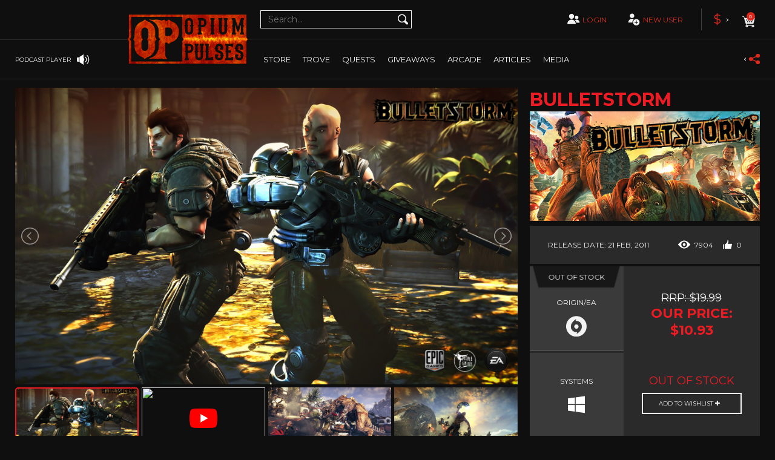

--- FILE ---
content_type: text/html; charset=UTF-8
request_url: https://www.opiumpulses.com/store/104/bulletstorm
body_size: 22137
content:
<!DOCTYPE html>
<html lang="en">


<head>
    <!-- TrustBox script -->
    <script type="text/javascript" src="//widget.trustpilot.com/bootstrap/v5/tp.widget.bootstrap.min.js" async></script>
    <!-- End TrustBox script -->
    <meta charset="utf-8">
    <meta http-equiv="X-UA-Compatible" content="IE=edge">
    <meta name="viewport" content="width=device-width, initial-scale=1">
    <meta name="kinguin-api-ecommerce-verification" content="NWIzYjBhY2ZiNjc2ZmM0MDM5ZTZlYzIyYWNhYjFiMjA=" />
    <meta name="google-site-verification" content="dWwABacKafin0o_uOCtSrkyE0u_suSlUqrNqyF-mQa4" />
    <link rel="apple-touch-icon" sizes="180x180" href="/assets/a4fd2b3/images/favicon/favicon180.png">
    <link rel="icon" type="image/png" sizes="16x16" href="/assets/a4fd2b3/images/favicon/favicon16.png">
    <link rel="icon" type="image/png" sizes="32x32" href="/assets/a4fd2b3/images/favicon/favicon32.png">
    <link rel="shortcut icon" href="/assets/a4fd2b3/images/favicon/favicon.ico">
    <meta name="description" content="Opium Pulses are a welcoming community of gamers with a large selection of PC and Console games at great prices! Earn achievements and loyalty points to expand your collection even futher. Check out today&#039;s deal on Bulletstorm!" />
<link rel="stylesheet" type="text/css" href="/assets/a4fd2b3/v2/starRating/star-rating.min.css" />
<link rel="stylesheet" type="text/css" href="/assets/a4fd2b3/v2/css/bootstrap.min.css" />
<link rel="stylesheet" type="text/css" href="/assets/a4fd2b3/v2/owlCarousel/dist/assets/owl.carousel.min.css" />
<link rel="stylesheet" type="text/css" href="/assets/a4fd2b3/v2/css/style.css" />
<link rel="stylesheet" type="text/css" href="https://maxcdn.bootstrapcdn.com/font-awesome/4.7.0/css/font-awesome.min.css" />
<link rel="stylesheet" type="text/css" href="/assets/5cdd98fd/kostas.css" />
<link rel="stylesheet" type="text/css" href="/assets/a4fd2b3/v2/lightslider/dist/css/lightslider.css" />
<link rel="stylesheet" type="text/css" href="/assets/a4fd2b3/v2/lightbox2/dist/css/lightbox.css" />
<link rel="stylesheet" type="text/css" href="/assets/a4fd2b3/v2/css/perfect-scrollbar.css" />
<link rel="stylesheet" type="text/css" href="/assets/34a55580/css/froala_style.min.css" />
<link rel="stylesheet" type="text/css" href="/assets/34a55580/css/frontend.css" />
<link rel="stylesheet" type="text/css" href="/assets/6bf60996/jui/css/smoothness/jquery-ui.css" />
<script type="text/javascript" src="/assets/a4fd2b3/v2/js/jquery-2.2.3.min.js"></script>
<title>Bulletstorm | Origin/EA | Opium Pulses - Cheap Prices, Great Service.</title>
    <!-- HTML5 shim and Respond.js for IE8 support of HTML5 elements and media queries -->
    <!-- WARNING: Respond.js doesn't work if you view the page via file:// -->
    <!--[if lt IE 9]>
    <script src="https://oss.maxcdn.com/html5shiv/3.7.3/html5shiv.min.js"></script>
    <script src="https://oss.maxcdn.com/respond/1.4.2/respond.min.js"></script>-->

    <!--  PubGuru DataGuard Code -->
            <script type="text/javascript">
            window.pgjs = window.pgjs || {};
            pgjs.gdpr = pgjs.gdpr || {};
            pgjs.publisher = pgjs.publisher || {};
            pgjs.publisher.name = 'opiumpulses.com';
            pgjs.publisher.privacyPolicy = 'https://www.opiumpulses.com/site/privacy';
            pgjs.publisher.logo = 'https://www.opiumpulses.com/uploads/GDPR-consent.png'
            pgjs.publisherCookieWrap = function() {
                pgjs.loadJS('https://www.googletagmanager.com/gtag/js?id=UA-47811597-1');
                window.dataLayer = window.dataLayer || [];

                function gtag() {
                    dataLayer.push(arguments);
                }
                gtag('js', new Date());
                gtag('config', 'UA-47811597-1');
                pgjs.loadJS('https://pagead2.googlesyndication.com/pagead/js/adsbygoogle.js');

            }
        </script>

        <script src="https://cdn.pubguru.com/pg.js"></script>

        <script>
            (adsbygoogle = window.adsbygoogle || []).push({

                google_ad_client: "ca-pub-8634912666913981",

                enable_page_level_ads: true

            });
        </script>

        <script>
            $(document).ready(function() {
                var pg_modal = $('.pg-modal').children().eq(1);
                pg_modal.css({
                    'margin-bottom': '15px'
                });
                $('.pg-modal-close').on('click', function() {
                    var status = pgjs.gdpr.getStatus();
                    var consentId = pgjs.gdpr.getConsentId();
                    $.ajax({
                        type: 'POST',
                        url: "https://www.opiumpulses.com/user/ajaxSavePGJS",
                        data: {
                            'status': status,
                            'consentId': consentId
                        },
                    }).done(function() {});
                });
            });
        </script>
    
    <!-- End of PubGuru DataGuard -->
    <![endif]-->

    <link href="https://fonts.googleapis.com/css?family=Montserrat:400,700|Open+Sans:400,700|Lato:300,300i" rel="stylesheet">
    <!-- Google Analytics Code -->

    <!--Setting::model()->getSetting('google_analytics_code'); echo this-->
    
<!--    New ads 18.12.2018-->
    <script type="text/javascript" async="false" src="https://monu.delivery/site/a/6/3c6f86-e619-40ea-ba5b-dc133cd668d7.js" data-cfasync="false"></script>
    <script type="text/javascript" async="false" src="https://monu.delivery/site/a/6/3c6f86-e619-40ea-ba5b-dc133cd668d7.js" data-cfasync="false"></script>

</head>
<body>
<!--url staging2/order/1027-->
<!--<img height=”100” width=”100”-->
<!--     src="https://www.emjcd.com/u?TYPE=418108&CID=1558398&ITEMx=3214sku=AmountofItem&QTYx=3&DCNTx=4.99&OID=145683&DISCOUNT=12.99&CURRENCY=USD&COUPON=SAVE20&CJEVENT=XBMn0HYfI5Ky3Yt6AU7I&METHOD=IMG">-->

<svg xmlns="https://www.w3.org/2000/svg" style="display: none">
    <symbol id="multiplayer" viewBox="0 0 83.767 83.767">
        <path
            d="M48.912,38.466c0-0.034-0.005-0.07-0.005-0.104c0-0.174,0.016-0.341,0.025-0.51 c0.041-0.647,0.167-1.267,0.35-1.863c1.01-3.298,4.068-5.702,7.7-5.702c3.486,0,6.448,2.212,7.575,5.305 c0.319,0.864,0.5,1.794,0.5,2.771c0,0.002-0.002,0.004-0.002,0.009c0,1.113-0.235,2.169-0.645,3.134 c-0.61,1.442-1.62,2.674-2.9,3.543c-0.007,0.002-0.01,0.007-0.014,0.009c-0.181,0.123-0.37,0.235-0.561,0.343 c-0.038,0.021-0.073,0.046-0.114,0.066c-0.162,0.087-0.333,0.165-0.5,0.24c-0.071,0.032-0.138,0.07-0.208,0.101 c-0.148,0.062-0.307,0.114-0.46,0.167c-0.094,0.034-0.185,0.073-0.281,0.104c-0.144,0.041-0.287,0.073-0.434,0.11 c-0.114,0.027-0.222,0.06-0.336,0.084c-0.148,0.03-0.298,0.046-0.443,0.069c-0.119,0.016-0.236,0.041-0.354,0.052 c-0.272,0.027-0.544,0.041-0.821,0.041c-0.838,0-1.647-0.125-2.408-0.363c-0.119-0.038-0.231-0.084-0.346-0.128 c-0.133-0.046-0.265-0.089-0.391-0.142C50.972,44.587,48.953,41.765,48.912,38.466z M33.495,48.686 c-10.704,0-19.383,8.679-19.383,19.385c0,0.261,0.027,0.515,0.036,0.774h38.692c0.012-0.26,0.037-0.514,0.037-0.774 C52.878,57.364,44.201,48.686,33.495,48.686z M56.982,48.848c-2.933,0-5.634,0.955-7.838,2.556c3.207,3.015,5.539,6.93,6.595,11.349 h14.585c0.009-0.181,0.027-0.354,0.027-0.535C70.352,54.832,64.365,48.848,56.982,48.848z M28.963,44.265 c0.185,0.076,0.374,0.138,0.566,0.211c0.167,0.059,0.331,0.128,0.5,0.183c1.104,0.343,2.277,0.528,3.495,0.53 c0.4,0,0.796-0.023,1.188-0.064c0.174-0.016,0.343-0.05,0.515-0.075c0.213-0.032,0.432-0.055,0.643-0.101 c0.164-0.032,0.324-0.082,0.486-0.123c0.21-0.051,0.423-0.097,0.631-0.16c0.14-0.046,0.272-0.103,0.407-0.148 c0.224-0.08,0.45-0.153,0.667-0.245c0.103-0.043,0.199-0.096,0.297-0.142c0.247-0.109,0.494-0.224,0.731-0.35 c0.058-0.029,0.11-0.068,0.163-0.099c0.276-0.157,0.551-0.317,0.813-0.493c0.007-0.005,0.012-0.012,0.021-0.016 c3.1-2.104,5.138-5.653,5.143-9.681c0-0.004,0-0.009,0-0.014c0-6.466-5.241-11.707-11.71-11.707c-6.217,0-11.288,4.848-11.67,10.969 c-0.017,0.245-0.037,0.489-0.037,0.738C21.813,38.327,24.759,42.486,28.963,44.265z"/>
    </symbol>

    <symbol id="singleplayer" viewBox="0 0 83.767 83.767">
        <path
            d="M62.436,68.962c0,0.263-0.027,0.518-0.037,0.777H23.524c-0.011-0.26-0.039-0.515-0.039-0.777 c0-7.809,4.604-14.523,11.234-17.629c0.002-0.002,0.004-0.002,0.006-0.004c0.576-0.27,1.168-0.51,1.773-0.725 c0.061-0.021,0.119-0.045,0.18-0.064c0.299-0.104,0.598-0.199,0.9-0.285c0.389-0.113,0.781-0.215,1.178-0.303 c0.205-0.045,0.41-0.086,0.615-0.123c0.191-0.037,0.384-0.072,0.579-0.104h0.002c0.303-0.047,0.605-0.092,0.912-0.125 c0.102-0.012,0.205-0.018,0.307-0.027c0.043-0.002,0.086-0.006,0.129-0.01c0.082-0.008,0.166-0.016,0.248-0.021 c0.467-0.033,0.938-0.059,1.412-0.059c0.449,0,0.893,0.021,1.334,0.051c0.059,0.006,0.115,0.012,0.174,0.016 c0.104,0.008,0.207,0.016,0.311,0.025c0.086,0.008,0.17,0.014,0.254,0.021c0.234,0.025,0.465,0.061,0.695,0.094 c0.002,0,0.004,0,0.006,0c0.279,0.041,0.555,0.088,0.828,0.141c0.182,0.033,0.361,0.066,0.539,0.104 c0.416,0.092,0.824,0.199,1.229,0.316c0.266,0.076,0.529,0.156,0.791,0.244c0.328,0.109,0.654,0.229,0.975,0.355 c0.309,0.124,0.613,0.252,0.916,0.391c0.002,0,0.006,0.002,0.008,0.004C57.75,54.312,62.436,61.083,62.436,68.962z M38.405,45.044 c0.186,0.078,0.379,0.141,0.568,0.209c0.17,0.061,0.334,0.131,0.506,0.184c1.104,0.346,2.278,0.531,3.497,0.533c0,0,0.001,0,0.002,0 c0.002,0,0.006,0,0.008,0h0.002c0.404,0,0.801-0.021,1.195-0.061c0.174-0.018,0.344-0.053,0.518-0.078 c0.215-0.031,0.434-0.055,0.645-0.098c0.168-0.035,0.326-0.084,0.49-0.125c0.211-0.053,0.426-0.1,0.633-0.164 c0.141-0.043,0.273-0.1,0.41-0.148c0.225-0.078,0.453-0.152,0.67-0.244c0.104-0.043,0.199-0.098,0.299-0.143 c0.248-0.111,0.498-0.225,0.734-0.354c0.057-0.029,0.109-0.066,0.164-0.098c0.277-0.156,0.553-0.318,0.816-0.496 c0.008-0.004,0.014-0.01,0.02-0.014c0.205-0.141,0.391-0.301,0.588-0.453c0.068-0.053,0.141-0.1,0.209-0.154 c0.016-0.014,0.033-0.025,0.049-0.037c0.016-0.014,0.027-0.027,0.043-0.041c2.605-2.154,4.273-5.398,4.279-9.041v-0.016 c0-6.496-5.266-11.764-11.764-11.764c-6.247,0-11.343,4.873-11.727,11.023c-0.016,0.246-0.037,0.49-0.037,0.74 C31.223,39.077,34.185,43.259,38.405,45.044z"/>
    </symbol>

    <symbol id="add-user" viewBox="0 0 83.767 83.767">
        <path d="M22.794,22.746c0-0.222,0.02-0.437,0.033-0.652c0.339-5.414,4.823-9.702,10.321-9.702 c5.719,0,10.353,4.636,10.353,10.354c0,0.003,0,0.008,0,0.008c-0.005,3.564-1.807,6.705-4.55,8.565 c-0.005,0.003-0.009,0.008-0.016,0.014c-0.232,0.153-0.474,0.296-0.719,0.434c-0.049,0.027-0.095,0.061-0.145,0.089 c-0.209,0.111-0.428,0.212-0.646,0.309c-0.09,0.041-0.173,0.088-0.263,0.126c-0.191,0.08-0.394,0.146-0.591,0.216 c-0.12,0.041-0.237,0.091-0.36,0.131c-0.183,0.058-0.372,0.098-0.558,0.143c-0.144,0.036-0.284,0.078-0.431,0.109 c-0.188,0.039-0.379,0.061-0.568,0.087c-0.152,0.024-0.303,0.056-0.454,0.069c-0.347,0.035-0.696,0.054-1.052,0.054 c-1.076-0.002-2.114-0.165-3.089-0.47c-0.151-0.048-0.295-0.107-0.444-0.161c-0.168-0.062-0.338-0.117-0.5-0.185 C25.401,30.711,22.794,27.032,22.794,22.746z M41.405,38.327c-2.455-1.357-5.274-2.136-8.279-2.136 c-9.466,0-17.141,7.673-17.141,17.141c0,0.23,0.024,0.458,0.033,0.688h18.788c-0.045-0.527-0.081-1.059-0.081-1.598 C34.726,46.749,37.331,41.675,41.405,38.327z M67.781,52.423c0,8.183-6.635,14.817-14.818,14.817 c-8.182,0-14.816-6.635-14.816-14.817c0-8.185,6.635-14.818,14.816-14.818C61.146,37.604,67.781,44.238,67.781,52.423z M61.345,50.728h-6.686v-6.686h-3.39v6.686h-6.685v3.389h6.685v6.687h3.39v-6.687h6.686V50.728z"/>
    </symbol>

    <symbol id="search" viewBox="0 0 83.767 83.767">
        <path d="M65.247,59.208l-8.83-8.831l-1.6-1.599c-0.064-0.064-0.139-0.108-0.205-0.169 c1.719-2.966,2.719-6.401,2.719-10.076c0-11.127-9.02-20.146-20.146-20.146s-20.146,9.02-20.146,20.146s9.02,20.146,20.146,20.146 c3.611,0,6.992-0.963,9.924-2.627c0.068,0.078,0.121,0.165,0.195,0.239l1.6,1.599l8.83,8.831c1.979,1.977,5.184,1.977,7.16,0 l0.354-0.354C67.224,64.391,67.224,61.186,65.247,59.208z M37.187,53.993c-8.539,0-15.463-6.919-15.463-15.46 c0-8.54,6.924-15.461,15.463-15.461c8.537,0,15.457,6.921,15.457,15.461C52.644,47.074,45.724,53.993,37.187,53.993z"/>
    </symbol>

    <symbol id="cart" viewBox="0 0 83.767 83.767">
        <path d="M62.882,27.865H23.509c-0.076,0-0.144,0.027-0.216,0.044l-1.603-5.318c-0.019-0.059-0.057-0.103-0.083-0.154 c-0.046-0.547-0.49-0.979-1.048-0.979c-0.002,0-0.002,0-0.004,0l-5.211,0.022c-0.586,0.002-1.062,0.482-1.058,1.068 c0.002,0.586,0.479,1.06,1.064,1.06c0,0,0.002,0,0.004,0l4.412-0.019l9.696,32.178c-1.345,0.908-2.23,2.446-2.23,4.192 c0,2.791,2.264,5.055,5.056,5.055c2.791,0,5.055-2.264,5.055-5.055c0-0.302-0.039-0.595-0.089-0.881h14.082 c-0.05,0.286-0.09,0.579-0.09,0.881c0,2.791,2.264,5.055,5.055,5.055s5.055-2.264,5.055-5.055s-2.264-5.055-5.055-5.055 c-1.658,0-3.117,0.811-4.04,2.045H36.327c-0.92-1.234-2.379-2.045-4.038-2.045c-0.287,0-0.565,0.039-0.838,0.085l-1.12-3.716 l26.809-0.021c0.47,0,0.854-0.31,0.995-0.731c0.038-0.069,0.077-0.134,0.098-0.21l5.675-20.928c0.037-0.133,0.041-0.267,0.026-0.395 c0-0.021,0.013-0.04,0.013-0.061C63.946,28.342,63.471,27.865,62.882,27.865z M57.932,59.96c0,0.9-0.729,1.63-1.63,1.63 c-0.899,0-1.629-0.729-1.629-1.63s0.729-1.63,1.629-1.63C57.202,58.33,57.932,59.06,57.932,59.96z M33.862,59.973 c0,0.899-0.729,1.629-1.629,1.629c-0.9,0-1.63-0.729-1.63-1.629c0-0.9,0.729-1.63,1.63-1.63 C33.133,58.343,33.862,59.072,33.862,59.973z M29.72,35.974c0-1.322,1.071-2.395,2.393-2.395c1.322,0,2.395,1.072,2.395,2.395 c0,1.323-1.072,2.394-2.395,2.394C30.791,38.367,29.72,37.297,29.72,35.974z M35.903,45.284c-1.321,0-2.395-1.07-2.395-2.395 c0-1.321,1.073-2.394,2.395-2.394c1.322,0,2.395,1.072,2.395,2.394C38.298,44.214,37.226,45.284,35.903,45.284z M37.412,35.974 c0-1.322,1.073-2.395,2.395-2.395s2.394,1.072,2.394,2.395c0,1.323-1.072,2.394-2.394,2.394S37.412,37.297,37.412,35.974z M43.717,45.284c-1.321,0-2.394-1.07-2.394-2.395c0-1.321,1.072-2.394,2.394-2.394c1.322,0,2.395,1.072,2.395,2.394 C46.111,44.214,45.039,45.284,43.717,45.284z M45.104,35.974c0-1.322,1.072-2.395,2.395-2.395c1.321,0,2.395,1.072,2.395,2.395 c0,1.323-1.073,2.394-2.395,2.394C46.176,38.367,45.104,37.297,45.104,35.974z M51.532,45.284c-1.322,0-2.395-1.07-2.395-2.395 c0-1.321,1.072-2.394,2.395-2.394c1.321,0,2.395,1.072,2.395,2.394C53.927,44.214,52.854,45.284,51.532,45.284z M55.19,38.367 c-1.322,0-2.395-1.07-2.395-2.394c0-1.322,1.072-2.395,2.395-2.395c1.321,0,2.394,1.072,2.394,2.395 C57.584,37.297,56.512,38.367,55.19,38.367z"/>
    </symbol>

    <symbol id="zoom" viewBox="0 0 74 72">
        <path d="M69.895,58.404L57.462,45.972L55.21,43.72c-0.091-0.091-0.195-0.151-0.289-0.236 c2.42-4.177,3.828-9.014,3.828-14.188c0-15.666-12.699-28.365-28.365-28.365S2.019,13.629,2.019,29.295 c0,15.668,12.699,28.367,28.365,28.367c5.084,0,9.845-1.355,13.973-3.699c0.096,0.11,0.17,0.231,0.274,0.336l2.252,2.252 l12.433,12.432c2.786,2.783,7.299,2.783,10.081,0l0.498-0.498C72.678,65.703,72.678,61.19,69.895,58.404z M30.387,51.062 c-12.022,0-21.771-9.74-21.771-21.767c0-12.024,9.749-21.768,21.771-21.768c12.02,0,21.763,9.744,21.763,21.768 C52.149,41.322,42.406,51.062,30.387,51.062z M32.666,27.011h9.009v4.566h-9.009v9.01h-4.567v-9.01h-9.012v-4.566h9.012V18h4.567 V27.011z"/>
    </symbol>

    <symbol id="pig-coin" viewBox="0 0 83.767 83.767">
        <path fill="#ffffff" d="M48.136,25.786c0,3.869-3.139,7.008-7.01,7.008c-3.869,0-7.006-3.139-7.006-7.008
      c0-3.871,3.137-7.008,7.006-7.008C44.997,18.778,48.136,21.915,48.136,25.786z M66.89,44.728c-0.205,0.186-0.52,0.17-0.707-0.035
      c-0.117-0.125-0.475-0.285-0.9-0.426c-0.082,0.348-0.227,0.674-0.43,0.934c-0.273,0.354-0.627,0.541-1.004,0.541
      c-0.057,0-0.115-0.004-0.172-0.012c-0.711-0.107-1.209-0.494-1.369-1.064c-0.15-0.529,0.037-1.123,0.465-1.48
      c0.301-0.25,0.857-0.285,1.473-0.197c-0.111-0.248-0.289-0.379-0.557-0.412c-0.811-0.104-1.797,0.316-2.557,0.75
      c0.279,1.182,0.428,2.406,0.428,3.66c0,6.258-3.65,11.756-9.17,14.947c0.002,0.033,0.016,0.061,0.016,0.094v4.373
      c0,0.717-0.471,1.295-1.051,1.295h-3.811c-0.582,0-1.051-0.578-1.051-1.295v-2.156c-1.656,0.385-3.387,0.611-5.182,0.611
      c-2.006,0-3.939-0.266-5.77-0.746v2.184c0,0.715-0.471,1.295-1.051,1.295h-3.811c-0.58,0-1.051-0.58-1.051-1.295v-4.373
      c0-0.113,0.029-0.215,0.051-0.32c-2.068-1.285-3.854-2.896-5.252-4.758h-4.916c-1.16,0-2.102-0.941-2.102-2.104v-8.936
      c0-1.16,0.941-2.102,2.102-2.102h1.908c0.531-2.525,1.66-4.863,3.26-6.895l-2.494-3.342c1.463-1.092,3.596-0.891,5.514,0.318
      c1.439-1.156,3.072-2.123,4.84-2.881c0.5,0.834,1.115,1.59,1.828,2.244c-0.51,0.201-1.014,0.42-1.5,0.666
      c-0.492,0.25-0.688,0.852-0.438,1.344c0.25,0.494,0.852,0.691,1.344,0.439c0.814-0.414,1.674-0.756,2.561-1.027
      c1.424,0.781,3.057,1.227,4.791,1.227c1.785,0,3.459-0.475,4.91-1.297c1.102,0.318,2.166,0.742,3.16,1.281
      c0.152,0.082,0.314,0.119,0.475,0.119c0.355,0,0.701-0.189,0.881-0.523c0.264-0.486,0.082-1.094-0.404-1.355
      c-0.689-0.373-1.408-0.697-2.146-0.979c0.701-0.664,1.307-1.43,1.793-2.271c5.385,2.203,9.488,6.432,11.055,11.582
      c0.84-0.453,1.945-0.889,2.963-0.768c0.637,0.08,1.125,0.455,1.373,1.057c0.078,0.186,0.129,0.391,0.156,0.602
      c0.727,0.229,1.369,0.543,1.582,0.779C67.108,44.226,67.093,44.542,66.89,44.728z M30.888,43.612c0-1.244-1.008-2.25-2.25-2.25
      c-1.244,0-2.25,1.006-2.25,2.25c0,1.242,1.006,2.25,2.25,2.25C29.88,45.862,30.888,44.854,30.888,43.612z M64.313,44.007
      c-0.252-0.051-0.482-0.08-0.658-0.08c-0.115,0-0.205,0.012-0.264,0.041c-0.104,0.09-0.164,0.275-0.121,0.428
      c0.066,0.238,0.375,0.316,0.553,0.344c0.102-0.002,0.182-0.076,0.242-0.152C64.173,44.446,64.263,44.239,64.313,44.007z"/>
    </symbol>

</svg>

<header class="page-header">

    
<div class="page-header__podcast-wrapper">
    <div class="page-header__podcast">
        <div class="page-header__podcast-name">
            Opium Pulses ~ Series 4 Episode 1        </div>

        <div id="mybgplayerui" class="page-header__podcast-player">
            <div class="page-header__podcast-player-btn-play play"></div>
            <div class="fa fa-stop rewind" style="color: #f4f3f3;font-size: 19px;margin-right: 10px;cursor: pointer;"></div>
            <audio id="podcasts-player">
                <source id="podcast-url" src="https://anchor.fm/s/75b46fe8/podcast/play/43796236/https%3A%2F%2Fd3ctxlq1ktw2nl.cloudfront.net%2Fstaging%2F2021-10-23%2F233027334-48000-1-8c6367592124b10f.mp3" type="audio/mpeg">
            </audio>
            <div id="podcast-slider"></div>            <input id="podcast-player-progress" type="hidden"  step="0.0000001" />
        </div><!-- .page-header__podcast-player -->

        <a href="#" class="page-header__podcast-other">
            other podcasts
        </a>

        <div class="page-header__podcast-btn-close"></div>
    </div><!-- .page-header__podcast -->
</div><!-- .page-header__podcast-wrapper -->

<div class="page-header__podcasts-selection-wrapper">
    <div class="page-header__podcasts-selection">
        asdasdasdas asdd asd
    </div>
</div>

<div class="page-header__podcasts-selection-wrapper">
    <div class="page-header__podcasts-selection">
        <div class="page-header__podcasts-selection-btn-close" style="top: 20px"></div>

        <div class="page-header__notifications-title">
            <div class="page-header__notifications-title-icon">
                <i class="fa fa-play-circle" style="color: #ed1c24;font-size: 19px;"></i>
            </div>
            <div class="page-header__notifications-title-text">
                Podcasts
            </div>
        </div>

        <div class="page-header__podcasts-selection-items">
                            <div class="page-header__notifications-item">
                    <div class="page-header__notifications-item-header">
                        <div class="page-header__notifications-item-text">
                            <i class="fa fa-clock-o" style="color: #f4f3f3;margin-right: 10px;font-size: 12px"></i><time>2018-09-08 8:13</time>
                        </div><!-- .page-header__notifications-item-header-date -->
                    </div><!-- .page-header__notifications-item-header -->
                    <a onclick="changePodcast('https://anchor.fm/s/75b46fe8/podcast/play/43796236/https%3A%2F%2Fd3ctxlq1ktw2nl.cloudfront.net%2Fstaging%2F2021-10-23%2F233027334-48000-1-8c6367592124b10f.mp3', 'Opium Pulses ~ Series 4 Episode 1', 26);$('.page-header__podcasts-selection-btn-close').trigger('click');" class="page-header__notifications-item-text">
                        <i class="fa fa-play-circle" style="color: #ed1c24;margin-right: 10px;font-size: 14px"></i> Opium Pulses ~ Series 4 Episode 1                    </a><!-- .page-header__notifications-item-text -->
                </div><!-- .page-header__notifications-item -->
                            <div class="page-header__notifications-item">
                    <div class="page-header__notifications-item-header">
                        <div class="page-header__notifications-item-text">
                            <i class="fa fa-clock-o" style="color: #f4f3f3;margin-right: 10px;font-size: 12px"></i><time>2018-02-23 21:40</time>
                        </div><!-- .page-header__notifications-item-header-date -->
                    </div><!-- .page-header__notifications-item-header -->
                    <a onclick="changePodcast('https://anchor.fm/s/75b46fe8/podcast/play/43796197/https%3A%2F%2Fd3ctxlq1ktw2nl.cloudfront.net%2Fstaging%2F2021-10-23%2F233027244-48000-1-2a2bb82ae17b9c54.mp3', 'Opium Pulses ~ Series 3 Episode 8', 25);$('.page-header__podcasts-selection-btn-close').trigger('click');" class="page-header__notifications-item-text">
                        <i class="fa fa-play-circle" style="color: #ed1c24;margin-right: 10px;font-size: 14px"></i> Opium Pulses ~ Series 3 Episode 8                    </a><!-- .page-header__notifications-item-text -->
                </div><!-- .page-header__notifications-item -->
                            <div class="page-header__notifications-item">
                    <div class="page-header__notifications-item-header">
                        <div class="page-header__notifications-item-text">
                            <i class="fa fa-clock-o" style="color: #f4f3f3;margin-right: 10px;font-size: 12px"></i><time>2018-02-23 21:39</time>
                        </div><!-- .page-header__notifications-item-header-date -->
                    </div><!-- .page-header__notifications-item-header -->
                    <a onclick="changePodcast('https://anchor.fm/s/75b46fe8/podcast/play/43796533/https%3A%2F%2Fd3ctxlq1ktw2nl.cloudfront.net%2Fstaging%2F2021-10-23%2F233028726-48000-1-b60fd9e78197d0e1.mp3', 'Opium Pulses ~ Series 3 Episode 7', 24);$('.page-header__podcasts-selection-btn-close').trigger('click');" class="page-header__notifications-item-text">
                        <i class="fa fa-play-circle" style="color: #ed1c24;margin-right: 10px;font-size: 14px"></i> Opium Pulses ~ Series 3 Episode 7                    </a><!-- .page-header__notifications-item-text -->
                </div><!-- .page-header__notifications-item -->
                            <div class="page-header__notifications-item">
                    <div class="page-header__notifications-item-header">
                        <div class="page-header__notifications-item-text">
                            <i class="fa fa-clock-o" style="color: #f4f3f3;margin-right: 10px;font-size: 12px"></i><time>2017-02-22 0:00</time>
                        </div><!-- .page-header__notifications-item-header-date -->
                    </div><!-- .page-header__notifications-item-header -->
                    <a onclick="changePodcast('https://anchor.fm/s/75b46fe8/podcast/play/43796211/https%3A%2F%2Fd3ctxlq1ktw2nl.cloudfront.net%2Fstaging%2F2021-10-23%2F233027289-48000-1-04fbc9b92b546ad8.mp3', 'Opium Pulses ~ Series 3 Episode 6', 23);$('.page-header__podcasts-selection-btn-close').trigger('click');" class="page-header__notifications-item-text">
                        <i class="fa fa-play-circle" style="color: #ed1c24;margin-right: 10px;font-size: 14px"></i> Opium Pulses ~ Series 3 Episode 6                    </a><!-- .page-header__notifications-item-text -->
                </div><!-- .page-header__notifications-item -->
                            <div class="page-header__notifications-item">
                    <div class="page-header__notifications-item-header">
                        <div class="page-header__notifications-item-text">
                            <i class="fa fa-clock-o" style="color: #f4f3f3;margin-right: 10px;font-size: 12px"></i><time>2016-04-13 20:38</time>
                        </div><!-- .page-header__notifications-item-header-date -->
                    </div><!-- .page-header__notifications-item-header -->
                    <a onclick="changePodcast('https://anchor.fm/s/75b46fe8/podcast/play/43796189/https%3A%2F%2Fd3ctxlq1ktw2nl.cloudfront.net%2Fstaging%2F2021-10-23%2F233027228-44100-1-a3ce9add718f31f6.mp3', 'Opium Pulses ~ Series 3 Episode 5', 22);$('.page-header__podcasts-selection-btn-close').trigger('click');" class="page-header__notifications-item-text">
                        <i class="fa fa-play-circle" style="color: #ed1c24;margin-right: 10px;font-size: 14px"></i> Opium Pulses ~ Series 3 Episode 5                    </a><!-- .page-header__notifications-item-text -->
                </div><!-- .page-header__notifications-item -->
                            <div class="page-header__notifications-item">
                    <div class="page-header__notifications-item-header">
                        <div class="page-header__notifications-item-text">
                            <i class="fa fa-clock-o" style="color: #f4f3f3;margin-right: 10px;font-size: 12px"></i><time>2015-09-05 22:19</time>
                        </div><!-- .page-header__notifications-item-header-date -->
                    </div><!-- .page-header__notifications-item-header -->
                    <a onclick="changePodcast('https://anchor.fm/s/75b46fe8/podcast/play/43796179/https%3A%2F%2Fd3ctxlq1ktw2nl.cloudfront.net%2Fstaging%2F2021-10-23%2F233027275-44100-1-1fb1eb5269cb3759.mp3', 'Opium Pulses ~ Series 3 Episode 4', 21);$('.page-header__podcasts-selection-btn-close').trigger('click');" class="page-header__notifications-item-text">
                        <i class="fa fa-play-circle" style="color: #ed1c24;margin-right: 10px;font-size: 14px"></i> Opium Pulses ~ Series 3 Episode 4                    </a><!-- .page-header__notifications-item-text -->
                </div><!-- .page-header__notifications-item -->
                            <div class="page-header__notifications-item">
                    <div class="page-header__notifications-item-header">
                        <div class="page-header__notifications-item-text">
                            <i class="fa fa-clock-o" style="color: #f4f3f3;margin-right: 10px;font-size: 12px"></i><time>2015-09-05 22:19</time>
                        </div><!-- .page-header__notifications-item-header-date -->
                    </div><!-- .page-header__notifications-item-header -->
                    <a onclick="changePodcast('https://anchor.fm/s/75b46fe8/podcast/play/43796415/https%3A%2F%2Fd3ctxlq1ktw2nl.cloudfront.net%2Fstaging%2F2021-10-23%2F233028215-44100-1-9acd14b8851f5969.mp3', 'Opium Pulses ~ Series 3 Episode 3', 20);$('.page-header__podcasts-selection-btn-close').trigger('click');" class="page-header__notifications-item-text">
                        <i class="fa fa-play-circle" style="color: #ed1c24;margin-right: 10px;font-size: 14px"></i> Opium Pulses ~ Series 3 Episode 3                    </a><!-- .page-header__notifications-item-text -->
                </div><!-- .page-header__notifications-item -->
                            <div class="page-header__notifications-item">
                    <div class="page-header__notifications-item-header">
                        <div class="page-header__notifications-item-text">
                            <i class="fa fa-clock-o" style="color: #f4f3f3;margin-right: 10px;font-size: 12px"></i><time>2015-09-05 22:18</time>
                        </div><!-- .page-header__notifications-item-header-date -->
                    </div><!-- .page-header__notifications-item-header -->
                    <a onclick="changePodcast('https://anchor.fm/s/75b46fe8/podcast/play/43796169/https%3A%2F%2Fd3ctxlq1ktw2nl.cloudfront.net%2Fstaging%2F2021-10-23%2F233027241-44100-1-aa3aec7a77477c47.mp3', 'Opium Pulses ~ Series 3 Episode 2', 19);$('.page-header__podcasts-selection-btn-close').trigger('click');" class="page-header__notifications-item-text">
                        <i class="fa fa-play-circle" style="color: #ed1c24;margin-right: 10px;font-size: 14px"></i> Opium Pulses ~ Series 3 Episode 2                    </a><!-- .page-header__notifications-item-text -->
                </div><!-- .page-header__notifications-item -->
                            <div class="page-header__notifications-item">
                    <div class="page-header__notifications-item-header">
                        <div class="page-header__notifications-item-text">
                            <i class="fa fa-clock-o" style="color: #f4f3f3;margin-right: 10px;font-size: 12px"></i><time>2015-09-05 22:16</time>
                        </div><!-- .page-header__notifications-item-header-date -->
                    </div><!-- .page-header__notifications-item-header -->
                    <a onclick="changePodcast('https://anchor.fm/s/75b46fe8/podcast/play/43796170/https%3A%2F%2Fd3ctxlq1ktw2nl.cloudfront.net%2Fstaging%2F2021-10-23%2F233027246-44100-2-2364572e8cdb3502.mp3', 'Opium Pulses ~ Series 3 Episode 1', 18);$('.page-header__podcasts-selection-btn-close').trigger('click');" class="page-header__notifications-item-text">
                        <i class="fa fa-play-circle" style="color: #ed1c24;margin-right: 10px;font-size: 14px"></i> Opium Pulses ~ Series 3 Episode 1                    </a><!-- .page-header__notifications-item-text -->
                </div><!-- .page-header__notifications-item -->
                            <div class="page-header__notifications-item">
                    <div class="page-header__notifications-item-header">
                        <div class="page-header__notifications-item-text">
                            <i class="fa fa-clock-o" style="color: #f4f3f3;margin-right: 10px;font-size: 12px"></i><time>2015-09-05 22:15</time>
                        </div><!-- .page-header__notifications-item-header-date -->
                    </div><!-- .page-header__notifications-item-header -->
                    <a onclick="changePodcast('https://anchor.fm/s/75b46fe8/podcast/play/43796216/https%3A%2F%2Fd3ctxlq1ktw2nl.cloudfront.net%2Fstaging%2F2021-10-23%2F233027204-44100-1-f12a7ed0ccfb6145.mp3', 'Opium Pulses ~ Series 2 Episode 8', 17);$('.page-header__podcasts-selection-btn-close').trigger('click');" class="page-header__notifications-item-text">
                        <i class="fa fa-play-circle" style="color: #ed1c24;margin-right: 10px;font-size: 14px"></i> Opium Pulses ~ Series 2 Episode 8                    </a><!-- .page-header__notifications-item-text -->
                </div><!-- .page-header__notifications-item -->
                            <div class="page-header__notifications-item">
                    <div class="page-header__notifications-item-header">
                        <div class="page-header__notifications-item-text">
                            <i class="fa fa-clock-o" style="color: #f4f3f3;margin-right: 10px;font-size: 12px"></i><time>2015-09-05 22:14</time>
                        </div><!-- .page-header__notifications-item-header-date -->
                    </div><!-- .page-header__notifications-item-header -->
                    <a onclick="changePodcast('https://anchor.fm/s/75b46fe8/podcast/play/43796166/https%3A%2F%2Fd3ctxlq1ktw2nl.cloudfront.net%2Fstaging%2F2021-10-23%2F233027229-16000-2-0f40e241dac309d2.mp3', 'Opium Pulses ~ Series 2 Episode 7', 16);$('.page-header__podcasts-selection-btn-close').trigger('click');" class="page-header__notifications-item-text">
                        <i class="fa fa-play-circle" style="color: #ed1c24;margin-right: 10px;font-size: 14px"></i> Opium Pulses ~ Series 2 Episode 7                    </a><!-- .page-header__notifications-item-text -->
                </div><!-- .page-header__notifications-item -->
                            <div class="page-header__notifications-item">
                    <div class="page-header__notifications-item-header">
                        <div class="page-header__notifications-item-text">
                            <i class="fa fa-clock-o" style="color: #f4f3f3;margin-right: 10px;font-size: 12px"></i><time>2015-09-05 22:11</time>
                        </div><!-- .page-header__notifications-item-header-date -->
                    </div><!-- .page-header__notifications-item-header -->
                    <a onclick="changePodcast('https://anchor.fm/s/75b46fe8/podcast/play/43796239/https%3A%2F%2Fd3ctxlq1ktw2nl.cloudfront.net%2Fstaging%2F2021-10-23%2F233027215-16000-2-1bc215f3f1623ba6.mp3', 'Opium Pulses ~ Series 2 Episode 6', 15);$('.page-header__podcasts-selection-btn-close').trigger('click');" class="page-header__notifications-item-text">
                        <i class="fa fa-play-circle" style="color: #ed1c24;margin-right: 10px;font-size: 14px"></i> Opium Pulses ~ Series 2 Episode 6                    </a><!-- .page-header__notifications-item-text -->
                </div><!-- .page-header__notifications-item -->
                            <div class="page-header__notifications-item">
                    <div class="page-header__notifications-item-header">
                        <div class="page-header__notifications-item-text">
                            <i class="fa fa-clock-o" style="color: #f4f3f3;margin-right: 10px;font-size: 12px"></i><time>2015-09-05 22:08</time>
                        </div><!-- .page-header__notifications-item-header-date -->
                    </div><!-- .page-header__notifications-item-header -->
                    <a onclick="changePodcast('https://anchor.fm/s/75b46fe8/podcast/play/43796288/https%3A%2F%2Fd3ctxlq1ktw2nl.cloudfront.net%2Fstaging%2F2021-10-23%2F233027319-16000-1-37bf5a4c5485f86d.mp3', 'Opium Pulses ~ Series 2 Episode 5', 14);$('.page-header__podcasts-selection-btn-close').trigger('click');" class="page-header__notifications-item-text">
                        <i class="fa fa-play-circle" style="color: #ed1c24;margin-right: 10px;font-size: 14px"></i> Opium Pulses ~ Series 2 Episode 5                    </a><!-- .page-header__notifications-item-text -->
                </div><!-- .page-header__notifications-item -->
                            <div class="page-header__notifications-item">
                    <div class="page-header__notifications-item-header">
                        <div class="page-header__notifications-item-text">
                            <i class="fa fa-clock-o" style="color: #f4f3f3;margin-right: 10px;font-size: 12px"></i><time>2015-09-05 22:07</time>
                        </div><!-- .page-header__notifications-item-header-date -->
                    </div><!-- .page-header__notifications-item-header -->
                    <a onclick="changePodcast('https://anchor.fm/s/75b46fe8/podcast/play/43796294/https%3A%2F%2Fd3ctxlq1ktw2nl.cloudfront.net%2Fstaging%2F2021-10-23%2F233027317-16000-1-ee3422dfcb42343c.mp3', 'Opium Pulses ~ Series 2 Episode 4', 13);$('.page-header__podcasts-selection-btn-close').trigger('click');" class="page-header__notifications-item-text">
                        <i class="fa fa-play-circle" style="color: #ed1c24;margin-right: 10px;font-size: 14px"></i> Opium Pulses ~ Series 2 Episode 4                    </a><!-- .page-header__notifications-item-text -->
                </div><!-- .page-header__notifications-item -->
                            <div class="page-header__notifications-item">
                    <div class="page-header__notifications-item-header">
                        <div class="page-header__notifications-item-text">
                            <i class="fa fa-clock-o" style="color: #f4f3f3;margin-right: 10px;font-size: 12px"></i><time>2015-09-05 22:06</time>
                        </div><!-- .page-header__notifications-item-header-date -->
                    </div><!-- .page-header__notifications-item-header -->
                    <a onclick="changePodcast('https://anchor.fm/s/75b46fe8/podcast/play/43796164/https%3A%2F%2Fd3ctxlq1ktw2nl.cloudfront.net%2Fstaging%2F2021-10-23%2F233027205-16000-2-23653970c62e98b0.mp3', 'Opium Pulses ~ Series 2 Episode 3', 12);$('.page-header__podcasts-selection-btn-close').trigger('click');" class="page-header__notifications-item-text">
                        <i class="fa fa-play-circle" style="color: #ed1c24;margin-right: 10px;font-size: 14px"></i> Opium Pulses ~ Series 2 Episode 3                    </a><!-- .page-header__notifications-item-text -->
                </div><!-- .page-header__notifications-item -->
                            <div class="page-header__notifications-item">
                    <div class="page-header__notifications-item-header">
                        <div class="page-header__notifications-item-text">
                            <i class="fa fa-clock-o" style="color: #f4f3f3;margin-right: 10px;font-size: 12px"></i><time>2015-09-05 22:05</time>
                        </div><!-- .page-header__notifications-item-header-date -->
                    </div><!-- .page-header__notifications-item-header -->
                    <a onclick="changePodcast('https://anchor.fm/s/75b46fe8/podcast/play/43796212/https%3A%2F%2Fd3ctxlq1ktw2nl.cloudfront.net%2Fstaging%2F2021-10-23%2F233027366-16000-2-cc603dacf5ef8b08.mp3', 'Opium Pulses ~ Series 2 Episode 2', 11);$('.page-header__podcasts-selection-btn-close').trigger('click');" class="page-header__notifications-item-text">
                        <i class="fa fa-play-circle" style="color: #ed1c24;margin-right: 10px;font-size: 14px"></i> Opium Pulses ~ Series 2 Episode 2                    </a><!-- .page-header__notifications-item-text -->
                </div><!-- .page-header__notifications-item -->
                            <div class="page-header__notifications-item">
                    <div class="page-header__notifications-item-header">
                        <div class="page-header__notifications-item-text">
                            <i class="fa fa-clock-o" style="color: #f4f3f3;margin-right: 10px;font-size: 12px"></i><time>2015-09-05 22:04</time>
                        </div><!-- .page-header__notifications-item-header-date -->
                    </div><!-- .page-header__notifications-item-header -->
                    <a onclick="changePodcast('https://anchor.fm/s/75b46fe8/podcast/play/43796146/https%3A%2F%2Fd3ctxlq1ktw2nl.cloudfront.net%2Fstaging%2F2021-10-23%2F233027200-16000-2-3853387d8e2499d6.mp3', 'Opium Pulses ~ Series 2 Episode 1', 10);$('.page-header__podcasts-selection-btn-close').trigger('click');" class="page-header__notifications-item-text">
                        <i class="fa fa-play-circle" style="color: #ed1c24;margin-right: 10px;font-size: 14px"></i> Opium Pulses ~ Series 2 Episode 1                    </a><!-- .page-header__notifications-item-text -->
                </div><!-- .page-header__notifications-item -->
                            <div class="page-header__notifications-item">
                    <div class="page-header__notifications-item-header">
                        <div class="page-header__notifications-item-text">
                            <i class="fa fa-clock-o" style="color: #f4f3f3;margin-right: 10px;font-size: 12px"></i><time>2015-09-05 22:03</time>
                        </div><!-- .page-header__notifications-item-header-date -->
                    </div><!-- .page-header__notifications-item-header -->
                    <a onclick="changePodcast('https://anchor.fm/s/75b46fe8/podcast/play/43796143/https%3A%2F%2Fd3ctxlq1ktw2nl.cloudfront.net%2Fstaging%2F2021-10-23%2F233027210-16000-1-b722740c6398e1ce.mp3', 'Opium Pulses ~ Series 1 Episode 8 - ENHANCED', 9);$('.page-header__podcasts-selection-btn-close').trigger('click');" class="page-header__notifications-item-text">
                        <i class="fa fa-play-circle" style="color: #ed1c24;margin-right: 10px;font-size: 14px"></i> Opium Pulses ~ Series 1 Episode 8 - ENHANCED                    </a><!-- .page-header__notifications-item-text -->
                </div><!-- .page-header__notifications-item -->
                            <div class="page-header__notifications-item">
                    <div class="page-header__notifications-item-header">
                        <div class="page-header__notifications-item-text">
                            <i class="fa fa-clock-o" style="color: #f4f3f3;margin-right: 10px;font-size: 12px"></i><time>2015-09-05 22:03</time>
                        </div><!-- .page-header__notifications-item-header-date -->
                    </div><!-- .page-header__notifications-item-header -->
                    <a onclick="changePodcast('https://anchor.fm/s/75b46fe8/podcast/play/43796188/https%3A%2F%2Fd3ctxlq1ktw2nl.cloudfront.net%2Fstaging%2F2021-10-23%2F233027267-16000-1-9e9a956e7e4ec100.mp3', 'Opium Pulses ~ Series 1 Episode 7 - ENHANCED', 8);$('.page-header__podcasts-selection-btn-close').trigger('click');" class="page-header__notifications-item-text">
                        <i class="fa fa-play-circle" style="color: #ed1c24;margin-right: 10px;font-size: 14px"></i> Opium Pulses ~ Series 1 Episode 7 - ENHANCED                    </a><!-- .page-header__notifications-item-text -->
                </div><!-- .page-header__notifications-item -->
                            <div class="page-header__notifications-item">
                    <div class="page-header__notifications-item-header">
                        <div class="page-header__notifications-item-text">
                            <i class="fa fa-clock-o" style="color: #f4f3f3;margin-right: 10px;font-size: 12px"></i><time>2015-09-05 22:01</time>
                        </div><!-- .page-header__notifications-item-header-date -->
                    </div><!-- .page-header__notifications-item-header -->
                    <a onclick="changePodcast('https://anchor.fm/s/75b46fe8/podcast/play/43796135/https%3A%2F%2Fd3ctxlq1ktw2nl.cloudfront.net%2Fstaging%2F2021-10-23%2F233027214-16000-1-2e36b3656697ac89.mp3', 'Opium Pulses ~ Series 1 Episode 6 - ENHANCED', 7);$('.page-header__podcasts-selection-btn-close').trigger('click');" class="page-header__notifications-item-text">
                        <i class="fa fa-play-circle" style="color: #ed1c24;margin-right: 10px;font-size: 14px"></i> Opium Pulses ~ Series 1 Episode 6 - ENHANCED                    </a><!-- .page-header__notifications-item-text -->
                </div><!-- .page-header__notifications-item -->
                            <div class="page-header__notifications-item">
                    <div class="page-header__notifications-item-header">
                        <div class="page-header__notifications-item-text">
                            <i class="fa fa-clock-o" style="color: #f4f3f3;margin-right: 10px;font-size: 12px"></i><time>2015-09-05 21:59</time>
                        </div><!-- .page-header__notifications-item-header-date -->
                    </div><!-- .page-header__notifications-item-header -->
                    <a onclick="changePodcast('https://anchor.fm/s/75b46fe8/podcast/play/43796153/https%3A%2F%2Fd3ctxlq1ktw2nl.cloudfront.net%2Fstaging%2F2021-10-23%2F233027231-16000-1-19dbef42c7ad49b9.mp3', 'Opium Pulses ~ Series 1 Episode 5 - ENHANCED', 6);$('.page-header__podcasts-selection-btn-close').trigger('click');" class="page-header__notifications-item-text">
                        <i class="fa fa-play-circle" style="color: #ed1c24;margin-right: 10px;font-size: 14px"></i> Opium Pulses ~ Series 1 Episode 5 - ENHANCED                    </a><!-- .page-header__notifications-item-text -->
                </div><!-- .page-header__notifications-item -->
                            <div class="page-header__notifications-item">
                    <div class="page-header__notifications-item-header">
                        <div class="page-header__notifications-item-text">
                            <i class="fa fa-clock-o" style="color: #f4f3f3;margin-right: 10px;font-size: 12px"></i><time>2015-09-05 21:58</time>
                        </div><!-- .page-header__notifications-item-header-date -->
                    </div><!-- .page-header__notifications-item-header -->
                    <a onclick="changePodcast('https://anchor.fm/s/75b46fe8/podcast/play/43796147/https%3A%2F%2Fd3ctxlq1ktw2nl.cloudfront.net%2Fstaging%2F2021-10-23%2F233027230-16000-1-38a8dd3daecc7de4.mp3', 'Opium Pulses ~ Series 1 Episode 4 - ENHANCED', 5);$('.page-header__podcasts-selection-btn-close').trigger('click');" class="page-header__notifications-item-text">
                        <i class="fa fa-play-circle" style="color: #ed1c24;margin-right: 10px;font-size: 14px"></i> Opium Pulses ~ Series 1 Episode 4 - ENHANCED                    </a><!-- .page-header__notifications-item-text -->
                </div><!-- .page-header__notifications-item -->
                            <div class="page-header__notifications-item">
                    <div class="page-header__notifications-item-header">
                        <div class="page-header__notifications-item-text">
                            <i class="fa fa-clock-o" style="color: #f4f3f3;margin-right: 10px;font-size: 12px"></i><time>2015-09-05 21:57</time>
                        </div><!-- .page-header__notifications-item-header-date -->
                    </div><!-- .page-header__notifications-item-header -->
                    <a onclick="changePodcast('https://anchor.fm/s/75b46fe8/podcast/play/43796145/https%3A%2F%2Fd3ctxlq1ktw2nl.cloudfront.net%2Fstaging%2F2021-10-23%2F233027213-16000-1-2b1a06b779864923.mp3', 'Opium Pulses ~ Series 1 Episode 3 - ENHANCED', 4);$('.page-header__podcasts-selection-btn-close').trigger('click');" class="page-header__notifications-item-text">
                        <i class="fa fa-play-circle" style="color: #ed1c24;margin-right: 10px;font-size: 14px"></i> Opium Pulses ~ Series 1 Episode 3 - ENHANCED                    </a><!-- .page-header__notifications-item-text -->
                </div><!-- .page-header__notifications-item -->
                            <div class="page-header__notifications-item">
                    <div class="page-header__notifications-item-header">
                        <div class="page-header__notifications-item-text">
                            <i class="fa fa-clock-o" style="color: #f4f3f3;margin-right: 10px;font-size: 12px"></i><time>2015-08-31 0:00</time>
                        </div><!-- .page-header__notifications-item-header-date -->
                    </div><!-- .page-header__notifications-item-header -->
                    <a onclick="changePodcast('https://anchor.fm/s/75b46fe8/podcast/play/43796136/https%3A%2F%2Fd3ctxlq1ktw2nl.cloudfront.net%2Fstaging%2F2021-10-23%2F233027220-16000-1-3278b103a7a1d6f2.mp3', 'Opium Pulses ~ Series 1 Episode 2 - ENHANCED', 3);$('.page-header__podcasts-selection-btn-close').trigger('click');" class="page-header__notifications-item-text">
                        <i class="fa fa-play-circle" style="color: #ed1c24;margin-right: 10px;font-size: 14px"></i> Opium Pulses ~ Series 1 Episode 2 - ENHANCED                    </a><!-- .page-header__notifications-item-text -->
                </div><!-- .page-header__notifications-item -->
                            <div class="page-header__notifications-item">
                    <div class="page-header__notifications-item-header">
                        <div class="page-header__notifications-item-text">
                            <i class="fa fa-clock-o" style="color: #f4f3f3;margin-right: 10px;font-size: 12px"></i><time>2015-08-30 0:00</time>
                        </div><!-- .page-header__notifications-item-header-date -->
                    </div><!-- .page-header__notifications-item-header -->
                    <a onclick="changePodcast('https://anchor.fm/s/75b46fe8/podcast/play/43796140/https%3A%2F%2Fd3ctxlq1ktw2nl.cloudfront.net%2Fstaging%2F2021-10-23%2F233027209-16000-1-c952ac3e877aef35.mp3', 'Opium Pulses ~ Series 1 Episode 1 - ENHANCED', 2);$('.page-header__podcasts-selection-btn-close').trigger('click');" class="page-header__notifications-item-text">
                        <i class="fa fa-play-circle" style="color: #ed1c24;margin-right: 10px;font-size: 14px"></i> Opium Pulses ~ Series 1 Episode 1 - ENHANCED                    </a><!-- .page-header__notifications-item-text -->
                </div><!-- .page-header__notifications-item -->
                    </div><!-- .page-header__notifications-items -->
    </div><!-- .page-header__notifications -->
</div><!-- .page-header__notifications-wrapper -->


    
    <div class="page-header__inner-wrapper">
        <div class="page-header__info">
                            <div style="visibility: hidden" class="page-header__info-user-online">
                    0 <span>online</span>
                    <div class="page-header__info-user-online-icon">
                        <svg>
                            <use xlink:href="#multiplayer"/>
                        </svg>
                    </div>
                </div>
                        <div class="page-header__info-podcast">
                <div class="page-header__info-podcast-toggle">
                    podcast player
                    <div class="page-header__info-podcast-toggle-icon">
                        <svg version="1.1" xmlns="https://www.w3.org/2000/svg" xmlns:xlink="https://www.w3.org/1999/xlink" x="0px" y="0px" width="34px" height="34px" viewBox="0 0 83.767 83.767" enable-background="new 0 0 83.767 83.767" xml:space="preserve">
                <path d="M67.219,45.153c0,6.682-2.602,12.963-7.324,17.686c-0.293,0.293-0.677,0.439-1.061,0.439
                s-0.768-0.146-1.061-0.439c-0.586-0.586-0.586-1.535,0-2.121c4.156-4.156,6.445-9.684,6.445-15.564
                c0-5.879-2.29-11.408-6.449-15.566c-0.586-0.584-0.586-1.535,0-2.121s1.535-0.586,2.121,0C64.616,32.19,67.219,38.472,67.219,45.153
                z M53.052,34.304c-0.586-0.586-1.536-0.586-2.122,0c-0.585,0.586-0.585,1.535,0.001,2.121c2.333,2.332,3.618,5.432,3.618,8.729
                s-1.283,6.395-3.614,8.727c-0.586,0.586-0.586,1.535,0,2.121c0.293,0.293,0.677,0.439,1.061,0.439s0.768-0.146,1.061-0.439
                c2.897-2.898,4.493-6.75,4.493-10.848C57.549,41.054,55.951,37.2,53.052,34.304z M17.245,40.362v9.889c0,2.209,1.791,4,4,4h3.492
                V36.362h-3.492C19.036,36.362,17.245,38.153,17.245,40.362z M44.612,39.21V25.854c0-0.82-0.664-1.484-1.483-1.484
                c-0.82,0-1.484,0.664-1.484,1.484v0.152c-0.258,0.082-0.523,0.195-0.802,0.371l-10.145,6.4c-0.822,0.52-1.883,1.188-2.961,1.867
                v21.32c1.078,0.682,2.139,1.35,2.961,1.869l10.145,6.402c0.278,0.176,0.544,0.287,0.802,0.371v0.152
                c0,0.818,0.664,1.484,1.484,1.484c0.819,0,1.483-0.666,1.483-1.484V51.403c1.787-1.432,2.936-3.629,2.936-6.096
                C47.548,42.839,46.399,40.642,44.612,39.21z"/>
              </svg>
                    </div>
                </div><!-- .page-header__info-podcast-toggle -->
                <div class="page-header__info-podcast-icon">
                    <svg version="1.1" xmlns="https://www.w3.org/2000/svg" xmlns:xlink="https://www.w3.org/1999/xlink" x="0px" y="0px" width="34px" height="34px" viewBox="0 0 83.767 83.767" enable-background="new 0 0 83.767 83.767" xml:space="preserve">
              <path d="M67.219,45.153c0,6.682-2.602,12.963-7.324,17.686c-0.293,0.293-0.677,0.439-1.061,0.439
              s-0.768-0.146-1.061-0.439c-0.586-0.586-0.586-1.535,0-2.121c4.156-4.156,6.445-9.684,6.445-15.564
              c0-5.879-2.29-11.408-6.449-15.566c-0.586-0.584-0.586-1.535,0-2.121s1.535-0.586,2.121,0C64.616,32.19,67.219,38.472,67.219,45.153
              z M53.052,34.304c-0.586-0.586-1.536-0.586-2.122,0c-0.585,0.586-0.585,1.535,0.001,2.121c2.333,2.332,3.618,5.432,3.618,8.729
              s-1.283,6.395-3.614,8.727c-0.586,0.586-0.586,1.535,0,2.121c0.293,0.293,0.677,0.439,1.061,0.439s0.768-0.146,1.061-0.439
              c2.897-2.898,4.493-6.75,4.493-10.848C57.549,41.054,55.951,37.2,53.052,34.304z M17.245,40.362v9.889c0,2.209,1.791,4,4,4h3.492
              V36.362h-3.492C19.036,36.362,17.245,38.153,17.245,40.362z M44.612,39.21V25.854c0-0.82-0.664-1.484-1.483-1.484
              c-0.82,0-1.484,0.664-1.484,1.484v0.152c-0.258,0.082-0.523,0.195-0.802,0.371l-10.145,6.4c-0.822,0.52-1.883,1.188-2.961,1.867
              v21.32c1.078,0.682,2.139,1.35,2.961,1.869l10.145,6.402c0.278,0.176,0.544,0.287,0.802,0.371v0.152
              c0,0.818,0.664,1.484,1.484,1.484c0.819,0,1.483-0.666,1.483-1.484V51.403c1.787-1.432,2.936-3.629,2.936-6.096
              C47.548,42.839,46.399,40.642,44.612,39.21z"/>
            </svg>
                </div>
            </div>
        </div>

        <a href="https://www.opiumpulses.com" class="page-header__logo">
            <img class="page-header__logo-img" src="/assets/a4fd2b3/v2/img/logo-big.png" alt="logo">
            <img class="page-header__logo-img--fixed" src="/assets/a4fd2b3/v2/img/logo-fixed.png" alt="logo">
        </a>

        <div class="page-header__nav">
            <div class="page-header__nav-func">
                <div class="page-header__nav-func-search">
                    <div class="page-header__nav-func-search-toggle">
                        <svg>
                            <use xlink:href="#search"/>
                        </svg>
                    </div>
                    <div class="page-header__nav-func-search-form-wrapper">
                        <form class="page-header__nav-func-search-form" action="#" method="post" id="search-form">
                            <div class="page-header__nav-func-search-form-input">
                                <input id="uniSearch" type="text" name="search" placeholder="Search...">
                            </div>
                            <div class="page-header__nav-func-search-form-btn" id="search_button">
                                <svg>
                                    <use xlink:href="#search"/>
                                </svg>
                                <input type="text" name="submit" value="">
                            </div>
                        </form>
                    </div>
                </div><!-- .page-header__nav-func-search -->
                <div class="page-header__nav-func-user-block-wrapper">
                    <div class="page-header__nav-func-user-block-toggle">
                        <svg>
                            <use xlink:href="#singleplayer"/>
                        </svg>
                    </div><!-- .page-header__nav-func-user-block-toggle -->
                    <div class="page-header__nav-func-user-block">
                        <div class="page-header__nav-func-user-block-inner-wrapper">
                                                        <a href="https://www.opiumpulses.com/site/login" class="page-header__nav-func-login">
                              <span class="page-header__nav-func-login-icon">
                                <svg>
                                    <use xlink:href="#multiplayer"/>
                                </svg>
                              </span>
                                login
                            </a>
                            <a href="https://www.opiumpulses.com/user/register" class="page-header__nav-func-new-user">
                              <span class="page-header__nav-func-new-user-icon">
                                <svg>
                                    <use xlink:href="#add-user"/>
                                </svg>
                              </span>
                                new user
                            </a>
                                                    </div><!-- .page-header__nav-func-user-block-inner-wrapper -->
                    </div><!-- .page-header__nav-func-user-block -->
                </div><!-- .page-header__nav-func-user-block-wrapper -->
                <div class="page-header__nav-func-cart-block-wrapper">
                    <div class="page-header__nav-func-cart-block-toggle">
                        <svg>
                            <use xlink:href="#cart"/>
                        </svg>
                    </div>
                    <div class="page-header__nav-func-cart-block">
                        <div class="page-header__nav-func-cart-block-inner-wrapper">
                            <div class="page-header__nav-func-currency">
                                <div class="page-header__nav-func-currency-current">$</div>
                                <div class="page-header__nav-func-currency-items-wrapper">
                                    <div class="page-header__nav-func-currency-items">
                                        <div onclick="currency_load('USD')" class="page-header__nav-func-currency-item page-header__nav-func-currency-item--current">$</div>
                                        <div onclick="currency_load('EUR')" class="page-header__nav-func-currency-item ">€</div>
                                        <div onclick="currency_load('GBP')" class="page-header__nav-func-currency-item ">£</div>
                                    </div><!--.page-header__nav-func-currency-items-->
                                </div><!--.page-header__nav-func-currency-items-wrapper-->
                            </div><!-- .page-header__nav-func-currency -->
                                                            <a href="https://www.opiumpulses.com/cart" class="page-header__nav-func-cart">
                                    <div class="page-header__nav-func-cart-num">0</div>
                                    <svg>
                                        <use xlink:href="#cart"/>
                                    </svg>
                                </a><!-- .page-header__nav-func-cart -->
                                                    </div><!-- .page-header__nav-func-cart-block-inner-wrapper -->
                    </div><!-- .page-header__nav-func-cart-block -->
                </div><!-- .page-header__nav-func-cart-block-wrapper -->
            </div><!-- .page-header__nav-func -->

            <div class="page-header__nav-menu-wrapper">
                <div class="page-header__nav-menu-toggle">
                    open menu
                </div>
                <div class="page-header__nav-menu">
                    <nav class="main-nav">
                        <ul class="main-nav__items">
                                                            <li class="store-filters">
                                                                        <a href="https://www.opiumpulses.com/store" class="store-filters-toggle">Store</a>
                                    <div class="store-filters-wrapper">
                                        <form class="store-filters-form">
                                            <div class="store-filters-lists">
    <div class="store-filters-lists-block store-filters-lists-platforms">
        <div class="store-filters-lists-title">
            platforms
        </div>
        <div class="store-filters-lists-items store-filters-lists-platforms-items">
            <input type="checkbox" name="platforms-all" id="platforms-all" checked>
            <label onclick="toggleAll(this, 'data-platform')" data-for="platforms-all">All platforms</label>
                        <input onchange="filterChanged(this, 'data-platform', 'platforms-all')" data-platform type="checkbox" name="platforms-Steam" id="platforms-Steam">
            <label for="platforms-Steam">Steam</label>
                        <input onchange="filterChanged(this, 'data-platform', 'platforms-all')" data-platform type="checkbox" name="platforms-Origin/EA" id="platforms-Origin/EA">
            <label for="platforms-Origin/EA">Origin/EA</label>
                        <input onchange="filterChanged(this, 'data-platform', 'platforms-all')" data-platform type="checkbox" name="platforms-uPlay" id="platforms-uPlay">
            <label for="platforms-uPlay">uPlay</label>
                        <input onchange="filterChanged(this, 'data-platform', 'platforms-all')" data-platform type="checkbox" name="platforms-EPIC" id="platforms-EPIC">
            <label for="platforms-EPIC">EPIC</label>
                        <input onchange="filterChanged(this, 'data-platform', 'platforms-all')" data-platform type="checkbox" name="platforms-Battle.net" id="platforms-Battle.net">
            <label for="platforms-Battle.net">Battle.net</label>
                        <input onchange="filterChanged(this, 'data-platform', 'platforms-all')" data-platform type="checkbox" name="platforms-GOG.com" id="platforms-GOG.com">
            <label for="platforms-GOG.com">GOG.com</label>
                        <input onchange="filterChanged(this, 'data-platform', 'platforms-all')" data-platform type="checkbox" name="platforms-itch.io" id="platforms-itch.io">
            <label for="platforms-itch.io">itch.io</label>
                        <input onchange="filterChanged(this, 'data-platform', 'platforms-all')" data-platform type="checkbox" name="platforms-Xbox" id="platforms-Xbox">
            <label for="platforms-Xbox">Xbox</label>
                        <input onchange="filterChanged(this, 'data-platform', 'platforms-all')" data-platform type="checkbox" name="platforms-Playstation" id="platforms-Playstation">
            <label for="platforms-Playstation">Playstation</label>
                        <input onchange="filterChanged(this, 'data-platform', 'platforms-all')" data-platform type="checkbox" name="platforms-Software" id="platforms-Software">
            <label for="platforms-Software">Software</label>
                        <input onchange="filterChanged(this, 'data-platform', 'platforms-all')" data-platform type="checkbox" name="platforms-OP Gift Codes" id="platforms-OP Gift Codes">
            <label for="platforms-OP Gift Codes">OP Gift Codes</label>
                    </div>
    </div>
    <div class="store-filters-lists-block store-filters-lists-systems">
        <div class="store-filters-lists-title">
            systems
        </div>
        <div class="store-filters-lists-items store-filters-lists-systems-items">
            <input type="checkbox" name="systems-all" id="systems-all" checked>
            <label onclick="toggleAll(this, 'data-system')" data-for="systems-all">All systems</label>
                            <input onchange="filterChanged(this, 'data-system', 'systems-all')" data-system type="checkbox" name="systems-Android" id="systems-Android">
                <label for="systems-Android">Android</label>
                            <input onchange="filterChanged(this, 'data-system', 'systems-all')" data-system type="checkbox" name="systems-iOS" id="systems-iOS">
                <label for="systems-iOS">iOS</label>
                            <input onchange="filterChanged(this, 'data-system', 'systems-all')" data-system type="checkbox" name="systems-Linux" id="systems-Linux">
                <label for="systems-Linux">Linux</label>
                            <input onchange="filterChanged(this, 'data-system', 'systems-all')" data-system type="checkbox" name="systems-Mac" id="systems-Mac">
                <label for="systems-Mac">Mac</label>
                            <input onchange="filterChanged(this, 'data-system', 'systems-all')" data-system type="checkbox" name="systems-Oculus Quest" id="systems-Oculus Quest">
                <label for="systems-Oculus Quest">Oculus Quest</label>
                            <input onchange="filterChanged(this, 'data-system', 'systems-all')" data-system type="checkbox" name="systems-Oculus Rift" id="systems-Oculus Rift">
                <label for="systems-Oculus Rift">Oculus Rift</label>
                            <input onchange="filterChanged(this, 'data-system', 'systems-all')" data-system type="checkbox" name="systems-PS3" id="systems-PS3">
                <label for="systems-PS3">PS3</label>
                            <input onchange="filterChanged(this, 'data-system', 'systems-all')" data-system type="checkbox" name="systems-PS4" id="systems-PS4">
                <label for="systems-PS4">PS4</label>
                            <input onchange="filterChanged(this, 'data-system', 'systems-all')" data-system type="checkbox" name="systems-PSP" id="systems-PSP">
                <label for="systems-PSP">PSP</label>
                            <input onchange="filterChanged(this, 'data-system', 'systems-all')" data-system type="checkbox" name="systems-PSVita" id="systems-PSVita">
                <label for="systems-PSVita">PSVita</label>
                            <input onchange="filterChanged(this, 'data-system', 'systems-all')" data-system type="checkbox" name="systems-SteamOS" id="systems-SteamOS">
                <label for="systems-SteamOS">SteamOS</label>
                            <input onchange="filterChanged(this, 'data-system', 'systems-all')" data-system type="checkbox" name="systems-switch" id="systems-switch">
                <label for="systems-switch">switch</label>
                            <input onchange="filterChanged(this, 'data-system', 'systems-all')" data-system type="checkbox" name="systems-Windows" id="systems-Windows">
                <label for="systems-Windows">Windows</label>
                            <input onchange="filterChanged(this, 'data-system', 'systems-all')" data-system type="checkbox" name="systems-windows." id="systems-windows.">
                <label for="systems-windows.">windows.</label>
                            <input onchange="filterChanged(this, 'data-system', 'systems-all')" data-system type="checkbox" name="systems-Xbox 360" id="systems-Xbox 360">
                <label for="systems-Xbox 360">Xbox 360</label>
                            <input onchange="filterChanged(this, 'data-system', 'systems-all')" data-system type="checkbox" name="systems-Xbox One" id="systems-Xbox One">
                <label for="systems-Xbox One">Xbox One</label>
                    </div>
    </div>
    <div class="store-filters-lists-block store-filters-lists-genres">
        <div class="store-filters-lists-title">
            genres
        </div>
        <div class="store-filters-lists-items store-filters-lists-genres-items">
            <input type="checkbox" name="genres-all" id="genres-all" checked>
            <label onclick="toggleAll(this, 'data-genre')" data-for="genres-all">All genres</label>
                            <input onchange="filterChanged(this, 'data-genre', 'genres-all')" data-genre type="checkbox" name="genres-2.5D" id="genres-2.5D">
                <label for="genres-2.5D">2.5D</label>
                            <input onchange="filterChanged(this, 'data-genre', 'genres-all')" data-genre type="checkbox" name="genres-2D" id="genres-2D">
                <label for="genres-2D">2D</label>
                            <input onchange="filterChanged(this, 'data-genre', 'genres-all')" data-genre type="checkbox" name="genres-Action" id="genres-Action">
                <label for="genres-Action">Action</label>
                            <input onchange="filterChanged(this, 'data-genre', 'genres-all')" data-genre type="checkbox" name="genres-Adventure" id="genres-Adventure">
                <label for="genres-Adventure">Adventure</label>
                            <input onchange="filterChanged(this, 'data-genre', 'genres-all')" data-genre type="checkbox" name="genres-Animation & Modeling" id="genres-Animation & Modeling">
                <label for="genres-Animation & Modeling">Animation & Modeling</label>
                            <input onchange="filterChanged(this, 'data-genre', 'genres-all')" data-genre type="checkbox" name="genres-Anime" id="genres-Anime">
                <label for="genres-Anime">Anime</label>
                            <input onchange="filterChanged(this, 'data-genre', 'genres-all')" data-genre type="checkbox" name="genres-Arcade" id="genres-Arcade">
                <label for="genres-Arcade">Arcade</label>
                            <input onchange="filterChanged(this, 'data-genre', 'genres-all')" data-genre type="checkbox" name="genres-Arena" id="genres-Arena">
                <label for="genres-Arena">Arena</label>
                            <input onchange="filterChanged(this, 'data-genre', 'genres-all')" data-genre type="checkbox" name="genres-Assassin" id="genres-Assassin">
                <label for="genres-Assassin">Assassin</label>
                            <input onchange="filterChanged(this, 'data-genre', 'genres-all')" data-genre type="checkbox" name="genres-Atmospheric" id="genres-Atmospheric">
                <label for="genres-Atmospheric">Atmospheric</label>
                            <input onchange="filterChanged(this, 'data-genre', 'genres-all')" data-genre type="checkbox" name="genres-Audio Production" id="genres-Audio Production">
                <label for="genres-Audio Production">Audio Production</label>
                            <input onchange="filterChanged(this, 'data-genre', 'genres-all')" data-genre type="checkbox" name="genres-Base Building" id="genres-Base Building">
                <label for="genres-Base Building">Base Building</label>
                            <input onchange="filterChanged(this, 'data-genre', 'genres-all')" data-genre type="checkbox" name="genres-Battle Royale" id="genres-Battle Royale">
                <label for="genres-Battle Royale">Battle Royale</label>
                            <input onchange="filterChanged(this, 'data-genre', 'genres-all')" data-genre type="checkbox" name="genres-Beat 'em up" id="genres-Beat 'em up">
                <label for="genres-Beat 'em up">Beat 'em up</label>
                            <input onchange="filterChanged(this, 'data-genre', 'genres-all')" data-genre type="checkbox" name="genres-Block-breaker" id="genres-Block-breaker">
                <label for="genres-Block-breaker">Block-breaker</label>
                            <input onchange="filterChanged(this, 'data-genre', 'genres-all')" data-genre type="checkbox" name="genres-Board Game" id="genres-Board Game">
                <label for="genres-Board Game">Board Game</label>
                            <input onchange="filterChanged(this, 'data-genre', 'genres-all')" data-genre type="checkbox" name="genres-Building" id="genres-Building">
                <label for="genres-Building">Building</label>
                            <input onchange="filterChanged(this, 'data-genre', 'genres-all')" data-genre type="checkbox" name="genres-Bullet Hell" id="genres-Bullet Hell">
                <label for="genres-Bullet Hell">Bullet Hell</label>
                            <input onchange="filterChanged(this, 'data-genre', 'genres-all')" data-genre type="checkbox" name="genres-Bullet Time" id="genres-Bullet Time">
                <label for="genres-Bullet Time">Bullet Time</label>
                            <input onchange="filterChanged(this, 'data-genre', 'genres-all')" data-genre type="checkbox" name="genres-Card game" id="genres-Card game">
                <label for="genres-Card game">Card game</label>
                            <input onchange="filterChanged(this, 'data-genre', 'genres-all')" data-genre type="checkbox" name="genres-Cartoony" id="genres-Cartoony">
                <label for="genres-Cartoony">Cartoony</label>
                            <input onchange="filterChanged(this, 'data-genre', 'genres-all')" data-genre type="checkbox" name="genres-Casual" id="genres-Casual">
                <label for="genres-Casual">Casual</label>
                            <input onchange="filterChanged(this, 'data-genre', 'genres-all')" data-genre type="checkbox" name="genres-Choices Matter" id="genres-Choices Matter">
                <label for="genres-Choices Matter">Choices Matter</label>
                            <input onchange="filterChanged(this, 'data-genre', 'genres-all')" data-genre type="checkbox" name="genres-Christmas Sale" id="genres-Christmas Sale">
                <label for="genres-Christmas Sale">Christmas Sale</label>
                            <input onchange="filterChanged(this, 'data-genre', 'genres-all')" data-genre type="checkbox" name="genres-City Builder" id="genres-City Builder">
                <label for="genres-City Builder">City Builder</label>
                            <input onchange="filterChanged(this, 'data-genre', 'genres-all')" data-genre type="checkbox" name="genres-Classic" id="genres-Classic">
                <label for="genres-Classic">Classic</label>
                            <input onchange="filterChanged(this, 'data-genre', 'genres-all')" data-genre type="checkbox" name="genres-Colorful" id="genres-Colorful">
                <label for="genres-Colorful">Colorful</label>
                            <input onchange="filterChanged(this, 'data-genre', 'genres-all')" data-genre type="checkbox" name="genres-Comedy" id="genres-Comedy">
                <label for="genres-Comedy">Comedy</label>
                            <input onchange="filterChanged(this, 'data-genre', 'genres-all')" data-genre type="checkbox" name="genres-Crafting" id="genres-Crafting">
                <label for="genres-Crafting">Crafting</label>
                            <input onchange="filterChanged(this, 'data-genre', 'genres-all')" data-genre type="checkbox" name="genres-Cute" id="genres-Cute">
                <label for="genres-Cute">Cute</label>
                            <input onchange="filterChanged(this, 'data-genre', 'genres-all')" data-genre type="checkbox" name="genres-Cyberpunk" id="genres-Cyberpunk">
                <label for="genres-Cyberpunk">Cyberpunk</label>
                            <input onchange="filterChanged(this, 'data-genre', 'genres-all')" data-genre type="checkbox" name="genres-Dating Sim" id="genres-Dating Sim">
                <label for="genres-Dating Sim">Dating Sim</label>
                            <input onchange="filterChanged(this, 'data-genre', 'genres-all')" data-genre type="checkbox" name="genres-Design & Illustration" id="genres-Design & Illustration">
                <label for="genres-Design & Illustration">Design & Illustration</label>
                            <input onchange="filterChanged(this, 'data-genre', 'genres-all')" data-genre type="checkbox" name="genres-Destruction" id="genres-Destruction">
                <label for="genres-Destruction">Destruction</label>
                            <input onchange="filterChanged(this, 'data-genre', 'genres-all')" data-genre type="checkbox" name="genres-Detective" id="genres-Detective">
                <label for="genres-Detective">Detective</label>
                            <input onchange="filterChanged(this, 'data-genre', 'genres-all')" data-genre type="checkbox" name="genres-Difficult" id="genres-Difficult">
                <label for="genres-Difficult">Difficult</label>
                            <input onchange="filterChanged(this, 'data-genre', 'genres-all')" data-genre type="checkbox" name="genres-Diplomacy" id="genres-Diplomacy">
                <label for="genres-Diplomacy">Diplomacy</label>
                            <input onchange="filterChanged(this, 'data-genre', 'genres-all')" data-genre type="checkbox" name="genres-Drama" id="genres-Drama">
                <label for="genres-Drama">Drama</label>
                            <input onchange="filterChanged(this, 'data-genre', 'genres-all')" data-genre type="checkbox" name="genres-Driving" id="genres-Driving">
                <label for="genres-Driving">Driving</label>
                            <input onchange="filterChanged(this, 'data-genre', 'genres-all')" data-genre type="checkbox" name="genres-Dungeon Crawler" id="genres-Dungeon Crawler">
                <label for="genres-Dungeon Crawler">Dungeon Crawler</label>
                            <input onchange="filterChanged(this, 'data-genre', 'genres-all')" data-genre type="checkbox" name="genres-Early Access" id="genres-Early Access">
                <label for="genres-Early Access">Early Access</label>
                            <input onchange="filterChanged(this, 'data-genre', 'genres-all')" data-genre type="checkbox" name="genres-Economy" id="genres-Economy">
                <label for="genres-Economy">Economy</label>
                            <input onchange="filterChanged(this, 'data-genre', 'genres-all')" data-genre type="checkbox" name="genres-Education" id="genres-Education">
                <label for="genres-Education">Education</label>
                            <input onchange="filterChanged(this, 'data-genre', 'genres-all')" data-genre type="checkbox" name="genres-Episodic" id="genres-Episodic">
                <label for="genres-Episodic">Episodic</label>
                            <input onchange="filterChanged(this, 'data-genre', 'genres-all')" data-genre type="checkbox" name="genres-Exploration" id="genres-Exploration">
                <label for="genres-Exploration">Exploration</label>
                            <input onchange="filterChanged(this, 'data-genre', 'genres-all')" data-genre type="checkbox" name="genres-Family" id="genres-Family">
                <label for="genres-Family">Family</label>
                            <input onchange="filterChanged(this, 'data-genre', 'genres-all')" data-genre type="checkbox" name="genres-Family Friendly" id="genres-Family Friendly">
                <label for="genres-Family Friendly">Family Friendly</label>
                            <input onchange="filterChanged(this, 'data-genre', 'genres-all')" data-genre type="checkbox" name="genres-Fantasy" id="genres-Fantasy">
                <label for="genres-Fantasy">Fantasy</label>
                            <input onchange="filterChanged(this, 'data-genre', 'genres-all')" data-genre type="checkbox" name="genres-Fast-Paced" id="genres-Fast-Paced">
                <label for="genres-Fast-Paced">Fast-Paced</label>
                            <input onchange="filterChanged(this, 'data-genre', 'genres-all')" data-genre type="checkbox" name="genres-Female Protagonist" id="genres-Female Protagonist">
                <label for="genres-Female Protagonist">Female Protagonist</label>
                            <input onchange="filterChanged(this, 'data-genre', 'genres-all')" data-genre type="checkbox" name="genres-Festive" id="genres-Festive">
                <label for="genres-Festive">Festive</label>
                            <input onchange="filterChanged(this, 'data-genre', 'genres-all')" data-genre type="checkbox" name="genres-Fighting" id="genres-Fighting">
                <label for="genres-Fighting">Fighting</label>
                            <input onchange="filterChanged(this, 'data-genre', 'genres-all')" data-genre type="checkbox" name="genres-First Person" id="genres-First Person">
                <label for="genres-First Person">First Person</label>
                            <input onchange="filterChanged(this, 'data-genre', 'genres-all')" data-genre type="checkbox" name="genres-Flight" id="genres-Flight">
                <label for="genres-Flight">Flight</label>
                            <input onchange="filterChanged(this, 'data-genre', 'genres-all')" data-genre type="checkbox" name="genres-FMV" id="genres-FMV">
                <label for="genres-FMV">FMV</label>
                            <input onchange="filterChanged(this, 'data-genre', 'genres-all')" data-genre type="checkbox" name="genres-Football" id="genres-Football">
                <label for="genres-Football">Football</label>
                            <input onchange="filterChanged(this, 'data-genre', 'genres-all')" data-genre type="checkbox" name="genres-FPS" id="genres-FPS">
                <label for="genres-FPS">FPS</label>
                            <input onchange="filterChanged(this, 'data-genre', 'genres-all')" data-genre type="checkbox" name="genres-Free to Play" id="genres-Free to Play">
                <label for="genres-Free to Play">Free to Play</label>
                            <input onchange="filterChanged(this, 'data-genre', 'genres-all')" data-genre type="checkbox" name="genres-Game Development" id="genres-Game Development">
                <label for="genres-Game Development">Game Development</label>
                            <input onchange="filterChanged(this, 'data-genre', 'genres-all')" data-genre type="checkbox" name="genres-God Game" id="genres-God Game">
                <label for="genres-God Game">God Game</label>
                            <input onchange="filterChanged(this, 'data-genre', 'genres-all')" data-genre type="checkbox" name="genres-Gore" id="genres-Gore">
                <label for="genres-Gore">Gore</label>
                            <input onchange="filterChanged(this, 'data-genre', 'genres-all')" data-genre type="checkbox" name="genres-Graphic Design" id="genres-Graphic Design">
                <label for="genres-Graphic Design">Graphic Design</label>
                            <input onchange="filterChanged(this, 'data-genre', 'genres-all')" data-genre type="checkbox" name="genres-Hack and Slash" id="genres-Hack and Slash">
                <label for="genres-Hack and Slash">Hack and Slash</label>
                            <input onchange="filterChanged(this, 'data-genre', 'genres-all')" data-genre type="checkbox" name="genres-Hacking" id="genres-Hacking">
                <label for="genres-Hacking">Hacking</label>
                            <input onchange="filterChanged(this, 'data-genre', 'genres-all')" data-genre type="checkbox" name="genres-Hand-Drawn" id="genres-Hand-Drawn">
                <label for="genres-Hand-Drawn">Hand-Drawn</label>
                            <input onchange="filterChanged(this, 'data-genre', 'genres-all')" data-genre type="checkbox" name="genres-Hidden Object" id="genres-Hidden Object">
                <label for="genres-Hidden Object">Hidden Object</label>
                            <input onchange="filterChanged(this, 'data-genre', 'genres-all')" data-genre type="checkbox" name="genres-Historical" id="genres-Historical">
                <label for="genres-Historical">Historical</label>
                            <input onchange="filterChanged(this, 'data-genre', 'genres-all')" data-genre type="checkbox" name="genres-Horror" id="genres-Horror">
                <label for="genres-Horror">Horror</label>
                            <input onchange="filterChanged(this, 'data-genre', 'genres-all')" data-genre type="checkbox" name="genres-Idle" id="genres-Idle">
                <label for="genres-Idle">Idle</label>
                            <input onchange="filterChanged(this, 'data-genre', 'genres-all')" data-genre type="checkbox" name="genres-Isometric" id="genres-Isometric">
                <label for="genres-Isometric">Isometric</label>
                            <input onchange="filterChanged(this, 'data-genre', 'genres-all')" data-genre type="checkbox" name="genres-Jigsaw" id="genres-Jigsaw">
                <label for="genres-Jigsaw">Jigsaw</label>
                            <input onchange="filterChanged(this, 'data-genre', 'genres-all')" data-genre type="checkbox" name="genres-JRPG" id="genres-JRPG">
                <label for="genres-JRPG">JRPG</label>
                            <input onchange="filterChanged(this, 'data-genre', 'genres-all')" data-genre type="checkbox" name="genres-LEGO" id="genres-LEGO">
                <label for="genres-LEGO">LEGO</label>
                            <input onchange="filterChanged(this, 'data-genre', 'genres-all')" data-genre type="checkbox" name="genres-Lovecraft" id="genres-Lovecraft">
                <label for="genres-Lovecraft">Lovecraft</label>
                            <input onchange="filterChanged(this, 'data-genre', 'genres-all')" data-genre type="checkbox" name="genres-Management" id="genres-Management">
                <label for="genres-Management">Management</label>
                            <input onchange="filterChanged(this, 'data-genre', 'genres-all')" data-genre type="checkbox" name="genres-Massively Multiplayer" id="genres-Massively Multiplayer">
                <label for="genres-Massively Multiplayer">Massively Multiplayer</label>
                            <input onchange="filterChanged(this, 'data-genre', 'genres-all')" data-genre type="checkbox" name="genres-Match-3" id="genres-Match-3">
                <label for="genres-Match-3">Match-3</label>
                            <input onchange="filterChanged(this, 'data-genre', 'genres-all')" data-genre type="checkbox" name="genres-Maze" id="genres-Maze">
                <label for="genres-Maze">Maze</label>
                            <input onchange="filterChanged(this, 'data-genre', 'genres-all')" data-genre type="checkbox" name="genres-Medieval" id="genres-Medieval">
                <label for="genres-Medieval">Medieval</label>
                            <input onchange="filterChanged(this, 'data-genre', 'genres-all')" data-genre type="checkbox" name="genres-Metroidvania" id="genres-Metroidvania">
                <label for="genres-Metroidvania">Metroidvania</label>
                            <input onchange="filterChanged(this, 'data-genre', 'genres-all')" data-genre type="checkbox" name="genres-Military" id="genres-Military">
                <label for="genres-Military">Military</label>
                            <input onchange="filterChanged(this, 'data-genre', 'genres-all')" data-genre type="checkbox" name="genres-MMO" id="genres-MMO">
                <label for="genres-MMO">MMO</label>
                            <input onchange="filterChanged(this, 'data-genre', 'genres-all')" data-genre type="checkbox" name="genres-MMORPG" id="genres-MMORPG">
                <label for="genres-MMORPG">MMORPG</label>
                            <input onchange="filterChanged(this, 'data-genre', 'genres-all')" data-genre type="checkbox" name="genres-MOBA" id="genres-MOBA">
                <label for="genres-MOBA">MOBA</label>
                            <input onchange="filterChanged(this, 'data-genre', 'genres-all')" data-genre type="checkbox" name="genres-Music" id="genres-Music">
                <label for="genres-Music">Music</label>
                            <input onchange="filterChanged(this, 'data-genre', 'genres-all')" data-genre type="checkbox" name="genres-Mystery" id="genres-Mystery">
                <label for="genres-Mystery">Mystery</label>
                            <input onchange="filterChanged(this, 'data-genre', 'genres-all')" data-genre type="checkbox" name="genres-Naval" id="genres-Naval">
                <label for="genres-Naval">Naval</label>
                            <input onchange="filterChanged(this, 'data-genre', 'genres-all')" data-genre type="checkbox" name="genres-Noir" id="genres-Noir">
                <label for="genres-Noir">Noir</label>
                            <input onchange="filterChanged(this, 'data-genre', 'genres-all')" data-genre type="checkbox" name="genres-Nudity" id="genres-Nudity">
                <label for="genres-Nudity">Nudity</label>
                            <input onchange="filterChanged(this, 'data-genre', 'genres-all')" data-genre type="checkbox" name="genres-Open World" id="genres-Open World">
                <label for="genres-Open World">Open World</label>
                            <input onchange="filterChanged(this, 'data-genre', 'genres-all')" data-genre type="checkbox" name="genres-Operating System" id="genres-Operating System">
                <label for="genres-Operating System">Operating System</label>
                            <input onchange="filterChanged(this, 'data-genre', 'genres-all')" data-genre type="checkbox" name="genres-Parkour" id="genres-Parkour">
                <label for="genres-Parkour">Parkour</label>
                            <input onchange="filterChanged(this, 'data-genre', 'genres-all')" data-genre type="checkbox" name="genres-Party" id="genres-Party">
                <label for="genres-Party">Party</label>
                            <input onchange="filterChanged(this, 'data-genre', 'genres-all')" data-genre type="checkbox" name="genres-Photo Editing" id="genres-Photo Editing">
                <label for="genres-Photo Editing">Photo Editing</label>
                            <input onchange="filterChanged(this, 'data-genre', 'genres-all')" data-genre type="checkbox" name="genres-Physics" id="genres-Physics">
                <label for="genres-Physics">Physics</label>
                            <input onchange="filterChanged(this, 'data-genre', 'genres-all')" data-genre type="checkbox" name="genres-Pinball" id="genres-Pinball">
                <label for="genres-Pinball">Pinball</label>
                            <input onchange="filterChanged(this, 'data-genre', 'genres-all')" data-genre type="checkbox" name="genres-Pirates" id="genres-Pirates">
                <label for="genres-Pirates">Pirates</label>
                            <input onchange="filterChanged(this, 'data-genre', 'genres-all')" data-genre type="checkbox" name="genres-Pixel Graphics" id="genres-Pixel Graphics">
                <label for="genres-Pixel Graphics">Pixel Graphics</label>
                            <input onchange="filterChanged(this, 'data-genre', 'genres-all')" data-genre type="checkbox" name="genres-Platformer" id="genres-Platformer">
                <label for="genres-Platformer">Platformer</label>
                            <input onchange="filterChanged(this, 'data-genre', 'genres-all')" data-genre type="checkbox" name="genres-Platformerm" id="genres-Platformerm">
                <label for="genres-Platformerm">Platformerm</label>
                            <input onchange="filterChanged(this, 'data-genre', 'genres-all')" data-genre type="checkbox" name="genres-Point & Click" id="genres-Point & Click">
                <label for="genres-Point & Click">Point & Click</label>
                            <input onchange="filterChanged(this, 'data-genre', 'genres-all')" data-genre type="checkbox" name="genres-Political" id="genres-Political">
                <label for="genres-Political">Political</label>
                            <input onchange="filterChanged(this, 'data-genre', 'genres-all')" data-genre type="checkbox" name="genres-Post-apocalyptic" id="genres-Post-apocalyptic">
                <label for="genres-Post-apocalyptic">Post-apocalyptic</label>
                            <input onchange="filterChanged(this, 'data-genre', 'genres-all')" data-genre type="checkbox" name="genres-Psychological Horror" id="genres-Psychological Horror">
                <label for="genres-Psychological Horror">Psychological Horror</label>
                            <input onchange="filterChanged(this, 'data-genre', 'genres-all')" data-genre type="checkbox" name="genres-Puzzle" id="genres-Puzzle">
                <label for="genres-Puzzle">Puzzle</label>
                            <input onchange="filterChanged(this, 'data-genre', 'genres-all')" data-genre type="checkbox" name="genres-Racing" id="genres-Racing">
                <label for="genres-Racing">Racing</label>
                            <input onchange="filterChanged(this, 'data-genre', 'genres-all')" data-genre type="checkbox" name="genres-Rail Shooter" id="genres-Rail Shooter">
                <label for="genres-Rail Shooter">Rail Shooter</label>
                            <input onchange="filterChanged(this, 'data-genre', 'genres-all')" data-genre type="checkbox" name="genres-Realistic" id="genres-Realistic">
                <label for="genres-Realistic">Realistic</label>
                            <input onchange="filterChanged(this, 'data-genre', 'genres-all')" data-genre type="checkbox" name="genres-Relaxing" id="genres-Relaxing">
                <label for="genres-Relaxing">Relaxing</label>
                            <input onchange="filterChanged(this, 'data-genre', 'genres-all')" data-genre type="checkbox" name="genres-Retro" id="genres-Retro">
                <label for="genres-Retro">Retro</label>
                            <input onchange="filterChanged(this, 'data-genre', 'genres-all')" data-genre type="checkbox" name="genres-Rhythm" id="genres-Rhythm">
                <label for="genres-Rhythm">Rhythm</label>
                            <input onchange="filterChanged(this, 'data-genre', 'genres-all')" data-genre type="checkbox" name="genres-Rogue-like" id="genres-Rogue-like">
                <label for="genres-Rogue-like">Rogue-like</label>
                            <input onchange="filterChanged(this, 'data-genre', 'genres-all')" data-genre type="checkbox" name="genres-Rogue-lite" id="genres-Rogue-lite">
                <label for="genres-Rogue-lite">Rogue-lite</label>
                            <input onchange="filterChanged(this, 'data-genre', 'genres-all')" data-genre type="checkbox" name="genres-RPG" id="genres-RPG">
                <label for="genres-RPG">RPG</label>
                            <input onchange="filterChanged(this, 'data-genre', 'genres-all')" data-genre type="checkbox" name="genres-RTS" id="genres-RTS">
                <label for="genres-RTS">RTS</label>
                            <input onchange="filterChanged(this, 'data-genre', 'genres-all')" data-genre type="checkbox" name="genres-Sandbox" id="genres-Sandbox">
                <label for="genres-Sandbox">Sandbox</label>
                            <input onchange="filterChanged(this, 'data-genre', 'genres-all')" data-genre type="checkbox" name="genres-Sci-Fi" id="genres-Sci-Fi">
                <label for="genres-Sci-Fi">Sci-Fi</label>
                            <input onchange="filterChanged(this, 'data-genre', 'genres-all')" data-genre type="checkbox" name="genres-Sexual Content" id="genres-Sexual Content">
                <label for="genres-Sexual Content">Sexual Content</label>
                            <input onchange="filterChanged(this, 'data-genre', 'genres-all')" data-genre type="checkbox" name="genres-Shoot 'Em Up" id="genres-Shoot 'Em Up">
                <label for="genres-Shoot 'Em Up">Shoot 'Em Up</label>
                            <input onchange="filterChanged(this, 'data-genre', 'genres-all')" data-genre type="checkbox" name="genres-Shooter" id="genres-Shooter">
                <label for="genres-Shooter">Shooter</label>
                            <input onchange="filterChanged(this, 'data-genre', 'genres-all')" data-genre type="checkbox" name="genres-Side Scroller" id="genres-Side Scroller">
                <label for="genres-Side Scroller">Side Scroller</label>
                            <input onchange="filterChanged(this, 'data-genre', 'genres-all')" data-genre type="checkbox" name="genres-Side-Scroller" id="genres-Side-Scroller">
                <label for="genres-Side-Scroller">Side-Scroller</label>
                            <input onchange="filterChanged(this, 'data-genre', 'genres-all')" data-genre type="checkbox" name="genres-Simulation" id="genres-Simulation">
                <label for="genres-Simulation">Simulation</label>
                            <input onchange="filterChanged(this, 'data-genre', 'genres-all')" data-genre type="checkbox" name="genres-Sniper" id="genres-Sniper">
                <label for="genres-Sniper">Sniper</label>
                            <input onchange="filterChanged(this, 'data-genre', 'genres-all')" data-genre type="checkbox" name="genres-Snooker/Pool" id="genres-Snooker/Pool">
                <label for="genres-Snooker/Pool">Snooker/Pool</label>
                            <input onchange="filterChanged(this, 'data-genre', 'genres-all')" data-genre type="checkbox" name="genres-Software Training" id="genres-Software Training">
                <label for="genres-Software Training">Software Training</label>
                            <input onchange="filterChanged(this, 'data-genre', 'genres-all')" data-genre type="checkbox" name="genres-Souls-Like" id="genres-Souls-Like">
                <label for="genres-Souls-Like">Souls-Like</label>
                            <input onchange="filterChanged(this, 'data-genre', 'genres-all')" data-genre type="checkbox" name="genres-Space" id="genres-Space">
                <label for="genres-Space">Space</label>
                            <input onchange="filterChanged(this, 'data-genre', 'genres-all')" data-genre type="checkbox" name="genres-Sports" id="genres-Sports">
                <label for="genres-Sports">Sports</label>
                            <input onchange="filterChanged(this, 'data-genre', 'genres-all')" data-genre type="checkbox" name="genres-Stealth" id="genres-Stealth">
                <label for="genres-Stealth">Stealth</label>
                            <input onchange="filterChanged(this, 'data-genre', 'genres-all')" data-genre type="checkbox" name="genres-Steampunk" id="genres-Steampunk">
                <label for="genres-Steampunk">Steampunk</label>
                            <input onchange="filterChanged(this, 'data-genre', 'genres-all')" data-genre type="checkbox" name="genres-Story Rich" id="genres-Story Rich">
                <label for="genres-Story Rich">Story Rich</label>
                            <input onchange="filterChanged(this, 'data-genre', 'genres-all')" data-genre type="checkbox" name="genres-Strategy" id="genres-Strategy">
                <label for="genres-Strategy">Strategy</label>
                            <input onchange="filterChanged(this, 'data-genre', 'genres-all')" data-genre type="checkbox" name="genres-Subscription" id="genres-Subscription">
                <label for="genres-Subscription">Subscription</label>
                            <input onchange="filterChanged(this, 'data-genre', 'genres-all')" data-genre type="checkbox" name="genres-Superhero" id="genres-Superhero">
                <label for="genres-Superhero">Superhero</label>
                            <input onchange="filterChanged(this, 'data-genre', 'genres-all')" data-genre type="checkbox" name="genres-Survival" id="genres-Survival">
                <label for="genres-Survival">Survival</label>
                            <input onchange="filterChanged(this, 'data-genre', 'genres-all')" data-genre type="checkbox" name="genres-Tactical" id="genres-Tactical">
                <label for="genres-Tactical">Tactical</label>
                            <input onchange="filterChanged(this, 'data-genre', 'genres-all')" data-genre type="checkbox" name="genres-Team Based" id="genres-Team Based">
                <label for="genres-Team Based">Team Based</label>
                            <input onchange="filterChanged(this, 'data-genre', 'genres-all')" data-genre type="checkbox" name="genres-Text-Based" id="genres-Text-Based">
                <label for="genres-Text-Based">Text-Based</label>
                            <input onchange="filterChanged(this, 'data-genre', 'genres-all')" data-genre type="checkbox" name="genres-Third Person" id="genres-Third Person">
                <label for="genres-Third Person">Third Person</label>
                            <input onchange="filterChanged(this, 'data-genre', 'genres-all')" data-genre type="checkbox" name="genres-Third-person shooter" id="genres-Third-person shooter">
                <label for="genres-Third-person shooter">Third-person shooter</label>
                            <input onchange="filterChanged(this, 'data-genre', 'genres-all')" data-genre type="checkbox" name="genres-Thriller" id="genres-Thriller">
                <label for="genres-Thriller">Thriller</label>
                            <input onchange="filterChanged(this, 'data-genre', 'genres-all')" data-genre type="checkbox" name="genres-Top-Down" id="genres-Top-Down">
                <label for="genres-Top-Down">Top-Down</label>
                            <input onchange="filterChanged(this, 'data-genre', 'genres-all')" data-genre type="checkbox" name="genres-Tower Defense" id="genres-Tower Defense">
                <label for="genres-Tower Defense">Tower Defense</label>
                            <input onchange="filterChanged(this, 'data-genre', 'genres-all')" data-genre type="checkbox" name="genres-Trivia" id="genres-Trivia">
                <label for="genres-Trivia">Trivia</label>
                            <input onchange="filterChanged(this, 'data-genre', 'genres-all')" data-genre type="checkbox" name="genres-Turn-Based" id="genres-Turn-Based">
                <label for="genres-Turn-Based">Turn-Based</label>
                            <input onchange="filterChanged(this, 'data-genre', 'genres-all')" data-genre type="checkbox" name="genres-Turn-Based Combat" id="genres-Turn-Based Combat">
                <label for="genres-Turn-Based Combat">Turn-Based Combat</label>
                            <input onchange="filterChanged(this, 'data-genre', 'genres-all')" data-genre type="checkbox" name="genres-Turn-Based Strategy" id="genres-Turn-Based Strategy">
                <label for="genres-Turn-Based Strategy">Turn-Based Strategy</label>
                            <input onchange="filterChanged(this, 'data-genre', 'genres-all')" data-genre type="checkbox" name="genres-Twin Stick Shooter" id="genres-Twin Stick Shooter">
                <label for="genres-Twin Stick Shooter">Twin Stick Shooter</label>
                            <input onchange="filterChanged(this, 'data-genre', 'genres-all')" data-genre type="checkbox" name="genres-Twin-Stick" id="genres-Twin-Stick">
                <label for="genres-Twin-Stick">Twin-Stick</label>
                            <input onchange="filterChanged(this, 'data-genre', 'genres-all')" data-genre type="checkbox" name="genres-Utilities" id="genres-Utilities">
                <label for="genres-Utilities">Utilities</label>
                            <input onchange="filterChanged(this, 'data-genre', 'genres-all')" data-genre type="checkbox" name="genres-Video Production" id="genres-Video Production">
                <label for="genres-Video Production">Video Production</label>
                            <input onchange="filterChanged(this, 'data-genre', 'genres-all')" data-genre type="checkbox" name="genres-Violent" id="genres-Violent">
                <label for="genres-Violent">Violent</label>
                            <input onchange="filterChanged(this, 'data-genre', 'genres-all')" data-genre type="checkbox" name="genres-Virtual Reality" id="genres-Virtual Reality">
                <label for="genres-Virtual Reality">Virtual Reality</label>
                            <input onchange="filterChanged(this, 'data-genre', 'genres-all')" data-genre type="checkbox" name="genres-Visual Novel" id="genres-Visual Novel">
                <label for="genres-Visual Novel">Visual Novel</label>
                            <input onchange="filterChanged(this, 'data-genre', 'genres-all')" data-genre type="checkbox" name="genres-VR" id="genres-VR">
                <label for="genres-VR">VR</label>
                            <input onchange="filterChanged(this, 'data-genre', 'genres-all')" data-genre type="checkbox" name="genres-Walking Simulator" id="genres-Walking Simulator">
                <label for="genres-Walking Simulator">Walking Simulator</label>
                            <input onchange="filterChanged(this, 'data-genre', 'genres-all')" data-genre type="checkbox" name="genres-War" id="genres-War">
                <label for="genres-War">War</label>
                            <input onchange="filterChanged(this, 'data-genre', 'genres-all')" data-genre type="checkbox" name="genres-Web Publishing" id="genres-Web Publishing">
                <label for="genres-Web Publishing">Web Publishing</label>
                            <input onchange="filterChanged(this, 'data-genre', 'genres-all')" data-genre type="checkbox" name="genres-Western" id="genres-Western">
                <label for="genres-Western">Western</label>
                            <input onchange="filterChanged(this, 'data-genre', 'genres-all')" data-genre type="checkbox" name="genres-xing" id="genres-xing">
                <label for="genres-xing">xing</label>
                            <input onchange="filterChanged(this, 'data-genre', 'genres-all')" data-genre type="checkbox" name="genres-Zombies" id="genres-Zombies">
                <label for="genres-Zombies">Zombies</label>
                    </div>
    </div>
    <div class="store-filters-lists-block store-filters-lists-types">
        <div class="store-filters-lists-title">
            types
        </div>
        <div class="store-filters-lists-items store-filters-lists-types-items">
            <input type="checkbox" name="types-all" id="types-all" checked>
            <label onclick="toggleAll(this, 'data-type')" data-for="types-all">All platforms</label>

            <input onchange="filterChanged(this, 'data-type', 'types-all')" data-type type="checkbox" name="types-Game" id="types-Games">
            <label for="types-Games">Games</label>
            <input onchange="filterChanged(this, 'data-type', 'types-all')" data-type type="checkbox" name="types-Software" id="types-Software">
            <label for="types-Software">Software</label>
            <input onchange="filterChanged(this, 'data-type', 'types-all')" data-type type="checkbox" name="types-Downloadable Content" id="types-DLC">
            <label for="types-DLC">DLC</label>
            <input onchange="filterChanged(this, 'data-type', 'types-all')" data-type type="checkbox" name="types-Multipack" id="types-Multipack">
            <label for="types-Multipack">Multipack</label>
        </div>
    </div>
</div>
                                            <div class="store-filters-lists-btn-block">
                                                <div class="store-filters-lists-btn-wrapper">
                                                    <!-- <input type="submit" name="store" value="open whole store"> -->
                                                    <a href="https://www.opiumpulses.com/store">open whole store</a>
                                                </div>
                                                <div class="store-filters-lists-btn-wrapper">
                                                    <!-- <input type="submit" name="chosen" value="open chosen"> -->
                                                    <a href="#" onclick="headerStoreFilters('pf');">open chosen</a>
                                                </div>
                                            </div>
                                        </form>
                                    </div><!--.store-filters-wrapper-->
                                                                    </li>
                                                        <li><a href="https://www.opiumpulses.com/treasure">TROVE</a></li>
                            <li><a href="https://www.opiumpulses.com/quests">Quests</a></li>
                            <li><a href="https://www.opiumpulses.com/giveaways">Giveaways</a></li>
                            <li><a href="https://www.opiumpulses.com/arcade">Arcade</a></li>
                            <li><a href="https://www.opiumpulses.com/articles">Articles</a></li>
                            <li><a href="https://www.opiumpulses.com/site/media">Media</a></li>
                        </ul>
                    </nav><!-- .main-nav -->
                    <div class="page-header__nav-menu-social">
                        <div class="page-header__nav-menu-social-toggle">
                            <img src="/assets/a4fd2b3/v2/img/icon/socials-toggle.png" alt="toggle">
                        </div>
                        <div class="page-header__nav-menu-social-items-wrapper">
                            <div class="page-header__nav-menu-social-items">
                                <a target="_blank" href="https://www.facebook.com/sharer/sharer.php?u=http%3A//www.opiumpulses.com" class="page-header__nav-menu-social-item  page-header__nav-menu-social-item-fb">
                                    <img src="/assets/a4fd2b3/v2/img/icon/icon-f.png" alt="fb" class="img">
                                    <img src="/assets/a4fd2b3/v2/img/icon/icon-f-red.png" alt="fb" class="img-hover">
                                </a>
                                <a target="_blank" href="https://twitter.com/home?status=Great+new+gaming+community+website+with+deals%2C+news+and+giveaways.+Check+it+out%21+%23OpiumPulses+https%3A%2F%2Fwww.opiumpulses.com" class="page-header__nav-menu-social-item  page-header__nav-menu-social-item-tw">
                                    <img src="/assets/a4fd2b3/v2/img/icon/icon-tw.png" alt="tw" class="img">
                                    <img src="/assets/a4fd2b3/v2/img/icon/icon-tw-red.png" alt="tw" class="img-hover">
                                </a>
                                <a target="_blank" href="https://www.instagram.com/opiumpulses/" class="page-header__nav-menu-social-item  page-header__nav-menu-social-item-in">
                                    <img src="/assets/a4fd2b3/v2/img/icon/icon-insta.png" alt="in" class="img">
                                    <img src="/assets/a4fd2b3/v2/img/icon/icon-insta-red.png" alt="in" class="img-hover">
                                </a>
                                <a target="_blank" href="https://pinterest.com/pin/create/button/?url=https%3A%2F%2Fwww.opiumpulses.com&media=https%3A%2F%2Fwww.opiumpulses.com%2Fimages%2Fopius-keys.png&description=Great+new+gaming+community+website+with+deals%2C+news+and+giveaways.+Check+it+out%21+%23OpiumPulses" class="page-header__nav-menu-social-item  page-header__nav-menu-social-item-p">
                                    <img src="/assets/a4fd2b3/v2/img/icon/icon-pinter.png" alt="p" class="img">
                                    <img src="/assets/a4fd2b3/v2/img/icon/icon-pinter-red.png" alt="p" class="img-hover">
                                </a>
                                <a target="_blank" href="https://www.stumbleupon.com/submit?url=https://www.opiumpulses.com" class="page-header__nav-menu-social-item  page-header__nav-menu-social-item-st">
                                    <img src="/assets/a4fd2b3/v2/img/icon/icon-stumble.png" alt="st" class="img">
                                    <img src="/assets/a4fd2b3/v2/img/icon/icon-stumble-red.png" alt="st" class="img-hover">
                                </a>
                            </div><!-- .page-header__nav-menu-social-items -->
                        </div><!-- .page-header__nav-menu-social-items-wrapper -->
                    </div><!-- .page-header__nav-menu-social -->
                </div><!-- .page-header__nav-menu -->
            </div><!-- .page-header__nav-menu-wrapper -->
        </div><!-- .page-header__nav -->
    </div><!-- .page-header__inner-wrapper -->

</header>

<main class="main">
    

<div class="product-promo-wrapper">
    <div class="product-promo">
        <div class="product-promo-gallery">
            <div id="lightSlider" class="product-promo-gallery-slider gallery list-unstyled cS-hidden">
                <div class="product-promo-gallery-slide" data-thumb="/uploads/product/104/extra/bulletstorm-1.jpg">
                    <div class="product-promo-gallery-slide-img-wrapper">
                        <div class="product-promo-gallery-slide-img"
                             style="background-image: url('/uploads/product/104/extra/bulletstorm-1.jpg');"></div>
                    </div><!-- .product-promo-gallery-slide-img-wrapper -->
                </div><!-- .product-promo-gallery-slide -->
                                    <div class="product-promo-gallery-slide"
                         data-thumb="https://img.youtube.com/vi/Tb4uMreeeEo/0.jpg">

                        <div class="product-promo-gallery-slide-img-wrapper">
                            <iframe id="youtube-iframe" src="https://www.youtube.com/embed/Tb4uMreeeEo?enablejsapi=1" frameborder="0" allowfullscreen></iframe>                        </div><!-- .product-promo-gallery-slide-img-wrapper -->
                    </div><!-- .product-promo-gallery-slide -->
                                                    <div class="product-promo-gallery-slide" data-thumb="/uploads/product/104/extra/bulletstorm-2.jpg">
                        <div class="product-promo-gallery-slide-img-wrapper">
                            <div class="product-promo-gallery-slide-img"
                                 style="background-image: url('/uploads/product/104/extra/bulletstorm-2.jpg');"></div>
                        </div><!-- .product-promo-gallery-slide-img-wrapper -->
                    </div><!-- .product-promo-gallery-slide -->
                                    <div class="product-promo-gallery-slide" data-thumb="/uploads/product/104/extra/bulletstorm-3.jpg">
                        <div class="product-promo-gallery-slide-img-wrapper">
                            <div class="product-promo-gallery-slide-img"
                                 style="background-image: url('/uploads/product/104/extra/bulletstorm-3.jpg');"></div>
                        </div><!-- .product-promo-gallery-slide-img-wrapper -->
                    </div><!-- .product-promo-gallery-slide -->
                                    <div class="product-promo-gallery-slide" data-thumb="/uploads/product/104/extra/bulletstorm-4.jpg">
                        <div class="product-promo-gallery-slide-img-wrapper">
                            <div class="product-promo-gallery-slide-img"
                                 style="background-image: url('/uploads/product/104/extra/bulletstorm-4.jpg');"></div>
                        </div><!-- .product-promo-gallery-slide-img-wrapper -->
                    </div><!-- .product-promo-gallery-slide -->
                                    <div class="product-promo-gallery-slide" data-thumb="/uploads/product/104/extra/bulletstorm-5.jpg">
                        <div class="product-promo-gallery-slide-img-wrapper">
                            <div class="product-promo-gallery-slide-img"
                                 style="background-image: url('/uploads/product/104/extra/bulletstorm-5.jpg');"></div>
                        </div><!-- .product-promo-gallery-slide-img-wrapper -->
                    </div><!-- .product-promo-gallery-slide -->
                                    <div class="product-promo-gallery-slide" data-thumb="/uploads/product/104/extra/bulletstorm-6.jpg">
                        <div class="product-promo-gallery-slide-img-wrapper">
                            <div class="product-promo-gallery-slide-img"
                                 style="background-image: url('/uploads/product/104/extra/bulletstorm-6.jpg');"></div>
                        </div><!-- .product-promo-gallery-slide-img-wrapper -->
                    </div><!-- .product-promo-gallery-slide -->
                                    <div class="product-promo-gallery-slide" data-thumb="/uploads/product/104/extra/bulletstorm-7.jpg">
                        <div class="product-promo-gallery-slide-img-wrapper">
                            <div class="product-promo-gallery-slide-img"
                                 style="background-image: url('/uploads/product/104/extra/bulletstorm-7.jpg');"></div>
                        </div><!-- .product-promo-gallery-slide-img-wrapper -->
                    </div><!-- .product-promo-gallery-slide -->
                                    <div class="product-promo-gallery-slide" data-thumb="/uploads/product/104/extra/bulletstorm-8.jpg">
                        <div class="product-promo-gallery-slide-img-wrapper">
                            <div class="product-promo-gallery-slide-img"
                                 style="background-image: url('/uploads/product/104/extra/bulletstorm-8.jpg');"></div>
                        </div><!-- .product-promo-gallery-slide-img-wrapper -->
                    </div><!-- .product-promo-gallery-slide -->
                            </div><!-- .product-promo-gallery-slider -->
        </div><!-- .product-promo-gallery -->

        <div class="product-promo-descr">
            <div class="product-promo-descr-name">
                Bulletstorm            </div><!-- .product-promo-descr-name -->
            <div class="product-promo-descr-inner-wrapper">
                <div class="product-promo-descr-inner-wrapper-block1">
                    <div class="product-promo-descr-img-wrapper">
                        <div class="product-promo-descr-img"
                             style="background-image: url('/uploads/product/104/bulletstorm-title.jpg');">
                        </div>
                    </div><!-- .product-promo-descr-img-wrapper -->
                    <div class="product-promo-descr-presentation">
                        <div class="product-promo-descr-presentation-release">
                            Release Date: 21 Feb, 2011                        </div>
                        <div class="product-promo-descr-presentation-watch">
                            <div class="product-promo-descr-presentation-watch-icon">
                                <img src="/assets/a4fd2b3/v2/img/icon-watch.png" alt="icon"
                                     class="img">
                                <img src="/assets/a4fd2b3/v2/img/icon-watch-red.png"
                                     alt="icon" class="img-hover">
                            </div>
                            7904                        </div>
                        <div onclick="notLoggedInPopup();" class="product-promo-descr-presentation-like ">
                            <div class="product-promo-descr-presentation-like-icon">
                                <img src="/assets/a4fd2b3/v2/img/icon-like.png" alt="icon"
                                     class="img">
                                <img src="/assets/a4fd2b3/v2/img/icon-like-red.png" alt="icon"
                                     class="img-hover">
                            </div>
                            <span data-count-like>0</span>
                        </div>
                    </div><!-- .product-promo-descr-presentation -->
                </div><!-- .product-promo-descr-inner-wrapper-block1 -->
                <div class="product-promo-descr-inner-wrapper-block2">
                    <div class="product-promo-descr-info">
                        <div class="product-promo-descr-info-setting">
                            <div class="product-promo-descr-info-setting-stock">
                                Out of stock                            </div>
                            <a href="https://www.opiumpulses.com/store/category/Origin%2FEA"
                               class="product-promo-descr-info-setting-platform">
                                <div class="product-promo-descr-info-setting-platform-text">
                                    Origin/EA                                </div>
                                <div class="product-promo-descr-info-setting-platform-icon">
                                    <img src="/uploads/category/4/filter-icon-origin.png" alt="category">
                                </div>
                            </a>
                            <div class="product-promo-descr-info-setting-system">
                                <div class="product-promo-descr-info-setting-system-text">
                                    systems
                                </div>
                                <div class="product-promo-descr-info-setting-system-icons">
                                    <a href="https://www.opiumpulses.com/store/system/windows" class="product-promo-descr-info-setting-system-icon"><i class='fa fa-windows' data-toggle='tooltip' data-original-title='Windows' style='font-size:30px;color: #FFF;'></i></a>                                </div>
                            </div>
                        </div><!-- .product-promo-descr-info-setting -->
                        <div class="product-promo-descr-info-price">
                                                            <div class="product-promo-descr-info-price-rrp">
                                    RRP: $19.99                                </div>
                                                        <div class="product-promo-descr-info-price-our">
                                Our price: $10.93                               
                            </div>
                            <div class="product-promo-descr-info-price-points">
                                <!--or  points-->
                            </div>
                            <div class="product-promo-descr-info-price-btn-wrapper">
                                                                    <h4 style="color: #ed1c24;text-align: center">Out of stock</h4>
                                                                <a onclick="notLoggedInPopup();"
                                   class="product-promo-descr-info-price-btn-add-to-wishlist" style="cursor: pointer;">
                                    <span class="product-promo-descr-info-price-btn-add-to-wishlist-text">
                                        add to wishlist <i class="fa fa-plus"></i>                                    </span>
                                </a><!-- .about-game-btn-add-to-wishlist -->
                            </div><!-- .product-promo-descr-info-price-btn-wrapper -->
                        </div><!-- .product-promo-descr-info-price -->
                    </div><!-- .product-promo-descr-info -->
                </div><!-- .product-promo-descr-inner-wrapper-block2 -->
            </div><!-- .product-promo-descr-inner-wrapper -->
        </div><!-- .product-promo-descr -->

    </div><!-- .product-promo -->
</div><!-- .product-promo-wrapper -->
<svg xmlns="https://www.w3.org/2000/svg" style="display: none">
    <symbol id="star" viewBox="0 0 16.69 15.88">
        <defs>
            <style>
                .cls-1 {
                    fill-rule: evenodd;
                }
            </style>
        </defs>
        <path class="cls-1"
              d="M1162.6,1276.29l2.75,4.98,5.59,1.08-3.89,4.15,0.7,5.65-5.15-2.42-5.15,2.42,0.7-5.65-3.89-4.15,5.59-1.08,2.75-4.98"
              transform="translate(-1154.25 -1276.28)"/>
    </symbol>
</svg>

<div class="product-nav-tabs-wrapper">
    <div class="product-nav-tabs-wrap">
        <!-- Nav tabs -->
        <ul class="nav nav-tabs product-nav-tabs" role="tablist">
            <li role="presentation" class="active">
                <a href="#about-game" aria-controls="about-game" role="tab" data-toggle="tab">
                    description
                </a>
            </li>
                                    <li role="presentation">
                <a href="#reviews" aria-controls="reviews" role="tab" data-toggle="tab">
                    Reviews (0)
                </a>
            </li>
        </ul>

        <div class="product-nav-tabs-social">
            <div class="product-nav-tabs-social-title">
                share
            </div>
            <div class="product-nav-tabs-social-items">
                <a target="_blank"
                   href="https://www.facebook.com/sharer/sharer.php?u=https%3A%2F%2Fwww.opiumpulses.comhttps%3A%2F%2Fwww.opiumpulses.com%2Fstore%2F104%2Fbulletstorm"
                   class="product-nav-tabs-social-item product-nav-tabs-social-item-fb">
                    <img src="/assets/a4fd2b3/v2/img/icon/icon-f.png" alt="fb" class="img">
                    <img src="/assets/a4fd2b3/v2/img/icon/icon-f-red.png" alt="fb"
                         class="img-hover">
                </a>
                <a target="_blank" href="https://twitter.com/home?status=Bulletstorm+-+save+46%25+-+Only+%2410.93+at+%23OpiumPulses+https%3A%2F%2Fwww.opiumpulses.comhttps%3A%2F%2Fwww.opiumpulses.com%2Fstore%2F104%2Fbulletstorm"
                   class="product-nav-tabs-social-item product-nav-tabs-social-item-tw">
                    <img src="/assets/a4fd2b3/v2/img/icon/icon-tw.png" alt="tw" class="img">
                    <img src="/assets/a4fd2b3/v2/img/icon/icon-tw-red.png" alt="tw"
                         class="img-hover">
                </a>
            </div><!-- .product-nav-tabs-social-items -->
        </div><!-- .product-nav-tabs-social -->
    </div><!-- .product-nav-tabs-wrap -->
</div><!-- .product-nav-tabs-wrapper -->

<div class="product-block-wrapper">

    <div class="product-block">

        <div class="product-tab-content-wrapper">

            <!-- Tab panes -->
            <div class="tab-content product-tab-content">

                <div role="tabpanel" class="tab-pane active about-game-tab-pane" id="about-game">
                    <div class="about-game">

                        <div class="about-game-descr">
                            <div class="about-game-descr-title-wrapper">
                                                            </div><!-- .about-game-descr-title-wrapper -->
                            <div class="about-game-descr-text editor-content">
                                <p><img src="http://cdn.akamai.steamstatic.com/steam/apps/99810/extras/BLTSTgenLOGOtitlemultiRGB.png?t=1406056620" style="" class="fr-dii"><br><br>As Grayson Hunt, players wield an arsenal of over-the-top combat moves and outrageously large guns that feed into distinct &lsquo;skillshot&rsquo; system producing unprecedented levels of frantic gameplay and yell-inducing satisfaction.</p><p>&nbsp;</p><h2>Key features:</h2><ul><li>Incredible New &quot;Skillshot&quot; System: Combine outrageous gunplay with unique kick, slide and leash mechanics as you Kill with Skill. Every enemy presents a new opportunity for stylish, over-the-top and ever increasingly bloody ways to take them down.</li><li>The Circle of Awesome: Kill with skill to rack up the points. Cash in these points for upgrades. Use these upgrades to pull off even bigger and better &quot;skillshots&quot; and earn even more points&hellip; the upgrade system truly is a circle of awesome that rewards players who kill in the most creative ways.</li><li>Badass Weaponry: From your trusty Peace Maker Carbine to the explosive Flail Gun, Bulletstorm&trade; delivers an arsenal of the most inventive, death-dealing weapons ever seen that truly put the fun back into the First Person Shooter.</li><li>Echoes and Anarchy Modes: Challenge your friends in Echo mode, an arcade, offline experience where gamers play their favorite sections of the campaign mode and compete for highest score. Or team-up with up to three of your friends in Anarchy mode, a co-op high octane multiplayer experience.</li></ul><div class="noListIcon" style="color:#EEE;">&nbsp;<h2>SYSTEM REQUIREMENTS</h2><div style="background:#1C2B3C;width:100%;padding:15px;font-weight:bold;font-size:16px;margin:10px 0;">Windows</div><div class="row" style="margin:0;"><div class="col-sm-6"><strong>Minimum:</strong><ul><li><strong>OS:</strong> Windows XP (SP3), Windows Vista (SP2), or Windows 7</li><li><strong>Processor:</strong> Intel Core 2 Duo, AMD Athlon X2, or equivalent, running at 1.6 GHz or greater</li><li><strong>Memory:</strong> 1.5GB</li><li><strong>Hard Disk Space:</strong> 9 GB available</li><li><strong>Video Card:</strong> DirectX 9.0c compatible, 256 MB of VRAM; NVIDIA GeForce 7600 GS, ATI Radeon HD 2400 Pro 256 MB, or greater</li><li><strong>Sound:</strong> DirectX 9.0c compatible, 16-bit</li><li><strong>DirectX&reg;:</strong> DirectX 9.0c</li><li><strong>Network:</strong> Internet (TCP/IP) connection</li></ul></div><div class="col-sm-6"><strong>Recommended:</strong><ul><li><strong>OS:</strong> Windows Vista (SP2), or Windows 7</li><li><strong>Processor:</strong> QuadCore 2.0 GHz</li><li><strong>Memory:</strong> 2 GB</li><li><strong>Video Card:</strong> DirectX 9.0c compatible, 512MB of VRAM; NVIDIA GeForce GTX260, or ATI Radeon 4870</li></ul></div></div></div>                            </div><!-- .about-game-descr-text -->
                        </div><!-- .about-game-descr -->

                        <div class="about-game-img-wrapper">
                            <div class="about-game-img"
                                 style="background-image: url('/uploads/product/104/extra/bulletstorm-1.jpg'); opacity: 0.5;"></div>
                            <!-- .about-game-img -->
                            <div class="about-game-btn-wrapper">
                                                                <a onclick="notLoggedInPopup();" style="cursor: pointer;"
                                   class="about-game-btn-add-to-wishlist">
                                    <span class="about-game-btn-add-to-wishlist-text">add to wishlist <i class="fa fa-plus"></i></span>
                                </a><!-- .about-game-btn-add-to-wishlist -->
                            </div><!-- .about-game-btn-wrapper -->
                        </div><!-- .about-game-img-wrapper -->
                    </div><!-- .about-game -->
                </div><!-- .about-game-tab-pane -->
                
                
                <div role="tabpanel" class="tab-pane reviews-tab-pane" id="reviews">
                    <div class="reviews">
                                                                            <h4 style="color: #f4f3f3;margin-bottom: 20px;">There are currently no reviews for this
                                product.<br>
                                Why don't you login and be the first to share your thoughts!</h4>
                            <a href="https://www.opiumpulses.com/site/login" class="btn btn-primary">Login</a>
                            <a href="https://www.opiumpulses.com/user/register" class="btn btn-primary"
                               style="margin-left: 20px;">Register</a>
                        
                        <div class="reviews-items">
                                                    </div><!-- .reviews-items -->
                    </div><!-- .reviews -->
                </div><!-- .reviews-tab-pane -->
            </div>

        </div><!-- .nav-tabs-product-wrapper -->

        <div class="product-sidebar">

            <div class="product-sidebar-categiries">

                                    <div class="product-sidebar-categiries-title">
                        Developer:
                    </div><!-- .product-sidebar-categiries-title -->
                    <div class="product-sidebar-categiries-items">
                        <a href="https://www.opiumpulses.com/store?developer=People Can Fly"
                           class="product-sidebar-categiries-item product-sidebar-categiries-item--active">
                            People Can Fly                        </a><!-- .product-sidebar-categiries-item -->
                    </div><!-- .product-sidebar-categiries-items -->-->
                
                                    <div class="product-sidebar-categiries-title">
                        Publisher:
                    </div><!-- .product-sidebar-categiries-title -->
                    <div class="product-sidebar-categiries-items">
                        <a href="https://www.opiumpulses.com/store?publisher=Electronic Arts"
                           class="product-sidebar-categiries-item product-sidebar-categiries-item">
                            Electronic Arts                        </a><!-- .product-sidebar-categiries-item -->
                    </div><!-- .product-sidebar-categiries-items -->-->
                
                <div class="product-sidebar-categiries-title">
                    Product categories:
                </div><!-- .product-sidebar-categiries-title -->
                <div class="product-sidebar-categiries-items">
                                            <a href="https://www.opiumpulses.com/store/genre/Action"
                           class="product-sidebar-categiries-item product-sidebar-categiries-item--active">
                            Action                        </a><!-- .product-sidebar-categiries-item -->
                                            <a href="https://www.opiumpulses.com/store/genre/FPS"
                           class="product-sidebar-categiries-item product-sidebar-categiries-item--active">
                            FPS                        </a><!-- .product-sidebar-categiries-item -->
                                            <a href="https://www.opiumpulses.com/store/genre/Comedy"
                           class="product-sidebar-categiries-item product-sidebar-categiries-item--active">
                            Comedy                        </a><!-- .product-sidebar-categiries-item -->
                                            <a href="https://www.opiumpulses.com/store/genre/Shooter"
                           class="product-sidebar-categiries-item product-sidebar-categiries-item--active">
                            Shooter                        </a><!-- .product-sidebar-categiries-item -->
                                            <a href="https://www.opiumpulses.com/store/genre/Sci-Fi"
                           class="product-sidebar-categiries-item product-sidebar-categiries-item--active">
                            Sci-Fi                        </a><!-- .product-sidebar-categiries-item -->
                                            <a href="https://www.opiumpulses.com/store/genre/Gore"
                           class="product-sidebar-categiries-item product-sidebar-categiries-item--active">
                            Gore                        </a><!-- .product-sidebar-categiries-item -->
                                            <a href="https://www.opiumpulses.com/store/genre/Violent"
                           class="product-sidebar-categiries-item product-sidebar-categiries-item--active">
                            Violent                        </a><!-- .product-sidebar-categiries-item -->
                                            <a href="https://www.opiumpulses.com/store/genre/Adventure"
                           class="product-sidebar-categiries-item product-sidebar-categiries-item--active">
                            Adventure                        </a><!-- .product-sidebar-categiries-item -->
                                            <a href="https://www.opiumpulses.com/store/genre/First+Person"
                           class="product-sidebar-categiries-item product-sidebar-categiries-item--active">
                            First Person                        </a><!-- .product-sidebar-categiries-item -->
                                        <div style="width:100%"></div>
                                            <a href="https://www.opiumpulses.com/store/type/Game"
                           class="product-sidebar-categiries-item">
                            Games                        </a><!-- .product-sidebar-categiries-item -->
                                                                                        <a href="https://www.opiumpulses.com/store/generic/Single-player"
                           class="product-sidebar-categiries-item">
                            Single-player                        </a><!-- .product-sidebar-categiries-item -->
                                                                    <a href="https://www.opiumpulses.com/store/generic/Co-op"
                           class="product-sidebar-categiries-item">
                            Co-op                        </a><!-- .product-sidebar-categiries-item -->
                                                            </div><!-- .product-sidebar-categiries-items -->
            </div><!-- .product-sidebar-categiries -->

            <div class="product-sidebar-redeem">
                <a target="_blank" href="https://www.opiumpulses.com/article/16/how-do-i-redeem-my-game">
                    <div class="product-sidebar-redeem-img">
                        <img src="/assets/a4fd2b3/v2/img/product/How do I redeem.png"
                             alt="img">
                    </div><!-- .product-sidebar-redeem-img -->
                    <div class="product-sidebar-redeem-btn-wrapper">
                        <a target="_blank" href="https://www.opiumpulses.com/article/16/how-do-i-redeem-my-game"
                           class="product-sidebar-redeem-btn">
                            find out
                        </a>
                    </div><!-- .product-sidebar-redeem-btn-wrapper -->
                </a>
            </div><!-- .product-sidebar-redeem -->


            <div class="product-sidebar-recommnded">
                <div class="product-sidebar-recommnded-title">
                    Suggested products
                </div>
                <div class="product-sidebar-recommnded-items">
                                                                                                                                        <a href="https://www.opiumpulses.com/store/49/duke-nukem-forever" class="product-sidebar-recommnded-item">
                                    <div class="product-sidebar-recommnded-item-name">
                                        <img src="/uploads/category/1/filter-icon-stream.png"
                                             style="height: 18px;position: absolute; left: 0;margin-top: -2px"/>
                                        Duke Nukem Forever                                    </div>
                                    <div class="product-sidebar-recommnded-item-img-wrapper">
                                        <div class="product-sidebar-recommnded-item-img"
                                             style="background-image: url('/uploads/product/49/main_image_optimized.jpg');"></div>
                                        <div class="product-sidebar-recommnded-item-img-hover">
                                            <div class="product-sidebar-recommnded-item-img-hover-our-price">
                                                Our price: $2.50                                            </div>
                                                                                            <div class="product-sidebar-recommnded-item-img-hover-rrp">
                                                    RRP: $19.99                                                </div>
                                                                                    </div><!-- .product-sidebar-recommnded-item-img-hover -->
                                    </div><!-- .product-sidebar-recommnded-item-img-wrapper -->
                                </a><!-- .product-sidebar-recommnded-item -->
                                                    
                                                                                                                                        <a href="https://www.opiumpulses.com/store/3548/the-darkness-ii" class="product-sidebar-recommnded-item">
                                    <div class="product-sidebar-recommnded-item-name">
                                        <img src="/uploads/category/1/filter-icon-stream.png"
                                             style="height: 18px;position: absolute; left: 0;margin-top: -2px"/>
                                        The Darkness II                                    </div>
                                    <div class="product-sidebar-recommnded-item-img-wrapper">
                                        <div class="product-sidebar-recommnded-item-img"
                                             style="background-image: url('/uploads/product/3548/main_image_optimized.jpg');"></div>
                                        <div class="product-sidebar-recommnded-item-img-hover">
                                            <div class="product-sidebar-recommnded-item-img-hover-our-price">
                                                Our price: $3.50                                            </div>
                                                                                            <div class="product-sidebar-recommnded-item-img-hover-rrp">
                                                    RRP: $29.99                                                </div>
                                                                                    </div><!-- .product-sidebar-recommnded-item-img-hover -->
                                    </div><!-- .product-sidebar-recommnded-item-img-wrapper -->
                                </a><!-- .product-sidebar-recommnded-item -->
                                                    
                                                                                                                                        <a href="https://www.opiumpulses.com/store/266/mass-effect-2" class="product-sidebar-recommnded-item">
                                    <div class="product-sidebar-recommnded-item-name">
                                        <img src="/uploads/category/4/filter-icon-origin.png"
                                             style="height: 18px;position: absolute; left: 0;margin-top: -2px"/>
                                        Mass Effect 2                                    </div>
                                    <div class="product-sidebar-recommnded-item-img-wrapper">
                                        <div class="product-sidebar-recommnded-item-img"
                                             style="background-image: url('/uploads/product/266/header_optimized.jpg');"></div>
                                        <div class="product-sidebar-recommnded-item-img-hover">
                                            <div class="product-sidebar-recommnded-item-img-hover-our-price">
                                                Our price: $1.50                                            </div>
                                                                                            <div class="product-sidebar-recommnded-item-img-hover-rrp">
                                                    RRP: $29.99                                                </div>
                                                                                    </div><!-- .product-sidebar-recommnded-item-img-hover -->
                                    </div><!-- .product-sidebar-recommnded-item-img-wrapper -->
                                </a><!-- .product-sidebar-recommnded-item -->
                                                    
                                                                                                                                        <a href="https://www.opiumpulses.com/store/366/the-sims-3-diesel-stuff" class="product-sidebar-recommnded-item">
                                    <div class="product-sidebar-recommnded-item-name">
                                        <img src="/uploads/category/4/filter-icon-origin.png"
                                             style="height: 18px;position: absolute; left: 0;margin-top: -2px"/>
                                        The Sims 3: Diesel Stuff                                    </div>
                                    <div class="product-sidebar-recommnded-item-img-wrapper">
                                        <div class="product-sidebar-recommnded-item-img"
                                             style="background-image: url('/uploads/product/366/sims3diasel-title.jpg');"></div>
                                        <div class="product-sidebar-recommnded-item-img-hover">
                                            <div class="product-sidebar-recommnded-item-img-hover-our-price">
                                                Our price: $1.73                                            </div>
                                                                                            <div class="product-sidebar-recommnded-item-img-hover-rrp">
                                                    RRP: $19.99                                                </div>
                                                                                    </div><!-- .product-sidebar-recommnded-item-img-hover -->
                                    </div><!-- .product-sidebar-recommnded-item-img-wrapper -->
                                </a><!-- .product-sidebar-recommnded-item -->
                                                    
                                                                                                                                        <a href="https://www.opiumpulses.com/store/130/dead-space" class="product-sidebar-recommnded-item">
                                    <div class="product-sidebar-recommnded-item-name">
                                        <img src="/uploads/category/4/filter-icon-origin.png"
                                             style="height: 18px;position: absolute; left: 0;margin-top: -2px"/>
                                        Dead Space                                    </div>
                                    <div class="product-sidebar-recommnded-item-img-wrapper">
                                        <div class="product-sidebar-recommnded-item-img"
                                             style="background-image: url('/uploads/product/130/main_image_optimized.jpg');"></div>
                                        <div class="product-sidebar-recommnded-item-img-hover">
                                            <div class="product-sidebar-recommnded-item-img-hover-our-price">
                                                Our price: $2.50                                            </div>
                                                                                            <div class="product-sidebar-recommnded-item-img-hover-rrp">
                                                    RRP: $19.99                                                </div>
                                                                                    </div><!-- .product-sidebar-recommnded-item-img-hover -->
                                    </div><!-- .product-sidebar-recommnded-item-img-wrapper -->
                                </a><!-- .product-sidebar-recommnded-item -->
                                                    
                                    </div><!-- .product-sidebar-recommnded-items -->
            </div><!-- .product-sidebar-recommnded -->

        </div><!-- .product-sidebar -->

    </div><!-- .product-block -->
</div><!-- .product-block-wrapper -->
</main>


<footer class="page-footer">
    <div class="page-footer-nav-wrapper">
        <div class="container">
            <div class="page-footer-nav">
                <div class="page-footer-nav-block page-footer-nav-general">
                    <div class="page-footer-nav-block-title page-footer-nav-general-title">
                        General
                    </div>
                    <div class="page-footer-nav-block-items page-footer-nav-general-items">
                        <a href="https://www.opiumpulses.com/site/aboutus" class="page-footer-nav-general-item">About us</a>
                        <a href="https://www.opiumpulses.com/site/terms" class="page-footer-nav-general-item">Terms and conditions</a>
                        <a href="https://www.opiumpulses.com/site/privacy" class="page-footer-nav-general-item">Privacy policy</a>
                        <a href="https://www.opiumpulses.com/article/16/how-do-i-redeem-my-game" class="page-footer-nav-general-item">How to redeem</a>
                        <a href="https://www.opiumpulses.com/site/contact" class="page-footer-nav-general-item">FAQ / COntact us</a>
                        <a href="https://signup.cj.com/member/signup/publisher/?cid=5321475" class="page-footer-nav-general-item">Affiliate Programme</a>

                        <a href="https://www.opiumpulses.com/article/207/op-partnerships" class="page-footer-nav-general-item">Partnership</a>
                    </div><!-- .page-footer-nav-general-items -->
                </div><!-- .page-footer-nav-general -->
                <div class="page-footer-nav-block page-footer-nav-navigation">
                    <div class="page-footer-nav-block-title page-footer-nav-navigation-title">
                        navigation map
                    </div>
                    <div class="page-footer-nav-block-items page-footer-nav-navigation-items">
                        <a href="https://www.opiumpulses.com/store" class="page-footer-nav-navigation-item">Store</a>
                        <a href="https://www.opiumpulses.com/site/media" class="page-footer-nav-navigation-item">Media</a>
                        <a href="https://www.opiumpulses.com/treasure" class="page-footer-nav-navigation-item">Trove</a>
                        <a href="https://www.opiumpulses.com/site/podcasts" class="page-footer-nav-navigation-item">Podcasts</a>
                        <a href="https://www.opiumpulses.com/quests" class="page-footer-nav-navigation-item">Quests</a>
                        <a href="https://www.opiumpulses.com/site/videos" class="page-footer-nav-navigation-item">Videos</a>
                        <a href="https://www.opiumpulses.com/giveaways" class="page-footer-nav-navigation-item">Giveaways</a>
                        <a href="https://www.opiumpulses.com/site/photos" class="page-footer-nav-navigation-item">Photos</a>
                        <a href="https://www.opiumpulses.com/arcade" class="page-footer-nav-navigation-item">Arcade</a>
                        <a href="https://www.opiumpulses.com/site/fanart" class="page-footer-nav-navigation-item">Fanart</a>
                        <a href="https://www.opiumpulses.com/articles" class="page-footer-nav-navigation-item">Articles</a>
                        <a href="https://www.opiumpulses.com/site/freebies" class="page-footer-nav-navigation-item">Freebies</a>
                        <a href="https://www.opiumpulses.com/store/type/software" class="page-footer-nav-navigation-item">Software</a>
                        <a href="/" class="page-footer-nav-navigation-item">Staff Picks</a>
                    </div><!-- .page-footer-nav-navigation-items -->
                </div><!-- .page-footer-nav-navigation -->
                <div class="page-footer-nav-block page-footer-nav-personal">
                    <div class="page-footer-nav-block-title page-footer-nav-personal-title">
                        MY ACCOUNT
                    </div>
                    <div class="page-footer-nav-block-items page-footer-nav-personal-items">
                        <a href="https://www.opiumpulses.com/user/register" class="page-footer-nav-personal-item">registration</a>
                        <a href="https://www.opiumpulses.com/site/login" class="page-footer-nav-personal-item">login</a>
                        <a href="https://www.opiumpulses.com/user/account" class="page-footer-nav-personal-item">my account</a>
                        <a href="https://www.opiumpulses.com/order" class="page-footer-nav-personal-item">my orders</a>
                        <a href="https://www.opiumpulses.com/user/achievements" class="page-footer-nav-personal-item">achievements</a>
                        <a href="https://www.opiumpulses.com/user/billingDetails" class="page-footer-nav-personal-item">billing details</a>
                        <a href="https://www.opiumpulses.com/message" class="page-footer-nav-personal-item">messages</a>
                        <a href="https://www.opiumpulses.com/user/wishlist" class="page-footer-nav-personal-item">wishlist</a>
                        <a href="https://www.opiumpulses.com/user/friendslist" class="page-footer-nav-personal-item">friendlist</a>
                        <a href="https://www.opiumpulses.com/user/inviteFriends" class="page-footer-nav-personal-item">invite friends</a>
                        <a href="https://www.opiumpulses.com/user/history" class="page-footer-nav-personal-item">Notification History</a>
                        <a href="https://www.opiumpulses.com/user/profileEdit" class="page-footer-nav-personal-item">profile edit</a>
                        <a href="https://www.opiumpulses.com/user/giftcode" class="page-footer-nav-personal-item">redeem a giftcode</a>
                        <a href="https://www.opiumpulses.com/user/giveawaykeys" class="page-footer-nav-personal-item">won giveaways</a>
                    </div><!-- .page-footer-nav-personal-items -->
                </div><!-- .page-footer-nav-personal -->
                <div class="page-footer-nav-block page-footer-nav-gaming">
                    <div class=" page-footer-nav-block-title page-footer-nav-gaming-title">
                        Community
                    </div>
                    <div class="page-footer-nav-block-items page-footer-nav-gaming-items">
                        <a href="https://discord.gg/opiumpulses" target="_blank" class="page-footer-nav-gaming-item">discord</a>
                        <a href="https://www.youtube.com/user/OpiumPulses" target="_blank" class="page-footer-nav-gaming-item">youtube</a>
                        <a href="https://www.twitch.tv/opiumpulses" target="_blank" class="page-footer-nav-gaming-item">twitch</a>
                        <a href="https://www.facebook.com/OpiumPulses" target="_blank" class="page-footer-nav-gaming-item">facebook</a>
                        <a href="https://twitter.com/OpiumPulses" target="_blank" class="page-footer-nav-gaming-item">twitter</a>
                        <a href="https://steamcommunity.com/search/groups/#text=opium+pulses" target="_blank" class="page-footer-nav-gaming-item">steam</a>
                        <a href="https://www.opiumpulses.com/article/208/op-merch" class="page-footer-nav-gaming-item">merchandise</a>
                    </div><!-- .page-footer-nav-gaming-items -->
                </div><!-- .page-footer-nav-gaming -->
                <div class="page-footer-nav-pay">
                    <div class="page-footer-nav-pay-payment">
                        <div class="page-footer-nav-pay-payment-title">
                            Payment systems
                        </div>

                        <img class="checkout-main-paypal-img" src="/assets/a4fd2b3/v2/img/checkout/paypal.png" width="100" />
                        <img class="checkout-main-payments-img" src="/assets/a4fd2b3/v2/img/checkout/payment-types.png" width="180px" />

                    </div><!-- .page-footer-nav-pay-payment -->
                    <div class="page-footer-nav-pay-discord">
                        <div class="page-footer-nav-pay-discord-title">
                            Discord
                        </div>
                        <a href="https://discord.gg/opiumpulses" target="_blank" class="page-footer-nav-pay-discord-img">
                            <img src="https://discordapp.com/api/guilds/100171287267115008/widget.png?style=banner2" alt="discord">
                        </a>
                    </div><!-- .page-footer-nav-pay-discord -->
                </div><!-- .page-footer-nav-pay -->
            </div><!-- .page-footer-nav -->
        </div><!-- .container -->
    </div><!-- .page-footer-nav-wrapper -->
    <div class="page-footer-block-wrapper">
        <div class="container">
            <div class="page-footer-block">
                <div class="page-footer-block-copyright">
                    © 2012-2026 Opium Pulses Ltd. All rights reserved.
                </div>
                <div class="page-footer-block-img-wrapper">
                    <div class="page-footer-block-logo">
                        <img src="/assets/a4fd2b3/v2/img/logo-big.png" alt="logo">
                    </div>
                    <div class="page-footer-block-ssl">
                        <img src="/assets/a4fd2b3/v2/img/footer-ssl.png" alt="ssl">
                    </div>
                    <!-- TrustBox widget - Review Collector -->
                    <div style="max-width: 220px;" class="trustpilot-widget" data-locale="en-GB" data-template-id="56278e9abfbbba0bdcd568bc" data-businessunit-id="56c9f4200000ff0005893467" data-style-height="40px" data-style-width="100%" data-token="214ca8e1-d2ed-44fa-a9cc-2c7a26418d9a">
                        <a href="https://uk.trustpilot.com/review/opiumpulses.com" target="_blank" rel="noopener">Trustpilot</a>
                    </div>
                    <!-- End TrustBox widget -->
                </div><!-- .page-footer-block-img-wrapper -->
                <div class="page-footer-block-social-items">
                    <a href="https://www.facebook.com/OpiumPulses" class="page-footer-block-social-item page-footer-block-social-item-fb">
                        <img src="/assets/a4fd2b3/v2/img/icon/icon-f.png" alt="icon-fb" class="page-footer-block-social-item-img">
                        <img src="/assets/a4fd2b3/v2/img/icon/icon-f-red.png" alt="icon-fb" class="page-footer-block-social-item-img-hover">
                    </a>
                    <a href="https://twitter.com/OpiumPulses" class="page-footer-block-social-item page-footer-block-social-item-tw">
                        <img src="/assets/a4fd2b3/v2/img/icon/icon-tw.png" alt="icon-tw" class="page-footer-block-social-item-img">
                        <img src="/assets/a4fd2b3/v2/img/icon/icon-tw-red.png" alt="icon-tw" class="page-footer-block-social-item-img-hover">
                    </a>
                    <a href="https://www.youtube.com/user/OpiumPulses" class="page-footer-block-social-item page-footer-block-social-item-youtube">
                        <img src="/assets/a4fd2b3/v2/img/icon/icon-youtube.png" alt="icon-youtube" class="page-footer-block-social-item-img">
                        <img src="/assets/a4fd2b3/v2/img/icon/icon-youtube-red.png" alt="icon-youtube" class="page-footer-block-social-item-img-hover">
                    </a>
                    <a href="https://www.twitch.tv/opiumpulses" class="page-footer-block-social-item page-footer-block-social-item-twitch">
                        <img src="/assets/a4fd2b3/v2/img/icon/icon-twitch.png" alt="icon-twitch" class="page-footer-block-social-item-img">
                        <img src="/assets/a4fd2b3/v2/img/icon/icon-twitch-red.png" alt="icon-twitch" class="page-footer-block-social-item-img-hover">
                    </a>
                    <a href="https://discord.gg/opiumpulses" class="page-footer-block-social-item page-footer-block-social-item-d">
                        <img src="/assets/a4fd2b3/v2/img/icon/icon-d.png" alt="icon-d" class="page-footer-block-social-item-img">
                        <img src="/assets/a4fd2b3/v2/img/icon/icon-d-red.png" alt="icon-d" class="page-footer-block-social-item-img-hover">
                    </a>
                    <a href="https://steamcommunity.com/search/groups/#text=opium+pulses" class="page-footer-block-social-item page-footer-block-social-item-steam">
                        <img src="/assets/a4fd2b3/v2/img/icon/icon-steam.png" alt="icon-steam" class="page-footer-block-social-item-img">
                        <img src="/assets/a4fd2b3/v2/img/icon/icon-steam-red.png" alt="icon-steam" class="page-footer-block-social-item-img-hover">
                    </a>
                </div><!-- .page-footer-block-social-items -->
            </div><!-- .page-footer-block -->
        </div><!-- .container -->
    </div><!-- .page-footer-block-wrapper -->
</footer>	

<script type="text/javascript" src="/assets/a4fd2b3/v2/starRating/star-rating.min.js"></script>
<script type="text/javascript" src="/assets/96439a38/product.js"></script>
<script type="text/javascript" src="https://www.youtube.com/iframe_api"></script>
<script type="text/javascript" src="/assets/a4fd2b3/v2/js/bootstrap.min.js"></script>
<script type="text/javascript" src="/assets/a4fd2b3/v2/owlCarousel/dist/owl.carousel.js"></script>
<script type="text/javascript" src="https://unpkg.com/sweetalert/dist/sweetalert.min.js"></script>
<script type="text/javascript" src="/assets/1dc8b11/bgaudioplayer.js"></script>
<script type="text/javascript" src="/assets/a4fd2b3/js/libs/jquery.livesearch.js"></script>
<script type="text/javascript" src="/assets/27dcdec7/script.js"></script>
<script type="text/javascript" src="/assets/96439a38/spinner.min.js"></script>
<script type="text/javascript" src="/assets/81abd573/perfect-scrollbar.min.js"></script>
<script type="text/javascript" src="/assets/a4fd2b3/v2/lightslider/dist/js/lightslider.js"></script>
<script type="text/javascript" src="/assets/a4fd2b3/v2/lightbox2/dist/js/lightbox.js"></script>
<script type="text/javascript" src="/assets/a4fd2b3/v2/js/jquery-ui.min.js"></script>
<script type="text/javascript">
/*<![CDATA[*/

      function onYouTubeIframeAPIReady() {
        window.youtubeIframe = new YT.Player('youtube-iframe', {
          height: '390',
          width: '640',
          videoId: 'Tb4uMreeeEo'
        });
      }
    

    function ajaxLike(likeUrl, countLikeUrl, product_id)
    {
        $.ajax({
            url: likeUrl
        }).done(function(){
            $('[data-count-like]').load(countLikeUrl);
            $('.product-promo-descr-presentation-like').toggleClass('liked');
        });

        return false;
    }

    function addToWishlist(productId) {
        var e = $('.product-promo-descr-info-price-btn-add-to-wishlist-text, .about-game-btn-add-to-wishlist-text');
        e.html('adding...');
        $.ajax({
            method: 'GET',
            url: 'https://www.opiumpulses.com/product/ajaxWishlistAdd',
            data: { id: productId }
        }).done(function(){
            e.html('remove from wishlist <i class="fa fa-minus" ></i>');
            e.parent().attr('onclick','removeFromWishlist(' + productId + ')');
        });
        return false;
    }

    function removeFromWishlist(productId) {
        var e = $('.product-promo-descr-info-price-btn-add-to-wishlist-text, .about-game-btn-add-to-wishlist-text');
        e.html('removing...');
        $.ajax({
            method: 'GET',
            url: 'https://www.opiumpulses.com/product/ajaxWishlistRemove',
            data: { id: productId }
        }).done(function(){
            e.html('add to wishlist <i class="fa fa-plus" ></i>');
            e.parent().attr('onclick','addToWishlist(' + productId + ')');
        });
        return false;
    }

    function setYoutubeThumb() {
        setTimeout(function(){
            if ($('.lSPager img[src*=youtube').length) {
                var ytMargin = Math.round($('.lSPager img[src*=youtube').height() / (-2)) - 25;
                $('.lSPager img[src*=youtube').parent().append('<img src=\'/assets/a4fd2b3/v2/img/youtube-v4.png\' style=\'float:left;object-fit: contain;height: 50px !important;margin-top: '+ytMargin+'px\' />')

            }
        }, 1000);
    }

    $(window).resize(setYoutubeThumb);
    $(document).ready(setYoutubeThumb);


    $(function () {
      $('[data-toggle="tooltip"]').tooltip()
    })

    function currency_load(currency)
    {
        url = 'https://www.opiumpulses.com/site/changeCurrency';
        $.post( url,
                { cur: currency})
          .done(function( data ) {
           location.reload(true);
        });
    }

    $('.page-header__messages-item-btn-close').click(function(event) {
        messageId = $(this).attr('data-message-id');
        url = 'https://www.opiumpulses.com/message/read';
        that = $(this);
        $.post( url, { message_id: messageId})
        .done(function( data ) {
            that.closest('.owl-item.active').remove();
            old_value_raw = $('.page-header__nav-func-messages-toggle-num').text();
            new_value = parseInt(old_value_raw) - 1;
            $('.page-header__nav-func-messages-toggle-num').text(new_value);
            if (!$('.page-header__messages-item').length) {
                var messagesWrapper = $('.page-header__messages-wrapper');
                var messagesToggle = $('.page-header__nav-func-messages-toggle');
                messagesToggle.removeClass('page-header__nav-func-messages-toggle--opened');
                messagesWrapper.css({
                'height': ''
                });
                $('.page-header__nav-func-messages-toggle').attr('href','https://www.opiumpulses.com/message');
            }
        });

    });

    $('#uniSearch').liveSearch({url: '/site/search/?q='});

    function repositionLiveSearch() {
        var liveSearch	= jQuery('#jquery-live-search');
        var input = $('#uniSearch');
        var liveSearchPaddingBorderHoriz	= parseInt(liveSearch.css('paddingLeft'), 10) + parseInt(liveSearch.css('paddingRight'), 10) + parseInt(liveSearch.css('borderLeftWidth'), 10) + parseInt(liveSearch.css('borderRightWidth'), 10);
        var tmpOffset	= $('#uniSearch').offset();
        var inputDim	= {
            left:		tmpOffset.left,
            top:		$('.page-header__inner-wrapper').offset().top + 20,
            width:		input.outerWidth(),
            height:		input.outerHeight()
        };

        inputDim.topPos		= inputDim.top + inputDim.height;
        inputDim.totalWidth	= inputDim.width - liveSearchPaddingBorderHoriz;

        liveSearch.css({
            position:	'absolute',
            left:		inputDim.left + 'px',
            top:		inputDim.topPos + 'px',
            width:		inputDim.totalWidth + 'px',
        });
    };

    $(window).scroll(function(){ repositionLiveSearch(); });

    $('#uniSearch').on('keypress', function (e) {
         if(e.which === 13){
            title = $('#uniSearch').val();

            if (title.length) {
                window.location = 'https://www.opiumpulses.com/store?title=' + title;
            }
            e.preventDefault();
         }
   });

   $('.page-header__notifications-btn-clear').on('click', function (e) {
        e.preventDefault();
        $.post( 'https://www.opiumpulses.com/user/notificationsRead');
        $('.page-header__nav-func-notifications-toggle-num').html('0');
        $('.page-header__notifications-items').html('');
        var notificationsWrapper = $('.page-header__notifications-wrapper');
        var notificationsBtnClose = $('.page-header__notifications-btn-close');
        var body = $('body');
        var header = $('.page-header');
        notificationsWrapper.removeClass('page-header__notifications-wrapper--opened');
        setTimeout(function() {
          body.css({
            'overflow': '',
            'padding-right': ''
          });
          header.css({
            'padding-right': ''
          });
        }, 500);
        $('.page-header__nav-func-notifications-toggle').attr('href','https://www.opiumpulses.com/user/history');
    });

    $('.notification-mark-read').click(function(e) {
        that = $(this);
        e.preventDefault();
        $.ajax({
          type: 'POST',
          url: 'https://www.opiumpulses.com/user/notificationRead/' + $(this).data('notification-id'),
          async: false
        }).done(function() {
            that.closest('.page-header__notifications-item').remove();
            old_value_raw = $('.page-header__nav-func-notifications-toggle-num').text();
            new_value = parseInt(old_value_raw) - 1;
            $('.page-header__nav-func-notifications-toggle-num').text(new_value);
            if (!$('.page-header__notifications-item').length) {
                $('.page-header__notifications-btn-clear').trigger('click');
            }
        });
    });


    function headerStoreFilters(source) {
        var platforms = [];
        $('input:checked[data-platform]').each(function(){
            if ($(this).val())
                platforms.push($(this).attr('name').replace('platforms-',''));
        });
        var systems = [];
        $('input:checked[data-system]').each(function(){
            if ($(this).val())
                systems.push($(this).attr('name').replace('systems-',''));
        });
        var genres = [];
        $('input:checked[data-genre]').each(function(){
            if ($(this).val())
                genres.push($(this).attr('name').replace('genres-',''));
        });
        var types = [];
        $('input:checked[data-type]').each(function(){
            if ($(this).val())
                types.push($(this).attr('name').replace('types-',''));
        });
        var parameters = [ 'source=' + source ];
        if (platforms.length) {
            parameters.push('product_category_id=' + platforms.join(','));
        }
        if (systems.length) {
            parameters.push('systems=' + systems.join(','));
        }
        if (genres.length) {
            parameters.push('genres=' + genres.join(','));
        }
        if (types.length) {
            parameters.push('types=' + types.join(','));
        }
        var query = '?' + parameters.join('&');
        document.location = 'https://www.opiumpulses.com/product/filterStore' + query;
    }
    $('#search_button').click(function(){
   var ev = document.createEvent('Events');
    ev.initEvent('keypress', true, true);
    ev.keyCode = 13;
    ev.which = 13;
    ev.charCode = 13;
    ev.key = 'Enter';
    ev.code = 'Enter';
    document.querySelector('#uniSearch').dispatchEvent(ev);
});


    function setCookie(name, value){
        document.cookie = name+"="+value+"; path=/"
    }

    var playerinstance=bgaudioplayer({
        audioid: 'podcasts-player', // id of audio element
        audiointerface: 'mybgplayerui', // id of corresponding UI div
        autoplay: false, // auto play music?
        loop: false,
        persistTimeLine: true, // Persist player's current timeline/ volume when moving from page to page?
        volume: 1, // Default volume (0.0 to 1.0)
        volumelevels: 15, // # of volume bars to show in UI
    });

    function changePodcast(podcast_url, podcast_title, podcast_id) {
        var audio = document.getElementById("podcasts-player");
         audio.pause();
        $('#podcast-url').attr("src", podcast_url);
        $('.page-header__podcast-name').text(podcast_title);
        /****************/
        setCookie('persist_' + 'podcasts-player', '0|' + (audio.paused? 1 : 0) + '|' + audio.volume);
        audio.load();//suspends and restores all audio element
        audio.play();
        $('.page-header__podcast-player-btn-play.play').attr('class', 'page-header__podcast-player-btn-pause pause');
        /****************/
        setCookie('podcast_id', podcast_id);
        setCookie('podcast_title', podcast_title);
        setCookie('podcast_url', podcast_url);
        $(window).on('unload', function(){ //persist audio timeline, play state, and volume
            setCookie('persist_' + 'podcasts-player', audio.currentTime + '|' + (audio.paused? 1 : 0) + '|' + audio.volume);
        })
    }

    var previousTimeUpdate = 0;

    $('#podcasts-player').on('timeupdate', function() {
        if (this.currentTime - previousTimeUpdate > 1 || this.currentTime - previousTimeUpdate < -1) {
            $('#podcast-slider').slider( "value", this.currentTime );
            $('#podcast-slider').slider( 'option', 'max', this.duration );
            previousTimeUpdate = this.currentTime;
        }

    });

    $('#podcast-slider').on( "slide", function( event, ui ) {
        var audio = document.getElementById("podcasts-player");
        audio.currentTime = ui.value;
    } );


    function toggleAll(e, identifier) {
        $('input:checkbox['+identifier+']').removeAttr('checked');
        var inputId = $(e).data('for');
        var input = $('#'+inputId);
        if (!input.is(':checked')) {
            input.click();
        }
    }

    function filterChanged(e, identifier, allIdentifier) {
        if ($('input:checked['+identifier+']').length) {
            $('#'+allIdentifier).removeAttr("checked");
        } else {
            $('#'+allIdentifier).click();
        }
    }
    var ps = new PerfectScrollbar('.store-filters-lists');

jQuery(function($) {
jQuery('#podcast-slider').slider({'min':0,'max':10000000,'step':1.0E-7,'range':'min','value':0});
});
/*]]>*/
</script>
</body>
</html>



--- FILE ---
content_type: text/css
request_url: https://www.opiumpulses.com/assets/a4fd2b3/v2/css/style.css
body_size: 33458
content:
/*! normalize.css v3.0.3 | MIT License | github.com/necolas/normalize.css */
/**
 * 1. Set default font family to sans-serif.
 * 2. Prevent iOS and IE text size adjust after device orientation change,
 *    without disabling user zoom.
 */
html {
  font-family: sans-serif;
  /* 1 */
  -ms-text-size-adjust: 100%;
  /* 2 */
  -webkit-text-size-adjust: 100%;
  /* 2 */
}
/**
 * Remove default margin.
 */
body {
  margin: 0;
}
/* HTML5 display definitions
   ========================================================================== */
/**
 * Correct `block` display not defined for any HTML5 element in IE 8/9.
 * Correct `block` display not defined for `details` or `summary` in IE 10/11
 * and Firefox.
 * Correct `block` display not defined for `main` in IE 11.
 */
article,
aside,
details,
figcaption,
figure,
footer,
header,
hgroup,
main,
menu,
nav,
section,
summary {
  display: block;
}
/**
 * 1. Correct `inline-block` display not defined in IE 8/9.
 * 2. Normalize vertical alignment of `progress` in Chrome, Firefox, and Opera.
 */
audio,
canvas,
progress,
video {
  display: inline-block;
  /* 1 */
  vertical-align: baseline;
  /* 2 */
}
/**
 * Prevent modern browsers from displaying `audio` without controls.
 * Remove excess height in iOS 5 devices.
 */
audio:not([controls]) {
  display: none;
  height: 0;
}
/**
 * Address `[hidden]` styling not present in IE 8/9/10.
 * Hide the `template` element in IE 8/9/10/11, Safari, and Firefox < 22.
 */
[hidden],
template {
  display: none;
}
/* Links
   ========================================================================== */
/**
 * Remove the gray background color from active links in IE 10.
 */
a {
  background-color: transparent;
}
/**
 * Improve readability of focused elements when they are also in an
 * active/hover state.
 */
a:active,
a:hover {
  outline: 0;
}
/* Text-level semantics
   ========================================================================== */
/**
 * Address styling not present in IE 8/9/10/11, Safari, and Chrome.
 */
abbr[title] {
  border-bottom: 1px dotted;
}
/**
 * Address style set to `bolder` in Firefox 4+, Safari, and Chrome.
 */
b,
strong {
  font-weight: bold;
}
/**
 * Address styling not present in Safari and Chrome.
 */
dfn {
  font-style: italic;
}
/**
 * Address variable `h1` font-size and margin within `section` and `article`
 * contexts in Firefox 4+, Safari, and Chrome.
 */
h1 {
  font-size: 2em;
  margin: 0.67em 0;
}
/**
 * Address styling not present in IE 8/9.
 */
mark {
  background: #ff0;
  color: #000;
}
/**
 * Address inconsistent and variable font size in all browsers.
 */
small {
  font-size: 80%;
}
/**
 * Prevent `sub` and `sup` affecting `line-height` in all browsers.
 */
sub,
sup {
  font-size: 75%;
  line-height: 0;
  position: relative;
  vertical-align: baseline;
}
sup {
  top: -0.5em;
}
sub {
  bottom: -0.25em;
}
/* Embedded content
   ========================================================================== */
/**
 * Remove border when inside `a` element in IE 8/9/10.
 */
img {
  border: 0;
}
/**
 * Correct overflow not hidden in IE 9/10/11.
 */
svg:not(:root) {
  overflow: hidden;
}
/* Grouping content
   ========================================================================== */
/**
 * Address margin not present in IE 8/9 and Safari.
 */
figure {
  margin: 1em 40px;
}
/**
 * Address differences between Firefox and other browsers.
 */
hr {
  -webkit-box-sizing: content-box;
          box-sizing: content-box;
  height: 0;
}
/**
 * Contain overflow in all browsers.
 */
pre {
  overflow: auto;
}
/**
 * Address odd `em`-unit font size rendering in all browsers.
 */
code,
kbd,
pre,
samp {
  font-family: monospace, monospace;
  font-size: 1em;
}
/* Forms
   ========================================================================== */
/**
 * Known limitation: by default, Chrome and Safari on OS X allow very limited
 * styling of `select`, unless a `border` property is set.
 */
/**
 * 1. Correct color not being inherited.
 *    Known issue: affects color of disabled elements.
 * 2. Correct font properties not being inherited.
 * 3. Address margins set differently in Firefox 4+, Safari, and Chrome.
 */
button,
input,
optgroup,
select,
textarea {
  color: inherit;
  /* 1 */
  font: inherit;
  /* 2 */
  margin: 0;
  /* 3 */
}
/**
 * Address `overflow` set to `hidden` in IE 8/9/10/11.
 */
button {
  overflow: visible;
}
/**
 * Address inconsistent `text-transform` inheritance for `button` and `select`.
 * All other form control elements do not inherit `text-transform` values.
 * Correct `button` style inheritance in Firefox, IE 8/9/10/11, and Opera.
 * Correct `select` style inheritance in Firefox.
 */
button,
select {
  text-transform: none;
}
/**
 * 1. Avoid the WebKit bug in Android 4.0.* where (2) destroys native `audio`
 *    and `video` controls.
 * 2. Correct inability to style clickable `input` types in iOS.
 * 3. Improve usability and consistency of cursor style between image-type
 *    `input` and others.
 */
button,
html input[type="button"],
input[type="reset"],
input[type="submit"] {
  -webkit-appearance: button;
  /* 2 */
  cursor: pointer;
  /* 3 */
}
/**
 * Re-set default cursor for disabled elements.
 */
button[disabled],
html input[disabled] {
  cursor: default;
}
/**
 * Remove inner padding and border in Firefox 4+.
 */
button::-moz-focus-inner,
input::-moz-focus-inner {
  border: 0;
  padding: 0;
}
/**
 * Address Firefox 4+ setting `line-height` on `input` using `!important` in
 * the UA stylesheet.
 */
input {
  line-height: normal;
}
/**
 * It's recommended that you don't attempt to style these elements.
 * Firefox's implementation doesn't respect box-sizing, padding, or width.
 *
 * 1. Address box sizing set to `content-box` in IE 8/9/10.
 * 2. Remove excess padding in IE 8/9/10.
 */
input[type="checkbox"],
input[type="radio"] {
  -webkit-box-sizing: border-box;
          box-sizing: border-box;
  /* 1 */
  padding: 0;
  /* 2 */
}
/**
 * Fix the cursor style for Chrome's increment/decrement buttons. For certain
 * `font-size` values of the `input`, it causes the cursor style of the
 * decrement button to change from `default` to `text`.
 */
input[type="number"]::-webkit-inner-spin-button,
input[type="number"]::-webkit-outer-spin-button {
  height: auto;
}
/**
 * 1. Address `appearance` set to `searchfield` in Safari and Chrome.
 * 2. Address `box-sizing` set to `border-box` in Safari and Chrome.
 */
input[type="search"] {
  -webkit-appearance: textfield;
  /* 1 */
  -webkit-box-sizing: content-box;
          box-sizing: content-box;
  /* 2 */
}
/**
 * Remove inner padding and search cancel button in Safari and Chrome on OS X.
 * Safari (but not Chrome) clips the cancel button when the search input has
 * padding (and `textfield` appearance).
 */
input[type="search"]::-webkit-search-cancel-button,
input[type="search"]::-webkit-search-decoration {
  -webkit-appearance: none;
}
/**
 * Define consistent border, margin, and padding.
 */
fieldset {
  border: 1px solid #c0c0c0;
  margin: 0 2px;
  padding: 0.35em 0.625em 0.75em;
}
/**
 * 1. Correct `color` not being inherited in IE 8/9/10/11.
 * 2. Remove padding so people aren't caught out if they zero out fieldsets.
 */
legend {
  border: 0;
  /* 1 */
  padding: 0;
  /* 2 */
}
/**
 * Remove default vertical scrollbar in IE 8/9/10/11.
 */
textarea {
  overflow: auto;
}
/**
 * Don't inherit the `font-weight` (applied by a rule above).
 * NOTE: the default cannot safely be changed in Chrome and Safari on OS X.
 */
optgroup {
  font-weight: bold;
}
/* Tables
   ========================================================================== */
/**
 * Remove most spacing between table cells.
 */
table {
  border-collapse: collapse;
  border-spacing: 0;
}
td,
th {
  padding: 0;
}
@font-face {
  font-family: "Stadium 1946";
  src: url("../fonts/Stadium1946-Regular.otf");
}
.container {
  -webkit-box-sizing: border-box;
          box-sizing: border-box;
  width: 1670px;
  padding: 0 15px;
  margin: 0 auto;
}
.container-left {
  -webkit-box-sizing: border-box;
          box-sizing: border-box;
  width: 640px;
  padding-left: 15px;
  padding-right: 55px;
  margin-left: auto;
}
@media (max-width: 1749px) {
  .container {
    width: 1440px;
  }
}
@media (max-width: 1499px) {
  .container {
    width: 1270px;
  }
}
@media (max-width: 1319px) {
  .container {
    width: 1170px;
  }
  .container-left {
    width: 585px;
    padding-right: 40px;
  }
}
@media (max-width: 1199px) {
  .container {
    width: 970px;
  }
  .container-left {
    width: 485px;
    padding-right: 30px;
  }
}
@media (max-width: 991px) {
  .container {
    width: 750px;
  }
  .container-left {
    width: 375px;
    padding-right: 25px;
  }
}
@media (max-width: 767px) {
  .container {
    width: 100%;
  }
  .container-left {
    width: 100%;
    padding-right: 15px;
  }
}
body {
  font-family: 'Montserrat', sans-serif;
  font-size: 16px;
  line-height: 1.3;
}
body * {
  -webkit-backface-visibility: hidden;
          backface-visibility: hidden;
}
.main-text {
  font-family: 'Open Sans', sans-serif;
  font-size: 14px;
  font-weight: normal;
  color: #f4f3f3;
}
@media (max-width: 1319px) {
  .main-text {
    font-size: 13px;
  }
}
@media (max-width: 991px) {
  .main-text {
    font-size: 12px;
  }
}
.title-block {
  padding: 12px 15px;
  font-size: 25px;
  font-weight: bold;
  color: #f4f3f3;
  text-transform: uppercase;
  text-align: center;
}
@media (max-width: 1199px) {
  .title-block {
    font-size: 22px;
  }
}
@media (max-width: 479px) {
  .title-block {
    font-size: 20px;
  }
}
.title-small {
  font-size: 20px;
  font-weight: normal;
  color: #f4f3f3;
  text-transform: uppercase;
}
@media (max-width: 1199px) {
  .title-small {
    font-size: 18px;
  }
}
@media (max-width: 991px) {
  .title-small {
    font-size: 16px;
  }
}
@media (max-width: 767px) {
  .title-small {
    font-size: 14px;
  }
}
@media (max-width: 479px) {
  .title-small {
    font-size: 13px;
  }
}
.btn {
  -webkit-box-sizing: border-box;
          box-sizing: border-box;
  display: inline-block;
  min-width: 165px;
  padding: 9px 15px;
  background-color: transparent;
  border: 2px solid #dc291e;
  border-radius: 0;
  font-size: 10px;
  line-height: 1.3;
  font-weight: normal;
  color: #f4f3f3;
  text-align: center;
  text-transform: uppercase;
  text-decoration: none;
  -webkit-transition: background-color 0.5s, border 0.5s, color 0.5s;
  transition: background-color 0.5s, border 0.5s, color 0.5s;
}
.btn:hover {
  background-color: #dc291e;
  color: #f4f3f3;
  text-decoration: none;
}
.btn:focus {
  color: #f4f3f3;
  outline: none;
  text-decoration: none;
}
.corner-box {
  position: relative;
}
.corner-box::before,
.corner-box::after {
  content: "";
  position: absolute;
  top: 0;
  width: calc((100% - 17px) / 2);
  height: 2px;
  background-color: #dc291e;
}
.corner-box::before {
  left: 0;
}
.corner-box::after {
  right: 0;
}
.corner {
  position: absolute;
  top: 0;
  left: 50%;
  -webkit-transform: translate(-50%, 0);
          transform: translate(-50%, 0);
  width: 35px;
  height: 11px;
  background-image: url("../img/corner-down.png");
  background-repeat: no-repeat;
  background-position: center;
}
.pagination {
  display: -webkit-box;
  display: -ms-flexbox;
  display: flex;
  -webkit-box-align: center;
      -ms-flex-align: center;
          align-items: center;
  -webkit-box-pack: center;
      -ms-flex-pack: center;
          justify-content: center;
  margin: 0;
  border-radius: 0;
}
.pagination-items {
  margin: 0;
  padding: 0;
  list-style: none;
  display: -webkit-box;
  display: -ms-flexbox;
  display: flex;
  -webkit-box-align: center;
      -ms-flex-align: center;
          align-items: center;
  -webkit-box-pack: center;
      -ms-flex-pack: center;
          justify-content: center;
  margin: 0 15px;
}
.pagination-items li {
  padding: 10px 15px;
}
.pagination-items li a {
  font-size: 12px;
  font-weight: normal;
  color: #f4f3f3;
  -webkit-transition: color .5s;
  transition: color .5s;
}
.pagination-items li a:hover {
  color: #ed1c24;
  text-decoration: none;
}
.pagination-btn-prev {
  position: relative;
  -ms-flex-negative: 0;
      flex-shrink: 0;
  width: 31px;
  height: 30px;
  font-size: 0;
  cursor: pointer;
  z-index: 100;
}
.pagination-btn-prev::before,
.pagination-btn-prev::after {
  content: "";
  position: absolute;
  left: 10px;
  top: 14px;
  width: 5px;
  height: 1px;
  -webkit-transform-origin: .5px 50%;
          transform-origin: .5px 50%;
  background-color: #ffffff;
  -webkit-transition: background-color 0.5s, -webkit-box-shadow 0.5s;
  transition: background-color 0.5s, -webkit-box-shadow 0.5s;
  transition: background-color 0.5s, box-shadow 0.5s;
  transition: background-color 0.5s, box-shadow 0.5s, -webkit-box-shadow 0.5s;
}
.pagination-btn-prev::after {
  -webkit-transform: rotate(50deg);
          transform: rotate(50deg);
  -webkit-box-shadow: 4px -4.5px 0 0 #ffffff;
          box-shadow: 4px -4.5px 0 0 #ffffff;
}
.pagination-btn-prev::before {
  -webkit-transform: rotate(-50deg);
          transform: rotate(-50deg);
  -webkit-box-shadow: 4px 4.5px 0 0 #ffffff;
          box-shadow: 4px 4.5px 0 0 #ffffff;
}
.pagination-btn-prev:hover::before,
.pagination-btn-prev:hover::after {
  background-color: #ed1c24;
}
.pagination-btn-prev:hover::after {
  -webkit-box-shadow: 4px -4.5px 0 0 #ed1c24;
          box-shadow: 4px -4.5px 0 0 #ed1c24;
}
.pagination-btn-prev:hover::before {
  -webkit-box-shadow: 4px 4.5px 0 0 #ed1c24;
          box-shadow: 4px 4.5px 0 0 #ed1c24;
}
.pagination-btn-next {
  position: relative;
  -ms-flex-negative: 0;
      flex-shrink: 0;
  width: 31px;
  height: 30px;
  font-size: 0;
  cursor: pointer;
  z-index: 100;
}
.pagination-btn-next::before,
.pagination-btn-next::after {
  content: "";
  position: absolute;
  right: 10px;
  top: 14px;
  width: 5px;
  height: 1px;
  -webkit-transform-origin: 4.5px 50%;
          transform-origin: 4.5px 50%;
  background-color: #ffffff;
  -webkit-transition: background-color 0.5s, -webkit-box-shadow 0.5s;
  transition: background-color 0.5s, -webkit-box-shadow 0.5s;
  transition: background-color 0.5s, box-shadow 0.5s;
  transition: background-color 0.5s, box-shadow 0.5s, -webkit-box-shadow 0.5s;
}
.pagination-btn-next::before {
  -webkit-transform: rotate(50deg);
          transform: rotate(50deg);
  -webkit-box-shadow: -4px 4.5px 0 0 #ffffff;
          box-shadow: -4px 4.5px 0 0 #ffffff;
}
.pagination-btn-next::after {
  -webkit-transform: rotate(-50deg);
          transform: rotate(-50deg);
  -webkit-box-shadow: -4px -4.5px 0 0 #ffffff;
          box-shadow: -4px -4.5px 0 0 #ffffff;
}
.pagination-btn-next:hover::before,
.pagination-btn-next:hover::after {
  background-color: #ed1c24;
}
.pagination-btn-next:hover::before {
  -webkit-box-shadow: -4px 4.5px 0 0 #ed1c24;
          box-shadow: -4px 4.5px 0 0 #ed1c24;
}
.pagination-btn-next:hover::after {
  -webkit-box-shadow: -4px -4.5px 0 0 #ed1c24;
          box-shadow: -4px -4.5px 0 0 #ed1c24;
}
@media (max-width: 767px) {
  .pagination-items li {
    padding: 10px;
  }
}
@media (max-width: 479px) {
  .pagination-items {
    margin: 0 5px;
  }
  .pagination-items li {
    padding: 10px 8px;
  }
}
.items-settings-wrapper {
  padding: 0 15px;
}
.items-settings {
  -webkit-box-sizing: border-box;
          box-sizing: border-box;
  display: -webkit-box;
  display: -ms-flexbox;
  display: flex;
  -webkit-box-align: center;
      -ms-flex-align: center;
          align-items: center;
  max-width: 1640px;
  margin: 0 auto;
  padding: 20px;
}
.items-settings-btn-wrapper {
  -webkit-box-sizing: border-box;
          box-sizing: border-box;
  display: -webkit-box;
  display: -ms-flexbox;
  display: flex;
  width: 30%;
}
.items-settings-btn {
  -webkit-box-sizing: border-box;
          box-sizing: border-box;
  display: inline-block;
  min-width: 165px;
  padding: 9px 15px;
  background-color: transparent;
  border: 2px solid #dc291e;
  border-radius: 0;
  font-size: 10px;
  line-height: 1.3;
  font-weight: normal;
  color: #f4f3f3;
  text-align: center;
  text-transform: uppercase;
  text-decoration: none;
  -webkit-transition: background-color 0.5s, border 0.5s, color 0.5s;
  transition: background-color 0.5s, border 0.5s, color 0.5s;
  display: -webkit-box;
  display: -ms-flexbox;
  display: flex;
  -webkit-box-align: center;
      -ms-flex-align: center;
          align-items: center;
  -webkit-box-pack: center;
      -ms-flex-pack: center;
          justify-content: center;
  max-height: 34px;
  border: 2px solid #f4f3f3;
}
.items-settings-btn:hover {
  background-color: #dc291e;
  color: #f4f3f3;
  text-decoration: none;
}
.items-settings-btn:focus {
  color: #f4f3f3;
  outline: none;
  text-decoration: none;
}
.items-settings-btn:hover {
  background-color: #dc291e;
  color: #f4f3f3;
  text-decoration: none;
}
.items-settings-btn:focus {
  color: #f4f3f3;
  outline: none;
  text-decoration: none;
}
.items-settings-btn:hover {
  background-color: #dc291e;
  border: 2px solid #dc291e;
}
.items-settings-btn span {
  margin-right: 12px;
}
.items-settings-btn span img {
  display: block;
  width: 100%;
}
.items-settings-per-page {
  -webkit-box-sizing: border-box;
          box-sizing: border-box;
  position: relative;
  display: -webkit-box;
  display: -ms-flexbox;
  display: flex;
  -webkit-box-align: center;
      -ms-flex-align: center;
          align-items: center;
  -webkit-box-pack: center;
      -ms-flex-pack: center;
          justify-content: center;
  width: 30%;
  margin: 0 auto;
  padding: 0 20px;
  font-size: 16px;
  font-weight: normal;
  color: #f4f3f3;
  text-transform: uppercase;
}
.items-settings-per-page-current {
  position: relative;
  padding-right: 30px;
  text-align: center;
  cursor: pointer;
}
.items-settings-per-page-current::before,
.items-settings-per-page-current::after {
  content: "";
  position: absolute;
  right: 7px;
  top: 9px;
  width: 2px;
  height: 5px;
  -webkit-transform-origin: 50% .5px;
          transform-origin: 50% .5px;
  background-color: #ed1c24;
  -webkit-transition: top .5s, -webkit-transform .5s;
  transition: top .5s, -webkit-transform .5s;
  transition: top .5s, transform .5s;
  transition: top .5s, transform .5s, -webkit-transform .5s;
}
.items-settings-per-page-current::before {
  -webkit-transform: rotate(135deg);
          transform: rotate(135deg);
}
.items-settings-per-page-current::after {
  -webkit-transform: rotate(-135deg);
          transform: rotate(-135deg);
}
.items-settings-per-page--opened .items-settings-per-page-current::before,
.items-settings-per-page--opened .items-settings-per-page-current::after {
  top: 6px;
}
.items-settings-per-page--opened .items-settings-per-page-current::before {
  -webkit-transform: rotate(45deg);
          transform: rotate(45deg);
}
.items-settings-per-page--opened .items-settings-per-page-current::after {
  -webkit-transform: rotate(-45deg);
          transform: rotate(-45deg);
}
.items-settings-per-page-items-wrapper {
  position: absolute;
  top: calc(100% + 7px);
  left: 50%;
  -webkit-transform: translate(-50%, 0);
          transform: translate(-50%, 0);
  height: 0;
  padding: 0;
  overflow: hidden;
}
.items-settings-per-page--opened .items-settings-per-page-items-wrapper {
  height: auto;
  padding: 1px;
}
.items-settings-per-page-items {
  -webkit-box-sizing: border-box;
          box-sizing: border-box;
  width: 100%;
  -webkit-transform: translate(0, -100%);
          transform: translate(0, -100%);
  padding: 5px 0;
  background-color: rgba(16, 15, 15, 0.88);
  border: 1px solid #dc291e;
  -webkit-transition: -webkit-transform .5s;
  transition: -webkit-transform .5s;
  transition: transform .5s;
  transition: transform .5s, -webkit-transform .5s;
}
.items-settings-per-page--opened .items-settings-per-page-items {
  -webkit-transform: translate(0, 0);
          transform: translate(0, 0);
}
.items-settings-per-page-item {
  padding: 5px 10px;
  font-size: 14px;
  text-align: center;
  white-space: nowrap;
  cursor: pointer;
}
.items-settings-per-page-item:hover {
  background-color: rgba(42, 40, 40, 0.88);
}
.items-settings-per-page-item--active {
  background-color: rgba(42, 40, 40, 0.88);
}
.items-settings-info {
  -webkit-box-sizing: border-box;
          box-sizing: border-box;
  width: 30%;
  font-size: 10px;
  font-weight: normal;
  color: #f4f3f3;
  text-transform: uppercase;
  text-align: right;
}
@media (max-width: 991px) {
  .items-settings {
    -ms-flex-wrap: wrap;
        flex-wrap: wrap;
  }
  .items-settings-btn-wrapper {
    width: auto;
    margin-right: auto;
  }
  .items-settings-per-page {
    width: 100%;
    margin-top: 15px;
    font-size: 14px;
    -webkit-box-ordinal-group: 2;
        -ms-flex-order: 1;
            order: 1;
  }
  .items-settings-per-page-current {
    width: 200px;
  }
  .items-settings-info {
    width: auto;
  }
}
@media (max-width: 479px) {
  .items-settings {
    -ms-flex-wrap: nowrap;
        flex-wrap: nowrap;
    -webkit-box-orient: vertical;
    -webkit-box-direction: normal;
        -ms-flex-direction: column;
            flex-direction: column;
  }
  .items-settings-btn-wrapper {
    width: auto;
    margin-right: 0;
    margin-bottom: 15px;
  }
}
.reviews-leave {
  margin-bottom: 45px;
  padding-bottom: 25px;
}
.reviews-leave-title {
  padding-left: 130px;
  margin-bottom: 15px;
  font-size: 15px;
  font-weight: normal;
  color: #ed1c24;
  text-transform: uppercase;
}
.reviews-leave-block {
  display: -webkit-box;
  display: -ms-flexbox;
  display: flex;
}
.reviews-leave-img {
  -ms-flex-negative: 0;
      flex-shrink: 0;
  width: 110px;
  margin-right: 20px;
}
.reviews-leave-img img {
  display: block;
  width: 100%;
}
.reviews-leave-form {
  -webkit-box-flex: 1;
      -ms-flex-positive: 1;
          flex-grow: 1;
}
.reviews-leave-form-login {
  margin-bottom: 7px;
  font-family: 'Open Sans', sans-serif;
  font-size: 16px;
  font-weight: bold;
  color: #f4f3f3;
}
.reviews-leave-form-textarea {
  margin-bottom: 10px;
}
.reviews-leave-form-textarea textarea {
  -webkit-box-sizing: border-box;
          box-sizing: border-box;
  display: block;
  width: 100%;
  height: 86px;
  padding: 5px 10px;
  background-color: #5f5f5f;
  border: 1px solid #f4f3f3;
  font-size: 14px;
  font-weight: normal;
  color: #f4f3f3;
  resize: none;
}
.reviews-leave-form-textarea textarea:focus {
  outline: none;
}
.reviews-leave-form-textarea textarea::-webkit-input-placeholder {
  color: #f4f3f3;
  text-transform: uppercase;
}
.reviews-leave-form-textarea textarea::-moz-placeholder {
  color: #f4f3f3;
  text-transform: uppercase;
}
.reviews-leave-form-textarea textarea:-moz-placeholder {
  color: #f4f3f3;
  text-transform: uppercase;
}
.reviews-leave-form-textarea textarea:-ms-input-placeholder {
  color: #f4f3f3;
  text-transform: uppercase;
}
.reviews-leave-form-footer {
  display: -webkit-box;
  display: -ms-flexbox;
  display: flex;
  -webkit-box-align: center;
      -ms-flex-align: center;
          align-items: center;
}
.reviews-leave-form-footer-rating {
  display: -webkit-box;
  display: -ms-flexbox;
  display: flex;
  -webkit-box-align: center;
      -ms-flex-align: center;
          align-items: center;
  padding-right: 20px;
}
.reviews-leave-form-footer-rating-descr {
  margin-right: 20px;
  font-size: 12px;
  font-weight: normal;
  color: #f4f3f3;
  text-transform: uppercase;
}
.reviews-leave-form-footer-rating-items {
  display: -webkit-box;
  display: -ms-flexbox;
  display: flex;
  -webkit-box-align: center;
      -ms-flex-align: center;
          align-items: center;
}
.reviews-leave-form-footer-rating-item {
  width: 30px;
  margin-right: 12px;
  cursor: pointer;
}
.reviews-leave-form-footer-rating-item:last-child {
  margin-right: 0;
}
.reviews-leave-form-footer-rating-item svg {
  display: block;
  width: 100%;
  height: 30px;
  fill: #151414;
  -webkit-transition: fill .5s;
  transition: fill .5s;
}
.reviews-leave-form-footer-rating-item--active svg {
  fill: #f9e46e;
}
.reviews-leave-form-footer-btn-wrapper {
  margin-left: auto;
}
.reviews-leave-form-footer-btn-wrapper input {
  -webkit-box-sizing: border-box;
          box-sizing: border-box;
  display: inline-block;
  min-width: 165px;
  padding: 9px 15px;
  background-color: transparent;
  border: 2px solid #dc291e;
  border-radius: 0;
  font-size: 10px;
  line-height: 1.3;
  font-weight: normal;
  color: #f4f3f3;
  text-align: center;
  text-transform: uppercase;
  text-decoration: none;
  -webkit-transition: background-color 0.5s, border 0.5s, color 0.5s;
  transition: background-color 0.5s, border 0.5s, color 0.5s;
  border: 2px solid #f4f3f3;
}
.reviews-leave-form-footer-btn-wrapper input:hover {
  background-color: #dc291e;
  color: #f4f3f3;
  text-decoration: none;
}
.reviews-leave-form-footer-btn-wrapper input:focus {
  color: #f4f3f3;
  outline: none;
  text-decoration: none;
}
.reviews-leave-form-footer-btn-wrapper input:hover {
  background-color: #dc291e;
  color: #f4f3f3;
  text-decoration: none;
}
.reviews-leave-form-footer-btn-wrapper input:focus {
  color: #f4f3f3;
  outline: none;
  text-decoration: none;
}
.reviews-leave-form-footer-btn-wrapper input:hover {
  border: 2px solid #dc291e;
}
.reviews-items {
  margin: 0;
  padding: 0;
  list-style: none;
}
.reviews-items.child {
  position: relative;
  padding-left: 170px;
}
.reviews-items.child::before {
  content: "";
  position: absolute;
  top: 0;
  left: 135px;
  width: 20px;
  height: 20px;
  background-image: url("../img/giveaways/array-turn.png");
}
.reviews-item-inner-wrapper {
  display: -webkit-box;
  display: -ms-flexbox;
  display: flex;
  margin-bottom: 30px;
}
.reviews-item:last-child {
  margin-bottom: 0;
}
.reviews-item-img {
  -ms-flex-negative: 0;
      flex-shrink: 0;
  width: 110px;
  margin-right: 20px;
}
.reviews-item-img img {
  display: block;
  width: 100%;
}
.reviews-item-content {
  -webkit-box-flex: 1;
      -ms-flex-positive: 1;
          flex-grow: 1;
  display: -webkit-box;
  display: -ms-flexbox;
  display: flex;
  -webkit-box-orient: vertical;
  -webkit-box-direction: normal;
      -ms-flex-direction: column;
          flex-direction: column;
}
.reviews-item-content-header {
  display: -webkit-box;
  display: -ms-flexbox;
  display: flex;
  -webkit-box-align: center;
      -ms-flex-align: center;
          align-items: center;
  margin-bottom: 5px;
}
.reviews-item-content-header-name {
  margin-right: auto;
  padding-right: 20px;
  font-size: 16px;
  font-weight: bold;
  color: #f4f3f3;
}
.reviews-item-content-header-rating-items {
  display: -webkit-box;
  display: -ms-flexbox;
  display: flex;
  -webkit-box-align: center;
      -ms-flex-align: center;
          align-items: center;
  margin-right: 15px;
}
.reviews-item-content-header-rating-item {
  margin-right: 12px;
}
.reviews-item-content-header-rating-item:last-child {
  margin-right: 0;
}
.reviews-item-content-header-rating-item svg {
  display: block;
  width: 17px;
  height: 17px;
  fill: #151414;
}
.reviews-item-content-header-rating-item--active svg {
  fill: #f9e46e;
}
.reviews-item-content-header-date {
  font-size: 12px;
  font-weight: normal;
  color: #ed1c24;
  text-transform: uppercase;
}
.reviews-item-content-text {
  font-size: 14px;
  font-weight: normal;
  color: #f4f3f3;
}
.reviews-item-content-footer {
  margin-top: auto;
  padding-top: 10px;
}
.reviews-item-content-footer-reply {
  font-size: 12px;
  font-weight: normal;
  color: #f4f3f3;
  text-transform: uppercase;
}
@media (max-width: 1319px) {
  .reviews-item-content-text {
    font-size: 13px;
  }
}
@media (max-width: 1199px) {
  .reviews-item-img {
    width: 80px;
  }
  .reviews-items.child {
    padding-left: 140px;
  }
  .reviews-items.child::before {
    left: 105px;
  }
}
@media (max-width: 991px) {
  .reviews-item-content-text {
    font-size: 12px;
  }
}
@media (max-width: 767px) {
  .reviews-leave-title {
    padding-left: 0;
  }
  .reviews-leave-block {
    display: block;
  }
  .reviews-leave-img {
    margin-bottom: 10px;
  }
  .reviews {
    padding: 0 10px;
  }
  .reviews-item-inner-wrapper {
    display: block;
  }
  .reviews-items.child {
    padding-left: 40px;
  }
  .reviews-items.child::before {
    left: 10px;
  }
  .reviews-item-img {
    margin-bottom: 10px;
  }
}
@media (max-width: 599px) {
  .reviews {
    padding: 0;
  }
  .reviews-leave-form-footer {
    display: block;
  }
  .reviews-leave-form-footer-rating {
    margin-bottom: 10px;
  }
  .reviews-item-content-header {
    display: block;
  }
  .reviews-item-content-header-name {
    margin-bottom: 10px;
  }
  .reviews-item-content-header-rating {
    margin-bottom: 10px;
  }
}
.faq-feedback {
  width: 100%;
  max-width: 980px;
  margin: 0 auto;
  padding-top: 50px;
}
.faq-feedback-title {
  margin: 7px;
  font-size: 20px;
  font-weight: normal;
  color: #f4f3f3;
  text-transform: uppercase;
  text-align: center;
}
.faq-feedback-descr {
  margin-bottom: 15px;
  font-size: 16px;
  font-weight: normal;
  color: #dc291e;
  text-transform: uppercase;
  text-align: center;
}
.faq-feedback-btn-wrapper {
  display: -webkit-box;
  display: -ms-flexbox;
  display: flex;
  -webkit-box-align: center;
      -ms-flex-align: center;
          align-items: center;
  -webkit-box-pack: center;
      -ms-flex-pack: center;
          justify-content: center;
}
.faq-feedback-btn {
  -webkit-box-sizing: border-box;
          box-sizing: border-box;
  display: inline-block;
  min-width: 165px;
  padding: 9px 15px;
  background-color: transparent;
  border: 2px solid #dc291e;
  border-radius: 0;
  font-size: 10px;
  line-height: 1.3;
  font-weight: normal;
  color: #f4f3f3;
  text-align: center;
  text-transform: uppercase;
  text-decoration: none;
  -webkit-transition: background-color 0.5s, border 0.5s, color 0.5s;
  transition: background-color 0.5s, border 0.5s, color 0.5s;
  border: 2px solid #f4f3f3;
}
.faq-feedback-btn:hover {
  background-color: #dc291e;
  color: #f4f3f3;
  text-decoration: none;
}
.faq-feedback-btn:focus {
  color: #f4f3f3;
  outline: none;
  text-decoration: none;
}
.faq-feedback-btn:hover {
  background-color: #dc291e;
  color: #f4f3f3;
  text-decoration: none;
}
.faq-feedback-btn:focus {
  color: #f4f3f3;
  outline: none;
  text-decoration: none;
}
.faq-feedback-btn:hover {
  border: 2px solid #dc291e;
}
.faq-feedback-btn:nth-child(2) {
  margin-left: 10px;
}
@media (max-width: 1199px) {
  .faq-feedback-title {
    font-size: 18px;
  }
  .faq-feedback-descr {
    font-size: 15px;
  }
}
@media (max-width: 767px) {
  .faq-feedback-title {
    font-size: 16px;
  }
  .faq-feedback-descr {
    font-size: 14px;
  }
  .faq-feedback-form-content-textarea textarea {
    font-size: 14px;
  }
}
@media (max-width: 479px) {
  .faq-feedback-form-inner-wrapper {
    display: block;
  }
  .faq-feedback-form-img {
    margin: 0 auto;
  }
  .faq-feedback-form-content-textarea textarea {
    height: 60px;
  }
  .faq-feedback-btn-wrapper {
    -webkit-box-orient: vertical;
    -webkit-box-direction: normal;
        -ms-flex-direction: column;
            flex-direction: column;
  }
  .faq-feedback-btn:nth-child(2) {
    margin-left: 0;
    margin-top: 10px;
  }
}
.accordion-item {
  margin-bottom: 7px;
  background-color: #2b2a2a;
}
.accordion-item-title {
  display: -webkit-box;
  display: -ms-flexbox;
  display: flex;
  -webkit-box-align: center;
      -ms-flex-align: center;
          align-items: center;
  padding: 5px 40px;
  border-bottom: 1px solid #a9a8a8;
  cursor: pointer;
}
.accordion-item-title-let {
  -ms-flex-negative: 0;
      flex-shrink: 0;
  width: 30px;
  font-family: "Stadium 1946", sans-serif;
  font-size: 45px;
  font-weight: normal;
  color: #dc291e;
  text-transform: uppercase;
  text-align: center;
  text-shadow: 4px 6px 0 #000000;
  -webkit-transition: color .5s;
  transition: color .5s;
}
.accordion-item--opened .accordion-item-title-let {
  color: #f4f3f3;
}
.accordion-item-title-text {
  margin: 0 auto;
  padding: 0 40px;
  text-align: center;
  -webkit-transition: color .5s;
  transition: color .5s;
}
.accordion-item-title:hover .accordion-item-title-text,
.giveaways-faq-block-item--opened .giveaways-faq-block-item-question-text {
  color: #dc291e;
}
.accordion-item-title-icon {
  position: relative;
  -ms-flex-negative: 0;
      flex-shrink: 0;
  width: 30px;
  height: 30px;
}
.accordion-item-title-icon::before,
.accordion-item-title-icon::after {
  content: "";
  position: absolute;
  top: 14px;
  left: 8px;
  width: 14px;
  height: 2px;
  background-color: #f4f3f3;
  -webkit-transition: -webkit-transform .5s;
  transition: -webkit-transform .5s;
  transition: transform .5s;
  transition: transform .5s, -webkit-transform .5s;
}
.accordion-item-title-icon::before {
  -webkit-transform: rotate(0deg);
          transform: rotate(0deg);
}
.accordion-item-title-icon::after {
  -webkit-transform: rotate(90deg);
          transform: rotate(90deg);
}
.accordion-item--opened .accordion-item-title-icon::before {
  -webkit-transform: rotate(135deg);
          transform: rotate(135deg);
}
.accordion-item--opened .accordion-item-title-icon::after {
  -webkit-transform: rotate(-135deg);
          transform: rotate(-135deg);
}
.accordion-item-body {
  height: 0;
  overflow: hidden;
  -webkit-transition: height .5s;
  transition: height .5s;
}
.accordion-item-body-inner-wrapper {
  display: -webkit-box;
  display: -ms-flexbox;
  display: flex;
  padding: 5px 40px;
  padding-right: 70px;
  border-bottom: 1px solid #a9a8a8;
}
.accordion-item-body-let {
  -ms-flex-negative: 0;
      flex-shrink: 0;
  width: 30px;
  font-family: "Stadium 1946", sans-serif;
  font-size: 45px;
  font-weight: normal;
  color: #dc291e;
  text-transform: uppercase;
  text-align: center;
  text-shadow: 4px 6px 0 #000000;
}
.accordion-item-body-text {
  margin: 0 auto;
  padding: 15px 40px;
  text-align: justify;
}
@media (max-width: 767px) {
  .accordion-item-title {
    padding: 5px 15px;
  }
  .accordion-item-title-text {
    padding: 0 25px;
  }
  .accordion-item-body-inner-wrapper {
    padding: 5px 15px;
    padding-right: 45px;
  }
  .accordion-item-body-text {
    padding: 10px 25px;
  }
}
@media (max-width: 479px) {
  .giveaways-faq-title {
    font-size: 20px;
  }
  .accordion-item-title {
    padding: 5px 10px;
  }
  .accordion-item-title-let {
    width: 20px;
    font-size: 35px;
  }
  .accordion-item-title-text {
    padding: 0 15px;
  }
  .accordion-item-body-inner-wrapper {
    padding: 5px 10px;
  }
  .accordion-item-body-let {
    width: 20px;
    font-size: 35px;
  }
  .accordion-item-body-text {
    padding: 10px 15px;
  }
}
.form-input {
  -webkit-box-sizing: border-box;
          box-sizing: border-box;
  width: 100%;
  margin-bottom: 5px;
}
.form-input input,
.form-textarea textarea {
  -webkit-box-sizing: border-box;
          box-sizing: border-box;
  display: block;
  width: 100%;
  padding: 12px 28px;
  background: none;
  border: 1px solid rgba(244, 243, 243, 0.5);
  font-size: 14px;
  font-weight: normal;
  color: #f4f3f3;
}
.form-input input:focus,
.form-textarea textarea:focus {
  outline: none;
}
.form-textarea textarea {
  height: 154px;
  resize: none;
}
.form-input input::-webkit-input-placeholder,
.form-textarea textarea::-webkit-input-placeholder {
  color: rgba(244, 243, 243, 0.5);
  text-transform: uppercase;
}
.form-input input::-moz-placeholder,
.form-textarea textarea::-moz-placeholder {
  color: rgba(244, 243, 243, 0.5);
  text-transform: uppercase;
}
.form-input input:-moz-placeholder,
.form-textarea textarea:-moz-placeholder {
  color: rgba(244, 243, 243, 0.5);
  text-transform: uppercase;
}
.form-input input:-ms-input-placeholder,
.form-textarea textarea:-ms-input-placeholder {
  color: rgba(244, 243, 243, 0.5);
  text-transform: uppercase;
}
.input-select {
  position: relative;
  cursor: pointer;
}
.input-select input {
  padding-right: 52px;
  text-transform: uppercase;
  cursor: pointer;
  -webkit-user-select: none;
  -moz-user-select: none;
  -ms-user-select: none;
  user-select: none;
}
.input-select-toggle {
  position: absolute;
  top: 0;
  right: 0;
  bottom: 0;
  width: 52px;
  font-size: 0;
}
.input-select-toggle::before,
.input-select-toggle::after {
  content: "";
  position: absolute;
  top: 17px;
  right: 25px;
  height: 9px;
  width: 2px;
  background-color: #f4f3f3;
  -webkit-transform-origin: 50% 8px;
          transform-origin: 50% 8px;
  -webkit-transition: top .5s, -webkit-transform .5s;
  transition: top .5s, -webkit-transform .5s;
  transition: top .5s, transform .5s;
  transition: top .5s, transform .5s, -webkit-transform .5s;
}
.input-select-toggle::before {
  -webkit-transform: rotate(45deg);
          transform: rotate(45deg);
}
.input-select-toggle::after {
  -webkit-transform: rotate(-45deg);
          transform: rotate(-45deg);
}
.input-select--open .input-select-toggle::before,
.input-select--open .input-select-toggle::after {
  top: 10px;
}
.input-select--open .input-select-toggle::before {
  -webkit-transform: rotate(135deg);
          transform: rotate(135deg);
}
.input-select--open .input-select-toggle::after {
  -webkit-transform: rotate(-135deg);
          transform: rotate(-135deg);
}
.input-select-items-wrapper {
  position: absolute;
  top: 100%;
  left: 0;
  right: 0;
  height: 0;
  overflow: hidden;
  z-index: 200;
}
.input-select--open .input-select-items-wrapper {
  height: auto;
}
.input-select-items {
  margin: 0;
  padding: 10px 0;
  list-style: none;
  background-color: #dc291e;
  -webkit-transform: translate(0, -100%);
          transform: translate(0, -100%);
  -webkit-transition: -webkit-transform .5s;
  transition: -webkit-transform .5s;
  transition: transform .5s;
  transition: transform .5s, -webkit-transform .5s;
  font-size: 14px;
  font-weight: normal;
  color: #f4f3f3;
  text-transform: uppercase;
}
.input-select--open .input-select-items {
  -webkit-transform: translate(0, 0);
          transform: translate(0, 0);
}
.input-select-item {
  padding: 10px 15px;
  -webkit-transition: background-color 0.3s;
  transition: background-color 0.3s;
}
.input-select-item:hover {
  background-color: #cc897a;
}
.form-input-file-wrapper {
  display: -webkit-box;
  display: -ms-flexbox;
  display: flex;
  -webkit-box-align: center;
      -ms-flex-align: center;
          align-items: center;
  margin-bottom: 10px;
  padding: 15px 0;
}
.form-input-file {
  position: relative;
  -ms-flex-negative: 0;
      flex-shrink: 0;
  width: 21px;
  height: 18px;
  margin-right: 14px;
}
.form-input-file::before,
.form-input-file::after {
  content: "";
  position: absolute;
  top: 0;
  left: 0;
  width: 100%;
  height: 100%;
  background-position: center;
  background-repeat: no-repeat;
  -webkit-transition: opacity .5s;
  transition: opacity .5s;
  z-index: 10;
}
.form-input-file::before {
  background-image: url("../img/faq&contact/icon-load.png");
  opacity: 1;
}
.form-input-file::after {
  background-image: url("../img/faq&contact/icon-load-hover.png");
  opacity: 0;
}
.form-input-file:hover::before {
  opacity: 0;
}
.form-input-file:hover::after {
  opacity: 1;
}
.form-input-file input {
  position: absolute;
  top: 0;
  left: 0;
  width: 100%;
  height: 100%;
  font-size: 0;
  opacity: 0;
  cursor: pointer;
  z-index: 20;
}
.form-captcha {
  -webkit-box-sizing: border-box;
          box-sizing: border-box;
  width: 302px;
  margin: 0 auto;
  margin-bottom: 25px;
}
.form-captcha img {
  display: block;
  width: 100%;
}
.form-btn {
  text-align: center;
}
.form-btn input {
  border: 2px solid #f4f3f3;
}
.form-btn input:hover {
  border: 2px solid #dc291e;
}
.page-header {
  margin-top: 0;
  margin-bottom: 0;
  padding-bottom: 0;
  border-bottom: none;
  position: absolute;
  top: 0;
  left: 0;
  right: 0;
  background-color: #100f0f;
  border-bottom: 1px solid #292929;
  z-index: 1000;
}
.page-header--fixed {
  position: fixed;
}
.page-header__inner-wrapper {
  display: -webkit-box;
  display: -ms-flexbox;
  display: flex;
  -webkit-box-align: center;
      -ms-flex-align: center;
          align-items: center;
}
.page-header__nav {
  -webkit-box-flex: 1;
      -ms-flex-positive: 1;
          flex-grow: 1;
}
.page-header--fixed .page-header__nav {
  display: -webkit-box;
  display: -ms-flexbox;
  display: flex;
  -webkit-box-orient: horizontal;
  -webkit-box-direction: reverse;
      -ms-flex-direction: row-reverse;
          flex-direction: row-reverse;
}
@media (max-width: 991px) {
  .page-header__inner-wrapper {
    padding: 5px 0;
  }
  .page-header__nav {
    display: -webkit-box;
    display: -ms-flexbox;
    display: flex;
    -webkit-box-align: center;
        -ms-flex-align: center;
            align-items: center;
    -webkit-box-flex: 0;
        -ms-flex-positive: 0;
            flex-grow: 0;
  }
  .page-header--fixed .page-header__nav {
    -webkit-box-orient: horizontal;
    -webkit-box-direction: normal;
        -ms-flex-direction: row;
            flex-direction: row;
  }
}
.page-header__messages-wrapper {
  height: 0;
  overflow: hidden;
  -webkit-transition: height .5s;
  transition: height .5s;
}
.page-header__messages {
  display: -webkit-box;
  display: -ms-flexbox;
  display: flex;
  border-bottom: 1px solid #3e3e3e;
}
.page-header__messages-title-block {
  -webkit-box-sizing: border-box;
          box-sizing: border-box;
  -ms-flex-negative: 0;
      flex-shrink: 0;
  display: -webkit-box;
  display: -ms-flexbox;
  display: flex;
  -webkit-box-orient: vertical;
  -webkit-box-direction: normal;
      -ms-flex-direction: column;
          flex-direction: column;
  -webkit-box-pack: center;
      -ms-flex-pack: center;
          justify-content: center;
  width: 175px;
  padding: 20px 25px;
  background-color: #212121;
}
.page-header__messages-title {
  display: -webkit-box;
  display: -ms-flexbox;
  display: flex;
  -webkit-box-align: center;
      -ms-flex-align: center;
          align-items: center;
  margin-left: -7px;
  margin-bottom: 40px;
  font-size: 15px;
  font-weight: normal;
  color: #ed1c24;
  text-transform: uppercase;
}
.page-header__messages-title svg {
  position: relative;
  top: -3px;
}
.page-header__messages-title-btn {
  position: relative;
  padding-right: 25px;
  font-size: 12px;
  font-weight: normal;
  color: #f4f3f3;
  text-transform: uppercase;
  text-decoration: none;
}
.page-header__messages-title-btn::before {
  content: "";
  position: absolute;
  top: 50%;
  right: 0;
  -webkit-transform: translate(0, -50%);
          transform: translate(0, -50%);
  width: 8px;
  height: 8px;
  background-image: url("../img/arrow.png");
  background-repeat: no-repeat;
  background-position: center;
}
.page-header__messages-items {
  -webkit-box-sizing: border-box;
          box-sizing: border-box;
  display: -webkit-box;
  display: -ms-flexbox;
  display: flex;
  width: calc(100% - 165px);
  padding: 20px;
}
.page-header__messages-item {
  position: relative;
  padding: 5px 35px;
  padding-right: 45px;
  border-right: 1px solid #3e3e3e;
}
.page-header__messages-item-btn-close {
  position: absolute;
  top: 3px;
  right: 10px;
  width: 15px;
  height: 15px;
  cursor: pointer;
}
.page-header__messages-item-btn-close::before,
.page-header__messages-item-btn-close::after {
  content: "";
  position: absolute;
  top: 7px;
  left: 3px;
  width: 9px;
  height: 1px;
  background-color: #f4f3f3;
}
.page-header__messages-item-btn-close::before {
  -webkit-transform: rotate(45deg);
          transform: rotate(45deg);
}
.page-header__messages-item-btn-close::after {
  -webkit-transform: rotate(-45deg);
          transform: rotate(-45deg);
}
.page-header__messages-item-header {
  display: -webkit-box;
  display: -ms-flexbox;
  display: flex;
  margin-bottom: 5px;
  font-family: 'Open Sans', sans-serif;
  font-size: 11px;
  font-weight: normal;
  color: #f4f3f3;
  text-transform: uppercase;
}
.page-header__messages-item-header-by {
  display: -webkit-box;
  display: -ms-flexbox;
  display: flex;
  -webkit-box-align: center;
      -ms-flex-align: center;
          align-items: center;
  margin-right: auto;
}
.page-header__messages-item-header-by span {
  position: relative;
  margin-left: 3px;
  padding-left: 16px;
}
.page-header__messages-item-header-by span::before {
  content: "";
  position: absolute;
  top: 50%;
  left: 0;
  -webkit-transform: translate(0, -50%);
          transform: translate(0, -50%);
  width: 12px;
  height: 14px;
  background-image: url("../img/icon-login-red.png");
  background-repeat: no-repeat;
  background-position: center;
}
.page-header__messages-item-header-date {
  position: relative;
  padding-left: 17px;
}
.page-header__messages-item-header-date::before {
  content: "";
  position: absolute;
  top: 50%;
  left: 0;
  -webkit-transform: translate(0, -50%);
          transform: translate(0, -50%);
  width: 10px;
  height: 11px;
  background-image: url("../img/icon-calendar.png");
  background-repeat: no-repeat;
  background-position: center;
}
.page-header__messages-item-text {
  margin-bottom: 5px;
  font-family: 'Open Sans', sans-serif;
  font-size: 11px;
  font-weight: normal;
  color: #f4f3f3;
  text-align: justify;
}
.page-header__messages-item-footer {
  display: -webkit-box;
  display: -ms-flexbox;
  display: flex;
}
.page-header__messages-item-footer-btn-reply {
  position: relative;
  margin-left: auto;
  padding-right: 12px;
  font-size: 11px;
  font-weight: normal;
  color: #f4f3f3;
  text-transform: uppercase;
  text-decoration: none;
}
.page-header__messages-item-footer-btn-reply::before {
  content: "";
  position: absolute;
  top: 50%;
  right: 0;
  -webkit-transform: translate(0, -50%);
          transform: translate(0, -50%);
  width: 8px;
  height: 8px;
  background-image: url("../img/arrow.png");
  background-repeat: no-repeat;
  background-position: center;
}
.page-header__messages-item-footer-btn-more {
  position: relative;
  margin-left: 20px;
  padding-right: 12px;
  font-size: 11px;
  font-weight: normal;
  color: #f4f3f3;
  text-transform: uppercase;
  text-decoration: none;
}
.page-header__messages-item-footer-btn-more::before {
  content: "";
  position: absolute;
  top: 50%;
  right: 0;
  -webkit-transform: translate(0, -50%);
          transform: translate(0, -50%);
  width: 8px;
  height: 8px;
  background-image: url("../img/arrow.png");
  background-repeat: no-repeat;
  background-position: center;
}
@media (max-width: 767px) {
  .page-header__messages-items {
    padding: 10px 0;
  }
  .page-header__messages-item {
    padding: 5px 25px;
    padding-right: 35px;
  }
}
@media (max-width: 479px) {
  .page-header__messages-title-block {
    width: 140px;
    padding: 20px 15px;
  }
  .page-header__messages-title {
    font-size: 12px;
  }
  .page-header__messages-title-btn {
    padding-right: 20px;
    font-size: 11px;
  }
  .page-header__messages-items {
    width: calc(100% - 140px);
  }
  .page-header__messages-item {
    padding: 25px;
  }
  .page-header__messages-item-header {
    display: block;
  }
  .page-header__messages-item-header-by {
    -webkit-box-orient: vertical;
    -webkit-box-direction: normal;
        -ms-flex-direction: column;
            flex-direction: column;
    -webkit-box-align: start;
        -ms-flex-align: start;
            align-items: flex-start;
    margin-bottom: 5px;
  }
  .page-header__messages-item-header-by span {
    margin-left: 0;
  }
}
.page-header__notifications-wrapper, .page-header__podcasts-selection-wrapper {
  -webkit-box-sizing: border-box;
          box-sizing: border-box;
  position: fixed;
  top: 0;
  right: 0;
  bottom: 0;
  width: 100%;
  max-width: 550px;
  -webkit-transform: translate(100%, 0);
          transform: translate(100%, 0);
  background-color: rgba(16, 15, 15, 0.9);
  border-left: 1px solid #3e3e3e;
  z-index: 4000;
  overflow-x: hidden;
  overflow-y: auto;
  -webkit-transition: -webkit-transform .5s;
  transition: -webkit-transform .5s;
  transition: transform .5s;
  transition: transform .5s, -webkit-transform .5s;
}
.page-header__notifications-wrapper--opened, .page-header__podcasts-selection-wrapper--opened {
  -webkit-transform: translate(0, 0);
          transform: translate(0, 0);
}
.page-header__notifications, .page-header__podcasts {
  position: relative;
}
.page-header__notifications-btn-close, .page-header__podcasts-selection-btn-close {
  position: absolute;
  top: 30px;
  right: 55px;
  width: 31px;
  height: 30px;
  cursor: pointer;
}
.page-header__notifications-btn-close::before,
.page-header__notifications-btn-close::after,
.page-header__podcasts-selection-btn-close::before,
.page-header__podcasts-selection-btn-close::after{
  content: "";
  position: absolute;
  top: 14px;
  left: 11px;
  width: 9px;
  height: 2px;
  background-color: #ffffff;
}
.page-header__notifications-btn-close::before, .page-header__podcasts-selection-btn-close::before {
  -webkit-transform: rotate(45deg);
          transform: rotate(45deg);
}
.page-header__notifications-btn-close::after, .page-header__podcasts-selection-btn-close::after {
  -webkit-transform: rotate(-45deg);
          transform: rotate(-45deg);
}
.page-header__notifications-btn-close:hover::before,
.page-header__notifications-btn-close:hover::after,
.page-header__podcasts-selection-btn-close:hover::before,
.page-header__podcasts-selection-btn-close:hover::after{
  background-color: #ed1c24;
}
.page-header__notifications-title {
  display: -webkit-box;
  display: -ms-flexbox;
  display: flex;
  -webkit-box-align: center;
      -ms-flex-align: center;
          align-items: center;
  -webkit-box-pack: center;
      -ms-flex-pack: center;
          justify-content: center;
  margin-bottom: 10px;
  padding-top: 35px;
  padding-left: 50px;
  padding-right: 150px;
}
.page-header__notifications-title-icon {
  -ms-flex-negative: 0;
      flex-shrink: 0;
  width: 32px;
}
.page-header__notifications-title-icon img {
  display: block;
  width: 100%;
}
.page-header__notifications-title-text {
  font-size: 15px;
  font-weight: normal;
  color: #ed1c24;
  text-transform: uppercase;
}
.page-header__notifications-item {
  padding: 12px 0;
  padding-left: 50px;
  padding-right: 150px;
  border-bottom: 1px solid #3e3e3e;
}
.page-header__notifications-item-header {
  display: -webkit-box;
  display: -ms-flexbox;
  display: flex;
  margin-bottom: 5px;
  font-family: 'Open Sans', sans-serif;
  font-size: 11px;
  font-weight: normal;
  color: #f4f3f3;
  text-transform: uppercase;
}
.page-header__notifications-item-header-date {
  position: relative;
  padding-left: 17px;
}
.page-header__notifications-item-header-date::before {
  content: "";
  position: absolute;
  top: 50%;
  left: 0;
  -webkit-transform: translate(0, -50%);
          transform: translate(0, -50%);
  width: 10px;
  height: 11px;
  background-image: url("../img/icon-calendar.png");
  background-repeat: no-repeat;
  background-position: center;
}
.page-header__notifications-item-text {
  margin-bottom: 10px;
  font-family: 'Open Sans', sans-serif;
  font-size: 11px;
  font-weight: normal;
  color: #f4f3f3;
  text-align: justify;
}
.page-header__notifications-item-footer-mark-read {
  display: -webkit-box;
  display: -ms-flexbox;
  display: flex;
  -webkit-box-align: center;
      -ms-flex-align: center;
          align-items: center;
  cursor: pointer;
}
.page-header__notifications-item-footer-mark-read-text {
  margin-right: 10px;
  font-size: 11px;
  font-weight: normal;
  color: #f4f3f3;
  text-transform: uppercase;
}
.page-header__notifications-item-footer-mark-read-icon {
  position: relative;
  width: 11px;
  height: 11px;
  background-color: #ffffff;
  border-radius: 50%;
  -webkit-transition: background-color 0.5s;
  transition: background-color 0.5s;
}
.page-header__notifications-item-footer-mark-read-icon::before {
  content: "";
  position: absolute;
  top: 3.5px;
  left: 3px;
  -webkit-transform: rotate(-45deg);
          transform: rotate(-45deg);
  width: 4px;
  height: 2px;
  border-left: 1px solid #312625;
  border-bottom: 1px solid #312625;
}
.page-header__notifications-item-footer-mark-read--readed .page-header__notifications-item-footer-mark-read-icon {
  background-color: #ed1c24;
}
.page-header__notifications-btn-wrapper {
  display: -webkit-box;
  display: -ms-flexbox;
  display: flex;
  padding: 25px 0;
  padding-left: 50px;
  padding-right: 150px;
}
.page-header__notifications-btn-all {
  position: relative;
  margin-right: auto;
  padding-right: 20px;
  font-size: 12px;
  font-weight: normal;
  color: #f4f3f3;
  text-transform: uppercase;
  text-decoration: none;
  -webkit-transition: color .5s;
  transition: color .5s;
}
.page-header__notifications-btn-all::before,
.page-header__notifications-btn-all::after {
  content: "";
  position: absolute;
  top: 50%;
  right: 0;
  -webkit-transform: translate(0, -50%);
          transform: translate(0, -50%);
  width: 8px;
  height: 8px;
  background-repeat: no-repeat;
  background-position: center;
  -webkit-transition: opacity .5s;
  transition: opacity .5s;
}
.page-header__notifications-btn-all::before {
  background-image: url("../img/arrow.png");
  opacity: 1;
}
.page-header__notifications-btn-all::after {
  background-image: url("../img/arrow-red.png");
  opacity: 0;
}
.page-header__notifications-btn-all:hover {
  color: #ed1c24;
}
.page-header__notifications-btn-all:hover::before {
  opacity: 0;
}
.page-header__notifications-btn-all:hover::after {
  opacity: 1;
}
.page-header__notifications-btn-clear {
  position: relative;
  padding-left: 20px;
  padding-right: 24px;
  font-size: 12px;
  font-weight: normal;
  color: #f4f3f3;
  text-transform: uppercase;
  text-decoration: none;
  -webkit-transition: color .5s;
  transition: color .5s;
}
.page-header__notifications-btn-clear::before,
.page-header__notifications-btn-clear::after {
  content: "";
  position: absolute;
  top: 50%;
  right: 0;
  -webkit-transform: translate(0, -50%);
          transform: translate(0, -50%);
  width: 15px;
  height: 14px;
  background-repeat: no-repeat;
  background-position: center;
  -webkit-transition: opacity .5s;
  transition: opacity .5s;
}
.page-header__notifications-btn-clear::before {
  background-image: url("../img/icon/icon-delete.png");
  opacity: 1;
}
.page-header__notifications-btn-clear::after {
  background-image: url("../img/icon/icon-delete-red.png");
  opacity: 0;
}
.page-header__notifications-btn-clear:hover {
  color: #ed1c24;
}
.page-header__notifications-btn-clear:hover::before {
  opacity: 0;
}
.page-header__notifications-btn-clear:hover::after {
  opacity: 1;
}
@media (max-width: 600px) {
  .page-header__notifications-btn-close {
    top: 20px;
    right: 20px;
  }
  .page-header__notifications-title {
    padding-left: 30px;
    padding-right: 60px;
  }
  .page-header__notifications-item {
    padding-left: 30px;
    padding-right: 30px;
  }
  .page-header__notifications-btn-wrapper {
    padding-left: 30px;
    padding-right: 30px;
  }
}
.page-header__podcast-wrapper {
  display: none;
  padding: 15px;
  border-bottom: 1px solid #292929;
}
.page-header__podcast {
  display: -webkit-box;
  display: -ms-flexbox;
  display: flex;
  -webkit-box-align: center;
      -ms-flex-align: center;
          align-items: center;
}
.page-header__podcast-name {
  padding-right: 50px;
  font-size: 12px;
  font-weight: normal;
  color: #f4f3f3;
  text-transform: uppercase;
}
.page-header__podcast-player {
  -webkit-box-flex: 1;
      -ms-flex-positive: 1;
          flex-grow: 1;
  max-width: 1200px;
  display: -webkit-box;
  display: -ms-flexbox;
  display: flex;
  -webkit-box-align: center;
      -ms-flex-align: center;
          align-items: center;
  margin: 0 auto;
}
.page-header__podcast-player-btn-play {
  position: relative;
  width: 30px;
  height: 30px;
  cursor: pointer;
}
.page-header__podcast-player-btn-play::before {
  content: "";
  position: absolute;
  top: 6px;
  left: 9px;
  width: 0;
  height: 0;
  border-left: 12px solid #f4f3f3;
  border-top: 9px solid transparent;
  border-bottom: 9px solid transparent;
}
.page-header__podcast-player-btn-pause {
  position: relative;
  width: 30px;
  height: 30px;
  cursor: pointer;
}
.page-header__podcast-player-btn-pause::before,
.page-header__podcast-player-btn-pause::after {
  content: "";
  position: absolute;
  top: 7px;
  width: 2px;
  height: 16px;
  background-color: #f4f3f3;
}
.page-header__podcast-player-btn-pause::before {
  left: 12px;
}
.page-header__podcast-player-btn-pause::after {
  left: 16px;
}
.page-header__podcast-player-track {
  position: relative;
  -webkit-box-flex: 1;
      -ms-flex-positive: 1;
          flex-grow: 1;
  height: 4px;
  background-color: #f4f3f3;
}
.page-header__podcast-player-track-current {
  position: absolute;
  top: 0;
  left: 0;
  bottom: 0;
  width: 50%;
  background-color: #ed1c24;
}
.page-header__podcast-other {
  position: relative;
  padding-right: 20px;
  padding-left: 60px;
  font-size: 12px;
  font-weight: normal;
  color: #f4f3f3;
  text-transform: uppercase;
  text-decoration: none;
  -webkit-transition: color .5s;
  transition: color .5s;
}
.page-header__podcast-other:hover {
  color: #dc291e;
  text-decoration: none;
}
.page-header__podcast-other:focus {
  color: #dc291e;
  text-decoration: none;
}
.page-header__podcast-other::before {
  content: "";
  position: absolute;
  right: 0;
  top: 50%;
  -webkit-transform: translate(0, -50%);
          transform: translate(0, -50%);
  width: 8px;
  height: 8px;
  background-image: url("../img/arrow.png");
  background-repeat: no-repeat;
  background-position: center;
}
.page-header__podcast-btn-close {
  position: relative;
  width: 30px;
  height: 30px;
  margin-left: 40px;
  cursor: pointer;
}
.page-header__podcast-btn-close::before,
.page-header__podcast-btn-close::after {
  content: "";
  position: absolute;
  left: 9px;
  top: 14px;
  width: 12px;
  height: 2px;
  background-color: #f4f3f3;
}
.page-header__podcast-btn-close::before {
  -webkit-transform: rotate(45deg);
          transform: rotate(45deg);
}
.page-header__podcast-btn-close::after {
  -webkit-transform: rotate(-45deg);
          transform: rotate(-45deg);
}
@media (max-width: 767px) {
  .page-header__podcast {
    -ms-flex-wrap: wrap;
        flex-wrap: wrap;
  }
  .page-header__podcast-player {
    width: 100%;
    margin-top: 10px;
    -webkit-box-ordinal-group: 2;
        -ms-flex-order: 1;
            order: 1;
  }
  .page-header__podcast-name {
    -webkit-box-sizing: border-box;
            box-sizing: border-box;
    width: 40%;
    padding-right: 0;
  }
  .page-header__podcast-other {
    -webkit-box-sizing: border-box;
            box-sizing: border-box;
    margin-left: auto;
    padding-left: 20px;
  }
}
@media (max-width: 479px) {
  .page-header__podcast {
    -ms-flex-wrap: nowrap;
        flex-wrap: nowrap;
    -webkit-box-orient: vertical;
    -webkit-box-direction: normal;
        -ms-flex-direction: column;
            flex-direction: column;
  }
  .page-header__podcast-btn-close {
    -webkit-box-ordinal-group: 0;
        -ms-flex-order: -1;
            order: -1;
    margin-left: auto;
  }
  .page-header__podcast-name {
    width: 100%;
  }
  .page-header__podcast-other {
    width: auto;
    margin-left: auto;
    padding-left: 0;
    -webkit-box-ordinal-group: 3;
        -ms-flex-order: 2;
            order: 2;
  }
  .page-header__podcast-player {
    margin-bottom: 10px;
  }
}
.page-header__info {
  -webkit-box-sizing: border-box;
          box-sizing: border-box;
  -ms-flex-negative: 0;
      flex-shrink: 0;
  display: -webkit-box;
  display: -ms-flexbox;
  display: flex;
  -ms-flex-wrap: wrap;
      flex-wrap: wrap;
  width: 280px;
  font-size: 12px;
  font-weight: normal;
  color: #ffffff;
  text-transform: uppercase;
}
.page-header--fixed .page-header__info {
  position: relative;
  -ms-flex-wrap: nowrap;
      flex-wrap: nowrap;
  width: auto;
  padding-left: 25px;
  padding-right: 17px;
  font-size: 0;
}
.page-header--fixed .page-header__info::before {
  content: "";
  position: absolute;
  top: 50%;
  right: 0;
  -webkit-transform: translate(50%, -50%);
          transform: translate(50%, -50%);
  width: 1px;
  height: 37px;
  background-color: #3e3e3e;
}
.page-header__info-user-online {
  position: relative;
  -webkit-box-sizing: border-box;
          box-sizing: border-box;
  display: -webkit-box;
  display: -ms-flexbox;
  display: flex;
  -webkit-box-align: center;
      -ms-flex-align: center;
          align-items: center;
  width: 60%;
  height: 65px;
  padding: 10px 0;
  padding-left: 25px;
  padding-right: 20px;
}
.page-header__info-user-online::before {
  content: "";
  position: absolute;
  top: 50%;
  right: 0;
  -webkit-transform: translate(50%, -50%);
          transform: translate(50%, -50%);
  width: 1px;
  height: 37px;
  background-color: #3e3e3e;
}
.page-header--fixed .page-header__info-user-online {
  width: auto;
  padding: 0;
  font-size: 0;
  -webkit-box-ordinal-group: 3;
      -ms-flex-order: 2;
          order: 2;
}
.page-header--fixed .page-header__info-user-online::before {
  display: none;
}
.page-header__info-user-online span {
  margin-left: 3px;
  margin-right: 5px;
  color: #dc291e;
}
.page-header--fixed .page-header__info-user-online span {
  margin-left: 0;
  margin-right: 0;
}
.page-header__info-user-online-icon {
  width: 30px;
  height: 30px;
}
.page-header__info-user-online-icon svg {
  display: block;
  width: 100%;
  height: 100%;
  fill: #ffffff;
}
.page-header__info-servers {
  -webkit-box-sizing: border-box;
          box-sizing: border-box;
  display: -webkit-box;
  display: -ms-flexbox;
  display: flex;
  -webkit-box-align: center;
      -ms-flex-align: center;
          align-items: center;
  width: 40%;
  height: 65px;
  padding: 10px 0;
  padding-right: 25px;
  padding-left: 22px;
}
.page-header--fixed .page-header__info-servers {
  width: auto;
  padding: 0;
  -webkit-box-ordinal-group: 4;
      -ms-flex-order: 3;
          order: 3;
}
.page-header__info-servers-num {
  margin-right: 4px;
}
.page-header__info-servers-toggle svg {
  fill: #ffffff;
}
.page-header__info-podcast {
  -webkit-box-sizing: border-box;
          box-sizing: border-box;
  display: -webkit-box;
  display: -ms-flexbox;
  display: flex;
  -webkit-box-align: center;
      -ms-flex-align: center;
          align-items: center;
  width: 100%;
  height: 65px;
  padding: 10px 25px;
  border-top: 1px solid #292929;
  cursor: pointer;
}
.page-header--fixed .page-header__info-podcast {
  width: auto;
  padding: 0;
  border-top: none;
  font-size: 0;
  -webkit-box-ordinal-group: 2;
      -ms-flex-order: 1;
          order: 1;
}
.page-header__info-podcast-toggle {
  margin-right: 3px;
  -webkit-transition: color .5s;
  transition: color .5s;
}
.page-header__info-podcast:hover .page-header__info-podcast-toggle {
  color: #dc291e;
}
.page-header__info-podcast-toggle-icon {
  display: none;
  -webkit-transition: fill .5s;
  transition: fill .5s;
}
.page-header__info-podcast-toggle--opened svg,
.page-header__info-podcast:hover .page-header__info-podcast-toggle-icon {
  fill: #dc291e;
}
.page-header--fixed .page-header__info-podcast-toggle-icon {
  display: block;
  fill: #ffffff;
}
.page-header__info-podcast-icon {
  fill: #ffffff;
  -webkit-transition: fill .5s;
  transition: fill .5s;
}
.page-header__info-podcast:hover .page-header__info-podcast-icon {
  fill: #dc291e;
}
.page-header--fixed .page-header__info-podcast-icon {
  display: none;
}
@media (max-width: 1749px) {
  .page-header__info {
    width: 260px;
  }
}
@media (max-width: 1499px) {
  .page-header__info {
    width: 240px;
  }
}
@media (max-width: 1319px) {
  .page-header__info {
    width: 210px;
    font-size: 10px;
  }
}
@media (max-width: 1199px) {
  .page-header__info {
    width: 200px;
  }
}
@media (max-width: 991px) {
  .page-header__info {
    width: auto;
    font-size: 0;
  }
  .page-header--fixed .page-header__info::before {
    display: none;
  }
  .page-header--fixed .page-header__info {
    padding: 0 5px;
  }
  .page-header__info-user-online {
    display: none;
  }
  .page-header__info-servers {
    display: none;
  }
  .page-header__info-podcast {
    border-top: none;
    padding: 0 5px;
  }
  .page-header__info-podcast-toggle-icon {
    display: block;
    fill: #ffffff;
  }
  .page-header__info-podcast-icon {
    display: none;
  }
}
.page-header__logo {
  width: 220px;
  -ms-flex-negative: 0;
      flex-shrink: 0;
}
.page-header--fixed .page-header__logo {
  width: 60px;
  margin-left: 17px;
}
.page-header__logo-img {
  display: block;
  width: 100%;
}
.page-header--fixed .page-header__logo-img {
  display: none;
}
.page-header__logo-img--fixed {
  display: none;
  width: 100%;
}
.page-header--fixed .page-header__logo-img--fixed {
  display: block;
}
@media (max-width: 1749px) {
  .page-header__logo {
    width: 220px;
  }
}
@media (max-width: 1319px) {
  .page-header__logo {
    width: 200px;
  }
}
@media (max-width: 1199px) {
  .page-header__logo {
    width: 80px;
  }
  .page-header__logo-img {
    display: none;
  }
  .page-header__logo-img--fixed {
    display: block;
  }
}
@media (max-width: 991px) {
  .page-header__logo {
    margin-left: 15px;
    margin-right: auto;
    -webkit-box-ordinal-group: 0;
        -ms-flex-order: -1;
            order: -1;
  }
}
@media (max-width: 767px) {
  .page-header__logo {
    width: 60px;
  }
}
@media (max-width: 479px) {
  .page-header__logo {
    width: 50px;
  }
  .page-header--fixed .page-header__logo {
    width: 60px;
    margin-left: 17px;
  }
}
.page-header__nav-func {
  display: -webkit-box;
  display: -ms-flexbox;
  display: flex;
  -webkit-box-align: center;
      -ms-flex-align: center;
          align-items: center;
  height: 65px;
  padding-left: 80px;
  padding-right: 25px;
  border-bottom: 1px solid #292929;
}
.page-header--fixed .page-header__nav-func {
  padding-left: 0;
  border-bottom: none;
}
.page-header__nav-func-search {
  display: -webkit-box;
  display: -ms-flexbox;
  display: flex;
  -webkit-box-align: center;
      -ms-flex-align: center;
          align-items: center;
  margin-right: auto;
}
.page-header__nav-func-search-toggle {
  display: -webkit-box;
  display: -ms-flexbox;
  display: flex;
  -webkit-box-align: center;
      -ms-flex-align: center;
          align-items: center;
  -ms-flex-negative: 0;
      flex-shrink: 0;
  width: 29px;
  height: 29px;
  -webkit-transition: width .5s, opacity .5s;
  transition: width .5s, opacity .5s;
  overflow: hidden;
  cursor: pointer;
}
.page-header__nav-func-search-toggle svg {
  display: block;
  width: 100%;
  height: 100%;
  fill: #f4f3f3;
  -webkit-transition: fill .5s;
  transition: fill .5s;
}
.page-header__nav-func-search-toggle--opened svg,
.page-header__nav-func-search-toggle:hover svg {
  fill: #dc291e;
}
.page-header__nav-func-search-form {
  position: relative;
}
.page-header__nav-func-search-form-wrapper {
  position: relative;
  width: 0;
  opacity: 0;
  overflow: hidden;
  -webkit-transition: width .5s, opacity .3s;
  transition: width .5s, opacity .3s;
}
.page-header__nav-func-search-form-input {
  -webkit-box-sizing: border-box;
          box-sizing: border-box;
  width: 100%;
}
.page-header__nav-func-search-form-input input {
  -webkit-box-sizing: border-box;
          box-sizing: border-box;
  width: 100%;
  padding: 5px 12px;
  background: none;
  border: 1px solid #f4f3f3;
  font-size: 14px;
  font-weight: normal;
  color: #f4f3f3;
}
.page-header__nav-func-search-form-input input:focus {
  outline: none;
}

.page-header__nav-func-search-form-btn {
  position: absolute;
  right: 0;
  top: 0;
  bottom: 0;
}
.page-header__nav-func-search-form-btn svg {
  display: block;
  width: 29px;
  height: 29px;
  fill: #f4f3f3;
  -webkit-transition: fill .5s;
  transition: fill .5s;
}
.page-header__nav-func-search-form-btn:hover svg {
  fill: #dc291e;
}
.page-header__nav-func-search-form-btn input {
  position: absolute;
  top: 0;
  left: 0;
  width: 100%;
  height: 100%;
  background: none;
  border: none;
}
.page-header__nav-func-search-form-btn input:focus {
  outline: none;
}
.page-header__nav-func-user-block-inner-wrapper {
  display: -webkit-box;
  display: -ms-flexbox;
  display: flex;
  -webkit-box-align: center;
      -ms-flex-align: center;
          align-items: center;
  padding-left: 20px;
  padding-right: 70px;
}
.page-header__nav-func-user-block-toggle {
  display: none;
}
.page-header__nav-func-login {
  display: -webkit-box;
  display: -ms-flexbox;
  display: flex;
  -webkit-box-align: center;
      -ms-flex-align: center;
          align-items: center;
  font-size: 12px;
  font-weight: normal;
  color: #dc291e;
  text-transform: uppercase;
  text-decoration: none;
}
.page-header__nav-func-login:hover {
  color: #dc291e;
  text-decoration: none;
}
.page-header__nav-func-login:focus {
  color: #dc291e;
  text-decoration: none;
}
.page-header--fixed .page-header__nav-func-login {
  top: -3px;
  padding-left: 0;
  font-size: 0;
}
.page-header__nav-func-login-icon {
  position: relative;
  top: -2px;
  display: block;
  width: 30px;
  height: 30px;
}
.page-header__nav-func-login-icon svg {
  display: block;
  width: 100%;
  height: 100%;
  fill: #f4f3f3;
  -webkit-transition: fill .5s;
  transition: fill .5s;
}
.page-header__nav-func-login:hover .page-header__nav-func-login-icon svg {
  fill: #dc291e;
}
.page-header__nav-func-new-user {
  display: -webkit-box;
  display: -ms-flexbox;
  display: flex;
  -webkit-box-align: center;
      -ms-flex-align: center;
          align-items: center;
  position: relative;
  margin-left: 30px;
  font-size: 12px;
  font-weight: normal;
  color: #dc291e;
  text-transform: uppercase;
  text-decoration: none;
}
.page-header__nav-func-new-user:hover {
  color: #dc291e;
  text-decoration: none;
}
.page-header__nav-func-new-user:focus {
  color: #dc291e;
  text-decoration: none;
}
.page-header__nav-func-new-user-icon {
  position: relative;
  top: 1px;
  display: block;
  width: 30px;
  height: 30px;
}
.page-header__nav-func-new-user-icon svg {
  display: block;
  width: 100%;
  height: 100%;
  fill: #f4f3f3;
  -webkit-transition: fill .5s;
  transition: fill .5s;
}
.page-header__nav-func-new-user:hover .page-header__nav-func-new-user-icon svg {
  fill: #dc291e;
}
.page-header--fixed .page-header__nav-func-new-user {
  font-size: 0;
  margin-left: 0;
}
.page-header__nav-func-user-wrapper {
  position: relative;
  z-index: 3000;
}
.page-header__nav-func-user {
  position: relative;
  padding-right: 15px;
  display: -webkit-box;
  display: -ms-flexbox;
  display: flex;
  -webkit-box-align: center;
      -ms-flex-align: center;
          align-items: center;
  font-size: 12px;
  font-weight: normal;
  color: #dc291e;
  text-transform: uppercase;
  text-decoration: none;
}
.page-header__nav-func-user::after {
  content: "";
  position: absolute;
  right: 0;
  top: 50%;
  -webkit-transform: translate(0, -50%);
          transform: translate(0, -50%);
  width: 0;
  height: 0;
  border-top: 5px solid #f4f3f3;
  border-left: 4px solid transparent;
  border-right: 4px solid transparent;
  -webkit-transition: border-top 0.5s;
  transition: border-top 0.5s;
}
.page-header__nav-func-user:hover {
  color: #dc291e;
  text-decoration: none;
}
.page-header__nav-func-user:hover::after {
  border-top: 5px solid #dc291e;
}
.page-header__nav-func-user:focus {
  color: #dc291e;
  text-decoration: none;
}
.page-header--fixed .page-header__nav-func-user {
  top: -3px;
  padding-left: 0;
  font-size: 0;
}
.page-header__nav-func-user-icon {
  position: relative;
  top: -2px;
  display: -webkit-box;
  display: -ms-flexbox;
  display: flex;
  -webkit-box-align: center;
      -ms-flex-align: center;
          align-items: center;
}
.page-header__nav-func-user-icon svg {
  fill: #f4f3f3;
  -webkit-transition: fill .5s;
  transition: fill .5s;
}
.page-header__nav-func-user:hover .page-header__nav-func-user-icon svg {
  fill: #dc291e;
}
.page-header__nav-func-user-nav {
  position: absolute;
  top: 100%;
  left: 50%;
  -webkit-transform: translate(-50%, 0);
          transform: translate(-50%, 0);
  height: 0;
  overflow: hidden;
  -webkit-transition: height .5s;
  transition: height .5s;
}
.page-header__nav-func-user-nav--opened {
  height: auto;
}
.page-header__nav-func-user-nav-items {
  margin: 0;
  padding: 0;
  list-style: none;
  -webkit-transform: translate(0, -100%);
          transform: translate(0, -100%);
  padding: 5px 0;
  background-color: rgba(16, 15, 15, 0.88);
  border: 1px solid #dc291e;
  -webkit-transition: -webkit-transform .5s;
  transition: -webkit-transform .5s;
  transition: transform .5s;
  transition: transform .5s, -webkit-transform .5s;
}
.page-header__nav-func-user-nav--opened .page-header__nav-func-user-nav-items {
  -webkit-transform: translate(0, 0);
          transform: translate(0, 0);
}
.page-header__nav-func-user-nav-items li {
  padding: 5px 12px;
}
.page-header__nav-func-user-nav-items li a {
  display: -webkit-box;
  display: -ms-flexbox;
  display: flex;
  -webkit-box-align: baseline;
      -ms-flex-align: baseline;
          align-items: baseline;
  font-size: 12px;
  font-weight: normal;
  color: #f4f3f3;
  text-align: center;
  text-transform: uppercase;
  text-decoration: none;
  white-space: nowrap;
  -webkit-transition: color .5s;
  transition: color .5s;
}
.page-header__nav-func-user-nav-items li a:hover {
  color: #dc291e;
  text-decoration: none;
}
.page-header__nav-func-user-nav-items li a:hover::after {
  border-top: 5px solid #dc291e;
}
.page-header__nav-func-user-nav-items li a:focus {
  color: #dc291e;
  text-decoration: none;
}
.page-header__nav-func-user-nav-items li a span {
  display: -webkit-box;
  display: -ms-flexbox;
  display: flex;
  -webkit-box-align: baseline;
      -ms-flex-align: baseline;
          align-items: baseline;
  -webkit-box-pack: center;
      -ms-flex-pack: center;
          justify-content: center;
  min-width: 10px;
  margin-left: 5px;
  padding: 4px;
  padding-top: 5px;
  font-size: 10px;
  color: #ffffff;
  line-height: 1;
  text-align: center;
  background-color: #dc291e;
  border-radius: 10px;
}
.page-header__nav-func-points {
  display: -webkit-box;
  display: -ms-flexbox;
  display: flex;
  -webkit-box-align: center;
      -ms-flex-align: center;
          align-items: center;
  margin-left: 30px;
  font-size: 12px;
  font-weight: normal;
  color: #dc291e;
  text-transform: uppercase;
  text-decoration: none;
}
.page-header__nav-func-points:hover {
  color: #dc291e;
  text-decoration: none;
}
.page-header__nav-func-points:focus {
  color: #dc291e;
  text-decoration: none;
}
.page-header--fixed .page-header__nav-func-points {
  top: -3px;
  padding-left: 0;
  font-size: 0;
}
.page-header__nav-func-points-icon {
  position: relative;
  top: -2px;
  display: -webkit-box;
  display: -ms-flexbox;
  display: flex;
  -webkit-box-align: center;
      -ms-flex-align: center;
          align-items: center;
}
.page-header__nav-func-points-icon svg {
  fill: #f4f3f3;
  -webkit-transition: fill .5s;
  transition: fill .5s;
}
.page-header__nav-func-points:hover .page-header__nav-func-points-icon svg {
  fill: #dc291e;
}
.page-header__nav-func-messages-toggle {
  position: relative;
  display: -webkit-box;
  display: -ms-flexbox;
  display: flex;
  -webkit-box-align: center;
      -ms-flex-align: center;
          align-items: center;
  margin-left: 30px;
  cursor: pointer;
}
.page-header__nav-func-messages-toggle-num {
  -webkit-box-sizing: border-box;
          box-sizing: border-box;
  position: absolute;
  top: 0;
  left: 50%;
  -webkit-transform: translate(-50%, 0);
          transform: translate(-50%, 0);
  display: -webkit-box;
  display: -ms-flexbox;
  display: flex;
  -webkit-box-align: center;
      -ms-flex-align: center;
          align-items: center;
  -webkit-box-pack: center;
      -ms-flex-pack: center;
          justify-content: center;
  min-width: 14px;
  height: 14px;
  padding: 5px;
  border-radius: 50%;
  background-color: #dc291e;
  font-size: 8px;
  font-weight: normal;
  color: #ffffff;
}
.page-header__nav-func-messages-toggle svg {
  fill: #ffffff;
  -webkit-transition: fill .5s;
  transition: fill .5s;
}
.page-header__nav-func-messages-toggle--opened svg,
.page-header__nav-func-messages-toggle:hover svg {
  fill: #dc291e;
}
.page-header__nav-func-notifications-toggle {
  position: relative;
  display: -webkit-box;
  display: -ms-flexbox;
  display: flex;
  -webkit-box-align: center;
      -ms-flex-align: center;
          align-items: center;
  margin-left: 30px;
  cursor: pointer;
}
.page-header__nav-func-notifications-toggle-num {
  -webkit-box-sizing: border-box;
          box-sizing: border-box;
  position: absolute;
  top: 0;
  left: 50%;
  -webkit-transform: translate(-50%, 0);
          transform: translate(-50%, 0);
  display: -webkit-box;
  display: -ms-flexbox;
  display: flex;
  -webkit-box-align: center;
      -ms-flex-align: center;
          align-items: center;
  -webkit-box-pack: center;
      -ms-flex-pack: center;
          justify-content: center;
  min-width: 14px;
  height: 14px;
  padding: 5px;
  border-radius: 50%;
  background-color: #dc291e;
  font-size: 8px;
  font-weight: normal;
  color: #ffffff;
}
.page-header__nav-func-notifications-toggle svg {
  fill: #ffffff;
  -webkit-transition: fill .5s;
  transition: fill .5s;
}
.page-header__nav-func-notifications-toggle--opened svg,
.page-header__nav-func-notifications-toggle:hover svg {
  fill: #dc291e;
}
.page-header__nav-func-cart-block-wrapper {
  position: relative;
  padding-left: 70px;
}
.page-header__nav-func-cart-block-wrapper::before {
  content: "";
  position: absolute;
  left: 0;
  top: 50%;
  -webkit-transform: translate(0, -50%);
          transform: translate(0, -50%);
  width: 1px;
  height: 36px;
  background-color: #3e3e3e;
}
.page-header__nav-func-cart-block-toggle {
  display: none;
}
.page-header__nav-func-cart-block-inner-wrapper {
  display: -webkit-box;
  display: -ms-flexbox;
  display: flex;
  -webkit-box-align: center;
      -ms-flex-align: center;
          align-items: center;
}
.page-header__nav-func-currency {
  position: relative;
  min-width: 25px;
}
.page-header__nav-func-currency-current {
  position: relative;
  padding: 5px 0;
  padding-right: 8px;
  font-size: 20px;
  font-weight: normal;
  color: #dc291e;
  cursor: pointer;
}
.page-header__nav-func-currency-current::before,
.page-header__nav-func-currency-current::after {
  content: "";
  position: absolute;
  right: 0;
  top: 50%;
  -webkit-transform-origin: 3.5px 50%;
          transform-origin: 3.5px 50%;
  width: 4px;
  height: 1px;
  background-color: #ffffff;
}
.page-header__nav-func-currency-current::before {
  -webkit-transform: translate(0, 50%) rotate(45deg);
          transform: translate(0, 50%) rotate(45deg);
}
.page-header__nav-func-currency-current::after {
  -webkit-transform: translate(0, 50%) rotate(-45deg);
          transform: translate(0, 50%) rotate(-45deg);
}
.page-header__nav-func-currency-items-wrapper {
  position: absolute;
  top: 100%;
  left: 33%;
  -webkit-transform: translate(-50%, 0);
          transform: translate(-50%, 0);
  height: 0;
  overflow: hidden;
}
.page-header__nav-func-currency:hover .page-header__nav-func-currency-items-wrapper {
  height: auto;
}
.page-header__nav-func-currency-items {
  padding: 3px 5px;
  background-color: #100f0f;
  border: 1px solid #3e3e3e;
  border-radius: 2px;
  -webkit-transform: translate(0, -100%);
          transform: translate(0, -100%);
}
.page-header__nav-func-currency:hover .page-header__nav-func-currency-items {
  -webkit-transform: translate(0, 0);
          transform: translate(0, 0);
  -webkit-transition: -webkit-transform .5s;
  transition: -webkit-transform .5s;
  transition: transform .5s;
  transition: transform .5s, -webkit-transform .5s;
}
.page-header__nav-func-currency-item {
  padding: 3px 5px;
  font-size: 20px;
  font-weight: normal;
  color: #f4f3f3;
  cursor: pointer;
  -webkit-transition: color .5s;
  transition: color .5s;
}
.page-header__nav-func-currency-item:hover {
  color: #dc291e;
}
.page-header__nav-func-currency-item--current {
  color: #dc291e;
}
.page-header__nav-func-cart {
  position: relative;
  top: 3px;
  margin-left: 20px;
}
.page-header__nav-func-cart-num {
  position: absolute;
  top: 27%;
  left: 56%;
  -webkit-transform: translate(-50%, -50%);
          transform: translate(-50%, -50%);
  display: -webkit-box;
  display: -ms-flexbox;
  display: flex;
  -webkit-box-pack: center;
      -ms-flex-pack: center;
          justify-content: center;
  -webkit-box-align: center;
      -ms-flex-align: center;
          align-items: center;
  width: 14px;
  height: 14px;
  background-color: #dc291e;
  border-radius: 50%;
  font-size: 8px;
  font-weight: normal;
  color: #ffffff;
}
.page-header__nav-func-cart svg {
  display: block;
  width: 35px;
  height: 35px;
  fill: #f4f3f3;
}
@media (max-width: 1749px) {
  .page-header__nav-func {
    padding-left: 50px;
  }
}
@media (max-width: 1499px) {
  .page-header__nav-func-user-block-inner-wrapper {
    padding-right: 30px;
  }
  .page-header__nav-func {
    padding-left: 30px;
  }
  .page-header__nav-func-points {
    margin-left: 15px;
  }
  .page-header__nav-func-messages-toggle {
    margin-left: 15px;
  }
  .page-header__nav-func-notifications-toggle {
    margin-left: 15px;
  }
  .page-header__nav-func-cart-block-wrapper {
    padding-left: 20px;
  }
}
@media (max-width: 1319px) {
  .page-header__nav-func {
    padding-left: 20px;
  }
  .page-header__nav-func-cart {
    margin-left: 17px;
  }
}
@media (max-width: 1199px) {
  .page-header--fixed .page-header__nav-func-search-form-wrapper {
    display: none;
    position: absolute;
    left: 0;
    top: 100%;
    right: 0;
    padding: 5px 10px;
    background-color: #100f0f;
  }
  .page-header--fixed .page-header__nav-func-search-form {
    max-width: 400px;
    margin: 0 auto;
  }
  .page-header__nav-func-user {
    font-size: 10px;
  }
  .page-header__nav-func-points {
    font-size: 10px;
  }
}
@media (max-width: 991px) {
  .page-header__nav-func {
    padding: 0 5px;
    border-bottom: none;
  }
  .page-header__nav-func-search-form-wrapper {
    display: none;
    position: absolute;
    left: 0;
    top: 100%;
    right: 0;
    width: auto;
    padding: 5px 25px;
    background-color: #100f0f;
    opacity: 1;
  }
  .page-header__nav-func-search-form {
    max-width: 400px;
    margin: 0 auto;
  }
  .page-header__nav-func-user-block-wrapper {
    padding: 0 5px;
  }
  .page-header__nav-func-user-block-toggle {
    display: block;
    cursor: pointer;
  }
  .page-header__nav-func-user-block-toggle svg {
    display: block;
    width: 30px;
    height: 30px;
    fill: #ffffff;
    -webkit-transition: fill .5s;
    transition: fill .5s;
  }
  .page-header__nav-func-user-block-toggle--opened svg,
  .page-header__nav-func-user-block-toggle:hover svg {
    fill: #dc291e;
  }
  .page-header__nav-func-user-block {
    display: none;
    position: absolute;
    left: 0;
    top: 100%;
    right: 0;
    background-color: #100f0f;
  }
  .page-header__nav-func-user-block-inner-wrapper {
    -webkit-box-pack: center;
        -ms-flex-pack: center;
            justify-content: center;
  }
  .page-header--fixed .page-header__nav-func-login {
    font-size: 12px;
  }
  .page-header--fixed .page-header__nav-func-new-user {
    font-size: 12px;
  }
  .page-header__nav-func-cart-block-wrapper {
    position: static;
    padding-left: 5px;
  }
  .page-header__nav-func-cart-block-wrapper::before {
    display: none;
  }
  .page-header__nav-func-cart-block-toggle {
    display: block;
    cursor: pointer;
  }
  .page-header__nav-func-cart-block-toggle svg {
    display: block;
    width: 35px;
    height: 35px;
    fill: #ffffff;
    -webkit-transition: fill .5s;
    transition: fill .5s;
  }
  .page-header__nav-func-cart-block-toggle--opened svg,
  .page-header__nav-func-cart-block-toggle:hover svg {
    fill: #dc291e;
  }
  .page-header__nav-func-cart-block {
    display: none;
    position: absolute;
    left: 0;
    top: 100%;
    right: 0;
    background-color: #100f0f;
  }
  .page-header__nav-func-cart-block-inner-wrapper {
    -webkit-box-pack: center;
        -ms-flex-pack: center;
            justify-content: center;
  }
}
@media (max-width: 479px) {
  .page-header__nav-func-user-block-inner-wrapper {
    -webkit-box-orient: vertical;
    -webkit-box-direction: normal;
        -ms-flex-direction: column;
            flex-direction: column;
  }
  .page-header__nav-func-new-user {
    margin-left: 0;
  }
  .page-header__nav-func-points {
    margin-left: 0;
  }
  .page-header__nav-func-messages-toggle {
    margin-left: 0;
  }
  .page-header__nav-func-notifications-toggle {
    margin-left: 0;
  }
}
.page-header__nav-menu-wrapper {
  padding-left: 80px;
  padding-right: 25px;
}
.page-header--fixed .page-header__nav-menu-wrapper {
  -webkit-box-flex: 1;
      -ms-flex-positive: 1;
          flex-grow: 1;
}
.page-header__nav-menu-toggle {
  display: none;
}
.page-header__nav-menu {
  display: -webkit-box;
  display: -ms-flexbox;
  display: flex;
  height: 65px;
}
.main-nav {
  display: -webkit-box;
  display: -ms-flexbox;
  display: flex;
}
.page-header--fixed .main-nav {
  margin-left: auto;
}
.main-nav__toggle {
  display: none;
}
.main-nav__items {
  margin: 0;
  padding: 0;
  list-style: none;
  display: -webkit-box;
  display: -ms-flexbox;
  display: flex;
}
.main-nav__items > li {
  display: -webkit-box;
  display: -ms-flexbox;
  display: flex;
  -webkit-box-align: center;
      -ms-flex-align: center;
          align-items: center;
  margin-left: 50px;
}
.main-nav__items li:first-child {
  margin-left: 0;
}
.main-nav__items > li > a {
  display: block;
  padding: 0 5px;
  font-size: 16px;
  font-weight: normal;
  color: #f4f3f3;
  text-align: center;
  text-transform: uppercase;
  text-decoration: none;
  -webkit-transition: color .5s;
  transition: color .5s;
}
.main-nav__items > li:hover > a {
  color: #dc291e;
}
.page-header__nav-menu-social {
  display: -webkit-box;
  display: -ms-flexbox;
  display: flex;
  -webkit-box-align: center;
      -ms-flex-align: center;
          align-items: center;
  margin-left: auto;
  padding-left: 10px;
}
.page-header__nav-menu-social-toggle {
  position: relative;
  display: -webkit-box;
  display: -ms-flexbox;
  display: flex;
  -webkit-box-align: center;
      -ms-flex-align: center;
          align-items: center;
  padding-left: 8px;
  overflow: hidden;
  cursor: pointer;
  -webkit-transition: width .5s;
  transition: width .5s;
}
.page-header__nav-menu-social-toggle::before,
.page-header__nav-menu-social-toggle::after {
  content: "";
  position: absolute;
  left: 0;
  top: 50%;
  -webkit-transform-origin: 0.5px 50%;
          transform-origin: 0.5px 50%;
  width: 4px;
  height: 1px;
  background-color: #ffffff;
  -webkit-transition: left .5s, -webkit-transform .5s;
  transition: left .5s, -webkit-transform .5s;
  transition: left .5s, transform .5s;
  transition: left .5s, transform .5s, -webkit-transform .5s;
}
.page-header__nav-menu-social-toggle::before {
  -webkit-transform: translate(0, -50%) rotate(45deg);
          transform: translate(0, -50%) rotate(45deg);
}
.page-header__nav-menu-social-toggle::after {
  -webkit-transform: translate(0, -50%) rotate(-45deg);
          transform: translate(0, -50%) rotate(-45deg);
}
.page-header__nav-menu-social-toggle--opened {
  width: 0;
}
.page-header__nav-menu-social-toggle--opened::before,
.page-header__nav-menu-social-toggle--opened::after {
  content: "";
  position: absolute;
  left: 3px;
  top: 50%;
  -webkit-transform-origin: 0.5px 50%;
          transform-origin: 0.5px 50%;
  width: 4px;
  height: 1px;
  background-color: #ffffff;
}
.page-header__nav-menu-social-toggle--opened::before {
  -webkit-transform: translate(0, -50%) rotate(135deg);
          transform: translate(0, -50%) rotate(135deg);
}
.page-header__nav-menu-social-toggle--opened::after {
  -webkit-transform: translate(0, -50%) rotate(-135deg);
          transform: translate(0, -50%) rotate(-135deg);
}
.page-header__nav-menu-social-toggle img {
  display: block;
  width: 100%;
}
.page-header__nav-menu-social-items-wrapper {
  display: -webkit-box;
  display: -ms-flexbox;
  display: flex;
  width: 0;
  -webkit-transition: width .5s;
  transition: width .5s;
  overflow: hidden;
}
.page-header__nav-menu-social-items {
  display: -webkit-box;
  display: -ms-flexbox;
  display: flex;
  -webkit-box-align: center;
      -ms-flex-align: center;
          align-items: center;
}
.page-header__nav-menu-social-item {
  position: relative;
  display: -webkit-box;
  display: -ms-flexbox;
  display: flex;
  -webkit-box-align: center;
      -ms-flex-align: center;
          align-items: center;
  width: 14px;
  height: 16px;
  margin-left: 17px;
}
.page-header__nav-menu-social-item-tw {
  width: 18px;
  height: 16px;
}
.page-header__nav-menu-social-item:first-child {
  margin-left: 0;
}
.page-header__nav-menu-social-item .img {
  position: absolute;
  top: 0;
  left: 0;
  right: 0;
  bottom: 0;
  opacity: 1;
  -webkit-transition: opacity .5s;
  transition: opacity .5s;
}
.page-header__nav-menu-social-item .img-hover {
  position: absolute;
  top: 0;
  left: 0;
  right: 0;
  bottom: 0;
  opacity: 0;
  -webkit-transition: opacity .5s;
  transition: opacity .5s;
}
.page-header__nav-menu-social-item:hover .img {
  opacity: 0;
}
.page-header__nav-menu-social-item:hover .img-hover {
  opacity: 1;
}
@media (max-width: 1749px) {
  .page-header__nav-menu-wrapper {
    padding-left: 50px;
  }
  .main-nav__items li {
    margin-left: 30px;
  }
  .main-nav__items > li > a {
    font-size: 15px;
  }
}
@media (max-width: 1499px) {
  .page-header__nav-menu-wrapper {
    padding-left: 20px;
  }
  .page-header--fixed .page-header__nav-menu-wrapper {
    padding-right: 10px;
  }
  .main-nav__items li {
    margin-left: 12px;
  }
  .main-nav__items > li > a {
    font-size: 14px;
  }
}
@media (max-width: 1319px) {
  .main-nav__items li {
    margin-left: 10px;
  }
  .main-nav__items > li > a {
    font-size: 13px;
  }
  .page-header__nav-menu-social-item {
    margin-left: 12px;
  }
}
@media (max-width: 1199px) {
  .main-nav__items li {
    margin-left: 8px;
  }
  .main-nav__items > li > a {
    font-size: 12px;
  }
  .page-header--fixed .page-header__nav-menu-social-toggle--opened {
    width: 18px;
  }
  .page-header--fixed .page-header__nav-menu-social-items-wrapper {
    display: none;
    position: absolute;
    left: 0;
    top: 100%;
    right: 0;
  }
  .page-header--fixed .page-header__nav-menu-social-items {
    width: auto;
  }
  .page-header--fixed .page-header__nav-menu-social-items {
    -webkit-box-pack: center;
        -ms-flex-pack: center;
            justify-content: center;
    padding: 5px 10px;
    background-color: #100f0f;
  }
}
@media (max-width: 991px) {
  .page-header__nav-menu-wrapper {
    padding-left: 5px;
    padding-right: 20px;
  }
  .page-header__nav-menu-toggle {
    position: relative;
    display: block;
    font-size: 0;
    width: 50px;
    height: 40px;
    cursor: pointer;
    z-index: 3000;
  }
  .page-header__nav-menu-toggle::before,
  .page-header__nav-menu-toggle::after {
    content: "";
    position: absolute;
    left: 10px;
    top: 19px;
    width: 30px;
    height: 2px;
    background-color: #ffffff;
    -webkit-transition: -webkit-transform 0.5s, -webkit-box-shadow 0.5s;
    transition: -webkit-transform 0.5s, -webkit-box-shadow 0.5s;
    transition: transform 0.5s, box-shadow 0.5s;
    transition: transform 0.5s, box-shadow 0.5s, -webkit-transform 0.5s, -webkit-box-shadow 0.5s;
  }
  .page-header__nav-menu-toggle::before {
    -webkit-transform: translate(0, -8px);
            transform: translate(0, -8px);
    -webkit-box-shadow: 0 8px 0 0 #ffffff;
            box-shadow: 0 8px 0 0 #ffffff;
  }
  .page-header__nav-menu-toggle::after {
    -webkit-transform: translate(0, 8px);
            transform: translate(0, 8px);
  }
  .page-header__nav-menu-toggle--opened::before {
    -webkit-transform: rotate(45deg);
            transform: rotate(45deg);
    -webkit-box-shadow: none;
            box-shadow: none;
  }
  .page-header__nav-menu-toggle--opened::after {
    -webkit-transform: rotate(-45deg);
            transform: rotate(-45deg);
  }
  .page-header__nav-menu {
    display: none;
    -webkit-box-sizing: border-box;
            box-sizing: border-box;
    position: fixed;
    left: 0;
    top: 0;
    right: 0;
    bottom: 0;
    -webkit-box-pack: center;
        -ms-flex-pack: center;
            justify-content: center;
    height: auto;
    padding: 15px;
    padding-top: 80px;
    background-color: rgba(16, 15, 15, 0.88);
    overflow-x: hidden;
    overflow-y: auto;
  }
  .main-nav {
    display: block;
    margin-bottom: 15px;
  }
  .main-nav__items {
    -webkit-box-orient: vertical;
    -webkit-box-direction: normal;
        -ms-flex-direction: column;
            flex-direction: column;
  }
  .main-nav__items > li {
    margin: 0 auto;
    margin-top: 5px;
  }
  .main-nav__items li:first-child {
    margin: 0 auto;
  }
  .main-nav__items > li > a {
    padding: 5px;
  }
  .page-header__nav-menu-social-items-wrapper {
    width: auto;
  }
  .page-header--fixed .page-header__nav-menu-social-items-wrapper {
    display: block;
    position: static;
  }
  .page-header__nav-menu-social {
    -webkit-box-pack: center;
        -ms-flex-pack: center;
            justify-content: center;
  }
  .page-header__nav-menu-social-toggle {
    display: none;
  }
  .page-header__nav-menu-social-item {
    margin-left: 20px;
  }
}
.store-filters::after {
  content: "";
  position: absolute;
}
.store-filters-wrapper {
  position: absolute;
  top: 100%;
  left: 0;
  width: 100%;
  height: 0;
  overflow: hidden;
}
.store-filters:hover .store-filters-wrapper {
  height: auto;
}
.store-filters-form {
  background-color: rgba(16, 15, 15, 0.88);
  border-top: 1px solid #dc291e;
  border-bottom: 1px solid #dc291e;
  z-index: 500;
  -webkit-transform: translate(0, -100%);
          transform: translate(0, -100%);
}
.store-filters:hover .store-filters-form {
  -webkit-transform: translate(0, 0);
          transform: translate(0, 0);
  -webkit-transition: -webkit-transform .5s;
  transition: -webkit-transform .5s;
  transition: transform .5s;
  transition: transform .5s, -webkit-transform .5s;
}
.store-filters-lists {
  display: -webkit-box;
  display: -ms-flexbox;
  display: flex;
  padding: 30px 25px;
  border-bottom: 1px solid #dc291e;
}
.store-filters-lists-platforms {
  -webkit-box-sizing: border-box;
          box-sizing: border-box;
  display: -webkit-box;
  display: -ms-flexbox;
  display: flex;
  -webkit-box-orient: vertical;
  -webkit-box-direction: normal;
      -ms-flex-direction: column;
          flex-direction: column;
  -webkit-box-align: center;
      -ms-flex-align: center;
          align-items: center;
  width: 17%;
  padding: 0 50px;
  border-right: 1px solid #dc291e;
}
.store-filters-lists-title {
  margin-bottom: 20px;
  font-size: 12px;
  font-weight: normal;
  color: #dc291e;
  text-align: center;
  text-transform: uppercase;
}
.store-filters-lists input[type="checkbox"] {
  display: none;
}
.store-filters-lists label {
  position: relative;
  display: block;
  margin-bottom: 20px;
  padding-left: 20px;
  font-size: 10px;
  font-weight: normal;
  color: #f4f3f3;
  cursor: pointer;
  text-transform: uppercase;
}
.store-filters-lists label::before {
  content: "";
  -webkit-box-sizing: border-box;
          box-sizing: border-box;
  position: absolute;
  top: 2px;
  left: 0;
  width: 9px;
  height: 9px;
  border: 2px solid #dc291e;
  opacity: 0;
  -webkit-transition: opacity .5s;
  transition: opacity .5s;
}
.store-filters-lists label:last-child {
  margin-bottom: 0;
}
.store-filters-lists input[type="checkbox"]:checked + label::before {
  opacity: 1;
}
.store-filters-lists-systems {
  -webkit-box-sizing: border-box;
          box-sizing: border-box;
  display: -webkit-box;
  display: -ms-flexbox;
  display: flex;
  -webkit-box-orient: vertical;
  -webkit-box-direction: normal;
      -ms-flex-direction: column;
          flex-direction: column;
  -webkit-box-align: center;
      -ms-flex-align: center;
          align-items: center;
  width: 17%;
  padding: 0 50px;
  border-right: 1px solid #dc291e;
}
.store-filters-lists-genres {
  -webkit-box-sizing: border-box;
          box-sizing: border-box;
  width: 49%;
  padding: 0 50px;
  border-right: 1px solid #dc291e;
}
.store-filters-lists-genres-items {
  display: -webkit-box;
  display: -ms-flexbox;
  display: flex;
  -ms-flex-wrap: wrap;
      flex-wrap: wrap;
}
.store-filters-lists-genres-items label {
  -webkit-box-sizing: border-box;
          box-sizing: border-box;
  width: 20%;
  padding-left: 20px;
  padding-right: 20px;
}
.store-filters-lists-genres-items label::before {
  left: 0;
}
.store-filters-lists-types {
  -webkit-box-sizing: border-box;
          box-sizing: border-box;
  display: -webkit-box;
  display: -ms-flexbox;
  display: flex;
  -webkit-box-orient: vertical;
  -webkit-box-direction: normal;
      -ms-flex-direction: column;
          flex-direction: column;
  -webkit-box-align: center;
      -ms-flex-align: center;
          align-items: center;
  width: 17%;
  padding: 0 50px;
}
.store-filters-lists-btn-block {
  display: -webkit-box;
  display: -ms-flexbox;
  display: flex;
  -webkit-box-pack: center;
      -ms-flex-pack: center;
          justify-content: center;
  padding: 25px;
}
.store-filters-lists-btn-wrapper {
  padding: 0 20px;
}
.store-filters-lists-btn-wrapper input,
.store-filters-lists-btn-wrapper a {
  -webkit-box-sizing: border-box;
          box-sizing: border-box;
  display: inline-block;
  min-width: 165px;
  padding: 9px 15px;
  background-color: transparent;
  border: 2px solid #dc291e;
  border-radius: 0;
  font-size: 10px;
  line-height: 1.3;
  font-weight: normal;
  color: #f4f3f3;
  text-align: center;
  text-transform: uppercase;
  text-decoration: none;
  -webkit-transition: background-color 0.5s, border 0.5s, color 0.5s;
  transition: background-color 0.5s, border 0.5s, color 0.5s;
}
.store-filters-lists-btn-wrapper input:hover,
.store-filters-lists-btn-wrapper a:hover {
  background-color: #dc291e;
  color: #f4f3f3;
  text-decoration: none;
}
.store-filters-lists-btn-wrapper input:focus,
.store-filters-lists-btn-wrapper a:focus {
  color: #f4f3f3;
  outline: none;
  text-decoration: none;
}
.store-filters-lists-btn-wrapper input:hover,
.store-filters-lists-btn-wrapper a:hover {
  background-color: #dc291e;
  color: #f4f3f3;
  text-decoration: none;
}
.store-filters-lists-btn-wrapper input:focus,
.store-filters-lists-btn-wrapper a:focus {
  color: #f4f3f3;
  outline: none;
  text-decoration: none;
}
@media (max-width: 991px) {
  .store-filters-form {
    position: static;
    background: none;
  }
  .store-filters-lists {
    display: block;
    padding: 20px;
  }
  .store-filters-lists-platforms {
    width: 100%;
    margin-bottom: 25px;
    padding: 0;
    border-right: none;
  }
  .store-filters-lists-systems {
    width: 100%;
    margin-bottom: 25px;
    padding: 0;
    border-right: none;
  }
  .store-filters-lists-genres {
    display: -webkit-box;
    display: -ms-flexbox;
    display: flex;
    -webkit-box-orient: vertical;
    -webkit-box-direction: normal;
        -ms-flex-direction: column;
            flex-direction: column;
    -webkit-box-align: center;
        -ms-flex-align: center;
            align-items: center;
    width: 100%;
    margin-bottom: 25px;
    padding: 0;
    border-right: none;
  }
  .store-filters-lists-genres-items {
    display: block;
  }
  .store-filters-lists-genres-items label {
    width: auto;
    padding-left: 0;
    padding-right: 0;
  }
  .store-filters-lists-genres-items label::before {
    left: -20px;
  }
  .store-filters-lists-types {
    width: 100%;
    padding: 0;
  }
  .store-filters-lists-title {
    margin-bottom: 10px;
    cursor: pointer;
  }
  .store-filters-lists-items {
    display: none;
  }
  .store-filters-lists label {
    margin-bottom: 10px;
  }
  .store-filters-lists-btn-block {
    padding: 15px;
  }
}
@media (max-width: 479px) {
  .store-filters-lists-btn-block {
    display: block;
  }
  .store-filters-lists-btn-wrapper {
    padding-bottom: 15px;
  }
  .store-filters-lists-btn-wrapper:last-child {
    padding-bottom: 0;
  }
}
.promo {
  -webkit-box-sizing: border-box;
          box-sizing: border-box;
  position: relative;
  display: -webkit-box;
  display: -ms-flexbox;
  display: flex;
  -webkit-box-orient: vertical;
  -webkit-box-direction: normal;
      -ms-flex-direction: column;
          flex-direction: column;
  padding-top: 175px;
  background-color: #212121;
}
.promo__small-slider-wrapper {
  position: absolute;
  top: 0;
  left: 0;
  right: 0;
  padding: 15px 0;
}
.promo__small-slide {
  position: relative;
  max-width: 340px;
  margin: 0 auto;
  border-bottom: 3px solid transparent;
  -webkit-transition: border-bottom 0.5s;
  transition: border-bottom 0.5s;
}
.promo__small-slide:hover {
  border-bottom: 3px solid #dc291e;
}
.promo__small-slide-img {
  display: block;
  width: 100%;
  height: 145px;
  background-position: center;
  background-size: cover;
}
.promo__small-slide-hover-wrapper {
  -webkit-box-sizing: border-box;
          box-sizing: border-box;
  position: absolute;
  top: 100%;
  left: 50%;
  -webkit-transform: translate(-50%, 0);
          transform: translate(-50%, 0);
  display: none;
  padding-top: 8px;
  overflow: hidden;
  -webkit-transition: height .5s;
  transition: height .5s;
}
.promo__small-slide-hover {
  position: relative;
  display: -webkit-box;
  display: -ms-flexbox;
  display: flex;
  -webkit-box-orient: vertical;
  -webkit-box-direction: normal;
      -ms-flex-direction: column;
          flex-direction: column;
  width: 580px;
  min-height: 325px;
  border: 3px solid #dc291e;
  background-position: center;
  background-size: cover;
}
.promo__small-slide-hover::before {
  content: "";
  position: absolute;
  top: -3px;
  left: 50%;
  -webkit-transform: translate(-50%, 0);
          transform: translate(-50%, 0);
  width: 41px;
  height: 11px;
  background-image: url("../img/promo-small-slider-corner.png");
  background-position: center;
}
.promo__small-slide-hover-content {
  -webkit-box-flex: 1;
      -ms-flex-positive: 1;
          flex-grow: 1;
  display: -webkit-box;
  display: -ms-flexbox;
  display: flex;
}
.promo__small-slide-hover-info {
  -webkit-box-sizing: border-box;
          box-sizing: border-box;
  width: 200px;
  padding: 8px 0;
  background-color: rgba(16, 15, 15, 0.8);
  font-size: 14px;
  font-weight: normal;
  color: #f4f3f3;
  text-align: center;
  text-transform: uppercase;
}
.promo__small-slide-hover-info-price {
  margin-bottom: 10px;
  padding: 0 20px;
}
.promo__small-slide-hover-info-price-new span {
  font-size: 20px;
  font-weight: bold;
  color: #dc291e;
}
.promo__small-slide-hover-info-price-old {
  text-decoration: line-through;
}
.promo__small-slide-hover-info-discount {
  padding: 9px 20px;
  background-color: #ed1c24;
  font-size: 20px;
  font-weight: bold;
  text-align: center;
}
.promo__small-slide-hover-info-points {
  margin-bottom: 12px;
  padding: 8px 20px;
  border-top: 1px solid #191616;
  border-bottom: 1px solid #191616;
}
.promo__small-slide-hover-info-points span {
  font-size: 20px;
  font-weight: bold;
  color: #dc291e;
}
.promo__small-slide-hover-info-logo {
  width: 30px;
  margin: 0 auto;
  margin-bottom: 15px;
  padding: 0 20px;
}
.promo__small-slide-hover-info-logo img {
  display: block;
  width: 100%;
}
.promo__small-slide-hover-info-btn-add-to-cart {
  -webkit-box-sizing: border-box;
          box-sizing: border-box;
  display: inline-block;
  min-width: 165px;
  padding: 9px 15px;
  background-color: transparent;
  border: 2px solid #dc291e;
  border-radius: 0;
  font-size: 10px;
  line-height: 1.3;
  font-weight: normal;
  color: #f4f3f3;
  text-align: center;
  text-transform: uppercase;
  text-decoration: none;
  -webkit-transition: background-color 0.5s, border 0.5s, color 0.5s;
  transition: background-color 0.5s, border 0.5s, color 0.5s;
  display: -webkit-box;
  display: -ms-flexbox;
  display: flex;
  -webkit-box-align: center;
      -ms-flex-align: center;
          align-items: center;
  -webkit-box-pack: center;
      -ms-flex-pack: center;
          justify-content: center;
  max-width: calc(100% - 40px);
  height: 35px;
  margin: 0 auto;
  margin-bottom: 4px;
  border: 2px solid #f4f3f3;
}
.promo__small-slide-hover-info-btn-add-to-cart:hover {
  background-color: #dc291e;
  color: #f4f3f3;
  text-decoration: none;
}
.promo__small-slide-hover-info-btn-add-to-cart:focus {
  color: #f4f3f3;
  outline: none;
  text-decoration: none;
}
.promo__small-slide-hover-info-btn-add-to-cart:hover {
  background-color: #dc291e;
  color: #f4f3f3;
  text-decoration: none;
}
.promo__small-slide-hover-info-btn-add-to-cart:focus {
  color: #f4f3f3;
  outline: none;
  text-decoration: none;
}
.promo__small-slide-hover-info-btn-add-to-cart:hover {
  border: 2px solid #dc291e;
}
.promo__small-slide-hover-info-btn-more {
  -webkit-box-sizing: border-box;
          box-sizing: border-box;
  display: inline-block;
  min-width: 165px;
  padding: 9px 15px;
  background-color: transparent;
  border: 2px solid #dc291e;
  border-radius: 0;
  font-size: 10px;
  line-height: 1.3;
  font-weight: normal;
  color: #f4f3f3;
  text-align: center;
  text-transform: uppercase;
  text-decoration: none;
  -webkit-transition: background-color 0.5s, border 0.5s, color 0.5s;
  transition: background-color 0.5s, border 0.5s, color 0.5s;
  display: block;
  max-width: calc(100% - 40px);
  margin: 0 auto;
  color: #dc291e;
}
.promo__small-slide-hover-info-btn-more:hover {
  background-color: #dc291e;
  color: #f4f3f3;
  text-decoration: none;
}
.promo__small-slide-hover-info-btn-more:focus {
  color: #f4f3f3;
  outline: none;
  text-decoration: none;
}
.promo__small-slide-hover-info-btn-more:hover {
  background-color: #dc291e;
  color: #f4f3f3;
  text-decoration: none;
}
.promo__small-slide-hover-info-btn-more:focus {
  color: #f4f3f3;
  outline: none;
  text-decoration: none;
}
.promo__small-slide-hover-info-btn-more:hover {
  color: #f4f3f3;
}
.promo__small-slide-hover-post-info {
  -webkit-box-flex: 1;
      -ms-flex-positive: 1;
          flex-grow: 1;
  display: -webkit-box;
  display: -ms-flexbox;
  display: flex;
  -webkit-box-align: center;
      -ms-flex-align: center;
          align-items: center;
  margin-top: auto;
  padding: 10px 17px ;
}
.promo__small-slide-hover-release {
  margin-right: auto;
  padding-right: 10px;
  font-size: 10px;
  font-weight: normal;
  color: #f4f3f3;
  text-transform: uppercase;
}
.promo__small-slide-hover-watch {
  display: -webkit-box;
  display: -ms-flexbox;
  display: flex;
  -webkit-box-align: center;
      -ms-flex-align: center;
          align-items: center;
  font-size: 10px;
  font-weight: normal;
  color: #f4f3f3;
  text-transform: uppercase;
}
.promo__small-slide-hover-watch img {
  margin-right: 5px;
}
.promo__small-slide-hover-like {
  margin-left: 20px;
  display: -webkit-box;
  display: -ms-flexbox;
  display: flex;
  -webkit-box-align: center;
      -ms-flex-align: center;
          align-items: center;
  font-size: 10px;
  font-weight: normal;
  color: #f4f3f3;
  text-transform: uppercase;
}
.promo__small-slide-hover-like img {
  margin-right: 5px;
}
.promo__small-slide-hover-footer {
  display: -webkit-box;
  display: -ms-flexbox;
  display: flex;
  -webkit-box-align: center;
      -ms-flex-align: center;
          align-items: center;
  padding: 2px 17px;
  background-color: rgba(220, 41, 30, 0.8);
}
.promo__small-slide-hover-footer-name {
  -webkit-box-flex: 1;
      -ms-flex-positive: 1;
          flex-grow: 1;
  display: -webkit-box;
  display: -ms-flexbox;
  display: flex;
  -webkit-box-align: center;
      -ms-flex-align: center;
          align-items: center;
  min-height: 38px;
  padding-right: 20px;
  border-right: 1px solid #dc291e;
  font-size: 14px;
  font-weight: normal;
  color: #f4f3f3;
  text-transform: uppercase;
}
.promo__small-slide-hover-footer-add {
  padding-left: 20px;
  font-size: 10px;
  font-weight: normal;
  color: #f4f3f3;
  text-transform: uppercase;
  text-decoration: none;
}
.promo__small-slide-hover-footer-add:hover {
  color: #f4f3f3;
  text-decoration: none;
}
.promo__small-slide-hover-footer-add:focus {
  color: #f4f3f3;
  text-decoration: none;
}
.promo-inner-wrapper {
  position: relative;
  -webkit-box-flex: 1;
      -ms-flex-positive: 1;
          flex-grow: 1;
  padding-left: 320px;
  padding-right: 15px;
}
.promo__top-games {
  -webkit-box-sizing: border-box;
          box-sizing: border-box;
  position: absolute;
  left: 0;
  top: 0;
  bottom: 0;
  display: -webkit-box;
  display: -ms-flexbox;
  display: flex;
  -webkit-box-orient: vertical;
  -webkit-box-direction: normal;
      -ms-flex-direction: column;
          flex-direction: column;
  width: 320px;
  padding: 0 15px;
  padding-bottom: 15px;
  z-index: 500;
}
.promo__top-games-title {
  background-image: url("../img/promo-top-games-title-bg.jpg");
  background-position: center;
  background-size: cover;
  font-family: "Stadium 1946", sans-serif;
  font-size: 30px;
  font-weight: normal;
  color: #f4f3f3;
  text-align: center;
}
.promo__top-games-items {
  -webkit-box-flex: 1;
      -ms-flex-positive: 1;
          flex-grow: 1;
  display: -webkit-box;
  display: -ms-flexbox;
  display: flex;
  -webkit-box-orient: vertical;
  -webkit-box-direction: normal;
      -ms-flex-direction: column;
          flex-direction: column;
}
.promo__top-games-item {
  -webkit-box-flex: 1;
      -ms-flex-positive: 1;
          flex-grow: 1;
  display: -webkit-box;
  display: -ms-flexbox;
  display: flex;
  -webkit-box-orient: vertical;
  -webkit-box-direction: normal;
      -ms-flex-direction: column;
          flex-direction: column;
  padding-top: 10px;
  text-decoration: none;
}
.promo__top-games-item:hover {
  color: #f4f3f3;
  text-decoration: none;
}
.promo__top-games-item:focus {
  color: #f4f3f3;
  text-decoration: none;
}
.promo__top-games-item-img {
  -webkit-box-sizing: border-box;
          box-sizing: border-box;
  position: relative;
  min-height: 100px;
  -webkit-box-flex: 1;
      -ms-flex-positive: 1;
          flex-grow: 1;
  background-position: center;
  background-size: cover;
  -webkit-box-shadow: 0 0 0 0 #dc291e;
          box-shadow: 0 0 0 0 #dc291e;
  -webkit-transition: -webkit-box-shadow 0.5s;
  transition: -webkit-box-shadow 0.5s;
  transition: box-shadow 0.5s;
  transition: box-shadow 0.5s, -webkit-box-shadow 0.5s;
}
.promo__top-games-item-img::before {
  content: "";
  position: absolute;
  right: -3px;
  top: 50%;
  -webkit-transform: translate(0, -50%);
          transform: translate(0, -50%);
  width: 15px;
  height: 41px;
  background-image: url("../img/promo-top-games-corner.png");
  background-repeat: no-repeat;
  background-position: center;
  opacity: 0;
  -webkit-transition: opacity .5s;
  transition: opacity .5s;
}
.promo__top-games-item-img:hover {
  -webkit-box-shadow: 0 0 0 2px #dc291e;
          box-shadow: 0 0 0 2px #dc291e;
}
.promo__top-games-item--active .promo__top-games-item-img {
  -webkit-box-shadow: 0 0 0 1px #dc291e;
          box-shadow: 0 0 0 1px #dc291e;
}
.promo__top-games-item--active .promo__top-games-item-img::before {
  opacity: 1;
}
.promo__top-games-item-descr {
  -ms-flex-negative: 0;
      flex-shrink: 0;
  padding-top: 10px;
  font-size: 12px;
  font-weight: normal;
  color: #f4f3f3;
  text-transform: uppercase;
  text-decoration: none;
}
.promo__container {
  position: relative;
  z-index: 500;
}
.promo__big-slider-wrapper {
  padding-bottom: 15px;
  width: 100%;
}
.promo__big-slide {
  -webkit-box-sizing: border-box;
          box-sizing: border-box;
  display: -webkit-box;
  display: -ms-flexbox;
  display: flex;
  -webkit-box-align: center;
      -ms-flex-align: center;
          align-items: center;
  padding: 50px 60px;
  background-position: center;
  background-size: cover;
}
.promo__big-slide-img {
  -ms-flex-item-align: end;
      align-self: flex-end;
  -ms-flex-negative: 0;
      flex-shrink: 0;
  width: 350px;
}
.promo__big-slide-img img {
  display: block;
  width: 100%;
}
.promo__big-slide-content {
  display: -webkit-box;
  display: -ms-flexbox;
  display: flex;
  -webkit-box-orient: vertical;
  -webkit-box-direction: normal;
      -ms-flex-direction: column;
          flex-direction: column;
  -webkit-box-align: center;
      -ms-flex-align: center;
          align-items: center;
}
.promo__big-slide-title {
  display: -webkit-box;
  display: -ms-flexbox;
  display: flex;
  -webkit-box-align: end;
      -ms-flex-align: end;
          align-items: flex-end;
  margin-bottom: 10px;
}
.promo__big-slide-title-img {
  width: 155px;
}
.promo__big-slide-title-img img {
  display: block;
  width: 100%;
}
.promo__big-slide-title-text {
  font-family: "Stadium 1946", sans-serif;
  font-size: 130px;
  line-height: .9;
  color: #dc291e;
  text-transform: uppercase;
  text-align: center;
  text-shadow: -5px 5px 0 #000000;
}
.promo__big-slide-descr {
  margin-bottom: 5px;
  font-size: 70px;
  font-weight: bold;
  color: #f4f3f3;
  text-transform: uppercase;
  text-align: center;
  text-shadow: -5px 5px 0 #000000;
}
.promo__big-slide-phrase {
  margin-bottom: 35px;
  padding: 0 15px;
  background-color: #dc291e;
  font-family: "Stadium 1946", sans-serif;
  font-size: 70px;
  color: #f4f3f3;
  text-transform: uppercase;
  text-align: center;
  -webkit-box-shadow: -5px 5px 0 0 #000000;
          box-shadow: -5px 5px 0 0 #000000;
}
.promo__big-slide-btn-wrapper {
  text-align: center;
}
.promo__big-slide-btn {
  display: inline-block;
  padding: 9px 40px;
  border: 2px solid #f4f3f3;
  font-size: 10px;
  color: #f4f3f3;
  text-transform: uppercase;
  text-align: center;
  text-decoration: none;
  -webkit-transition: background-color 0.5s, border 0.5s;
  transition: background-color 0.5s, border 0.5s;
}
.promo__big-slide-btn:hover {
  background-color: #dc291e;
  border: 2px solid #dc291e;
  color: #f4f3f3;
  text-decoration: none;
}
.promo__big-slider .owl-nav .owl-prev {
  position: absolute;
  left: 20px;
  top: 50%;
  -webkit-transform: translate(0, -50%);
          transform: translate(0, -50%);
  width: 31px;
  height: 30px;
  font-size: 0;
  cursor: pointer;
  z-index: 100;
}
.promo__big-slider .owl-nav .owl-prev::before,
.promo__big-slider .owl-nav .owl-prev::after {
  content: "";
  position: absolute;
  left: 12px;
  top: 14px;
  width: 14px;
  height: 2px;
  -webkit-transform-origin: 1px 50%;
          transform-origin: 1px 50%;
  background-color: #ffffff;
}
.promo__big-slider .owl-nav .owl-prev::after {
  -webkit-transform: rotate(50deg);
          transform: rotate(50deg);
}
.promo__big-slider .owl-nav .owl-prev::before {
  -webkit-transform: rotate(-50deg);
          transform: rotate(-50deg);
}
.promo__big-slider .owl-nav .owl-next {
  position: absolute;
  right: 20px;
  top: 50%;
  -webkit-transform: translate(0px, -50%);
          transform: translate(0px, -50%);
  width: 31px;
  height: 30px;
  font-size: 0;
  cursor: pointer;
  z-index: 100;
}
.promo__big-slider .owl-nav .owl-next::before,
.promo__big-slider .owl-nav .owl-next::after {
  content: "";
  position: absolute;
  right: 12px;
  top: 14px;
  width: 14px;
  height: 2px;
  -webkit-transform-origin: 13px 50%;
          transform-origin: 13px 50%;
  background-color: #ffffff;
}
.promo__big-slider .owl-nav .owl-next::before {
  -webkit-transform: rotate(50deg);
          transform: rotate(50deg);
}
.promo__big-slider .owl-nav .owl-next::after {
  -webkit-transform: rotate(-50deg);
          transform: rotate(-50deg);
}
.promo__big-slider .owl-dots {
  position: absolute;
  bottom: 45px;
  left: 50px;
  font-size: 0;
}
.promo__big-slider .owl-dot {
  display: inline-block;
  width: 8px;
  height: 8px;
  margin-right: 25px;
  background-color: #ffffff;
  border-radius: 50%;
}
.promo__big-slider .owl-dot:last-child {
  margin-right: 0;
}
.promo__big-slider .owl-dot.active {
  background-color: #dc291e;
}
.promo__top-games-block {
  display: none;
  position: absolute;
  top: 0;
  left: 0;
  right: 0;
  bottom: 15px;
  background-position: center;
  background-size: cover;
  z-index: 200;
}
.promo__top-games-block-inner-wrapper {
  display: -webkit-box;
  display: -ms-flexbox;
  display: flex;
  position: absolute;
  top: 0;
  left: 0;
  right: 0;
  bottom: 0;
}
.promo__top-games-block-sale {
  -webkit-box-sizing: border-box;
          box-sizing: border-box;
  width: 200px;
  margin-top: auto;
  margin-left: 50px;
  margin-bottom: 50px;
  padding: 8px 0;
  background-color: rgba(16, 15, 15, 0.7);
  font-size: 14px;
  font-weight: normal;
  color: #f4f3f3;
  text-align: center;
  text-transform: uppercase;
}
.promo__top-games-block-sale-price {
  margin-bottom: 10px;
  padding: 0 20px;
}
.promo__top-games-block-sale-price-new span {
  font-size: 20px;
  color: #dc291e;
}
.promo__top-games-block-sale-price-old {
  text-decoration: line-through;
}
.promo__top-games-block-sale-discount {
  padding: 9px 20px;
  background-color: #ed1c24;
  font-size: 20px;
  text-align: center;
}
.promo__top-games-block-sale-points {
  margin-bottom: 12px;
  padding: 8px 20px;
  border-top: 1px solid #191616;
  border-bottom: 1px solid #191616;
}
.promo__top-games-block-sale-points span {
  font-size: 20px;
  color: #dc291e;
}
.promo__top-games-block-sale-logo {
  width: 30px;
  margin: 0 auto;
  margin-bottom: 15px;
  padding: 0 20px;
}
.promo__top-games-block-sale-logo img {
  display: block;
  width: 100%;
}
.promo__top-games-block-sale-btn-add-to-cart {
  -webkit-box-sizing: border-box;
          box-sizing: border-box;
  display: inline-block;
  min-width: 165px;
  padding: 9px 15px;
  background-color: transparent;
  border: 2px solid #dc291e;
  border-radius: 0;
  font-size: 10px;
  line-height: 1.3;
  font-weight: normal;
  color: #f4f3f3;
  text-align: center;
  text-transform: uppercase;
  text-decoration: none;
  -webkit-transition: background-color 0.5s, border 0.5s, color 0.5s;
  transition: background-color 0.5s, border 0.5s, color 0.5s;
  display: -webkit-box;
  display: -ms-flexbox;
  display: flex;
  -webkit-box-align: center;
      -ms-flex-align: center;
          align-items: center;
  -webkit-box-pack: center;
      -ms-flex-pack: center;
          justify-content: center;
  max-width: calc(100% - 40px);
  height: 35px;
  margin: 0 auto;
  margin-bottom: 4px;
}
.promo__top-games-block-sale-btn-add-to-cart:hover {
  background-color: #dc291e;
  color: #f4f3f3;
  text-decoration: none;
}
.promo__top-games-block-sale-btn-add-to-cart:focus {
  color: #f4f3f3;
  outline: none;
  text-decoration: none;
}
.promo__top-games-block-sale-btn-add-to-cart:hover {
  background-color: #dc291e;
  color: #f4f3f3;
  text-decoration: none;
}
.promo__top-games-block-sale-btn-add-to-cart:focus {
  color: #f4f3f3;
  outline: none;
  text-decoration: none;
}
.promo__top-games-block-sale-btn-add-to-wishlist {
  -webkit-box-sizing: border-box;
          box-sizing: border-box;
  display: inline-block;
  min-width: 165px;
  padding: 9px 15px;
  background-color: transparent;
  border: 2px solid #dc291e;
  border-radius: 0;
  font-size: 10px;
  line-height: 1.3;
  font-weight: normal;
  color: #f4f3f3;
  text-align: center;
  text-transform: uppercase;
  text-decoration: none;
  -webkit-transition: background-color 0.5s, border 0.5s, color 0.5s;
  transition: background-color 0.5s, border 0.5s, color 0.5s;
  display: block;
  max-width: calc(100% - 40px);
  margin: 0 auto;
}
.promo__top-games-block-sale-btn-add-to-wishlist:hover {
  background-color: #dc291e;
  color: #f4f3f3;
  text-decoration: none;
}
.promo__top-games-block-sale-btn-add-to-wishlist:focus {
  color: #f4f3f3;
  outline: none;
  text-decoration: none;
}
.promo__top-games-block-sale-btn-add-to-wishlist:hover {
  background-color: #dc291e;
  color: #f4f3f3;
  text-decoration: none;
}
.promo__top-games-block-sale-btn-add-to-wishlist:focus {
  color: #f4f3f3;
  outline: none;
  text-decoration: none;
}
.promo__top-games-block-descr {
  -webkit-box-sizing: border-box;
          box-sizing: border-box;
  width: 560px;
  margin-top: auto;
  margin-right: 50px;
  margin-bottom: 50px;
  margin-left: auto;
  padding-bottom: 20px;
  background-color: rgba(16, 15, 15, 0.7);
}
.promo__top-games-block-descr-header {
  display: -webkit-box;
  display: -ms-flexbox;
  display: flex;
  -webkit-box-align: center;
      -ms-flex-align: center;
          align-items: center;
  padding: 10px 20px;
}
.promo__top-games-block-descr-header-date {
  margin-right: auto;
  font-size: 10px;
  font-weight: normal;
  color: #dc291e;
  text-transform: uppercase;
}
.promo__top-games-block-descr-header-watch {
  display: -webkit-box;
  display: -ms-flexbox;
  display: flex;
  -webkit-box-align: center;
      -ms-flex-align: center;
          align-items: center;
  margin-right: 25px;
  font-size: 10px;
  font-weight: normal;
  color: #f4f3f3;
}
.promo__top-games-block-descr-header-watch img {
  margin-right: 5px;
}
.promo__top-games-block-descr-header-like {
  display: -webkit-box;
  display: -ms-flexbox;
  display: flex;
  -webkit-box-align: center;
      -ms-flex-align: center;
          align-items: center;
  font-size: 10px;
  font-weight: normal;
  color: #f4f3f3;
  cursor: pointer;
  -webkit-transition: color .5s;
  transition: color .5s;
}
.promo__top-games-block-descr-header-like:hover {
  color: #dc291e;
}
.promo__top-games-block-descr-header-like-icon {
  position: relative;
  width: 15px;
  height: 14px;
  margin-right: 5px;
}
.promo__top-games-block-descr-header-like-icon::before,
.promo__top-games-block-descr-header-like-icon::after {
  content: "";
  position: absolute;
  top: 0;
  left: 0;
  right: 0;
  bottom: 0;
  background-image: url("../img/icon-like.png");
  background-repeat: no-repeat;
  background-position: center;
  -webkit-transition: opacity .5s;
  transition: opacity .5s;
}
.promo__top-games-block-descr-header-like-icon::before {
  background-image: url("../img/icon-like.png");
  opacity: 1;
}
.promo__top-games-block-descr-header-like-icon::after {
  background-image: url("../img/icon-like-red.png");
  opacity: 0;
}
.promo__top-games-block-descr-header-like:hover .promo__top-games-block-descr-header-like-icon::before {
  opacity: 0;
}
.promo__top-games-block-descr-header-like:hover .promo__top-games-block-descr-header-like-icon::after {
  opacity: 1;
}
.promo__top-games-block-descr-title {
  padding: 5px 20px;
  background-color: #d91c23;
  font-size: 20px;
  font-weight: bold;
  color: #f4f3f3;
  text-transform: uppercase;
}
.promo__top-games-block-descr-text {
  margin-bottom: 20px;
  padding: 5px 20px;
  font-family: 'Open Sans', sans-serif;
  font-size: 14px;
  color: #f4f3f3;
  text-align: justify;
}
.promo__top-games-block-descr-text p {
  margin: 3px 0;
}
.promo__top-games-block-descr-footer {
  display: -webkit-box;
  display: -ms-flexbox;
  display: flex;
  -webkit-box-align: center;
      -ms-flex-align: center;
          align-items: center;
  padding: 0 20px;
}
.promo__top-games-block-descr-footer-btn {
  -webkit-box-sizing: border-box;
          box-sizing: border-box;
  display: inline-block;
  min-width: 165px;
  padding: 9px 15px;
  background-color: transparent;
  border: 2px solid #dc291e;
  border-radius: 0;
  font-size: 10px;
  line-height: 1.3;
  font-weight: normal;
  color: #f4f3f3;
  text-align: center;
  text-transform: uppercase;
  text-decoration: none;
  -webkit-transition: background-color 0.5s, border 0.5s, color 0.5s;
  transition: background-color 0.5s, border 0.5s, color 0.5s;
  margin-right: auto;
}
.promo__top-games-block-descr-footer-btn:hover {
  background-color: #dc291e;
  color: #f4f3f3;
  text-decoration: none;
}
.promo__top-games-block-descr-footer-btn:focus {
  color: #f4f3f3;
  outline: none;
  text-decoration: none;
}
.promo__top-games-block-descr-footer-btn:hover {
  background-color: #dc291e;
  color: #f4f3f3;
  text-decoration: none;
}
.promo__top-games-block-descr-footer-btn:focus {
  color: #f4f3f3;
  outline: none;
  text-decoration: none;
}
.promo__top-games-block-descr-footer-social {
  display: -webkit-box;
  display: -ms-flexbox;
  display: flex;
  -webkit-box-align: center;
      -ms-flex-align: center;
          align-items: center;
}
.promo__top-games-block-descr-footer-social-title {
  font-size: 10px;
  font-weight: normal;
  color: #f4f3f3;
  text-transform: uppercase;
}
.promo__top-games-block-descr-footer-social-items {
  display: -webkit-box;
  display: -ms-flexbox;
  display: flex;
  -webkit-box-align: center;
      -ms-flex-align: center;
          align-items: center;
}
.promo__top-games-block-descr-footer-social-item {
  position: relative;
  display: -webkit-box;
  display: -ms-flexbox;
  display: flex;
  -webkit-box-align: center;
      -ms-flex-align: center;
          align-items: center;
  width: 14px;
  height: 16px;
  margin-left: 18px;
}
.promo__top-games-block-descr-footer-social-item-tw {
  width: 18px;
  height: 16px;
}
.promo__top-games-block-descr-footer-social-item .img {
  position: absolute;
  top: 0;
  left: 0;
  right: 0;
  bottom: 0;
  opacity: 1;
  -webkit-transition: opacity .5s;
  transition: opacity .5s;
}
.promo__top-games-block-descr-footer-social-item .img-hover {
  position: absolute;
  top: 0;
  left: 0;
  right: 0;
  bottom: 0;
  opacity: 0;
  -webkit-transition: opacity .5s;
  transition: opacity .5s;
}
.promo__top-games-block-descr-footer-social-item:hover .img {
  opacity: 0;
}
.promo__top-games-block-descr-footer-social-item:hover .img-hover {
  opacity: 1;
}
@media (max-width: 1749px) {
  .promo__big-slide-img {
    width: 320px;
  }
  .promo__big-slide-title-img {
    width: 140px;
  }
  .promo__big-slide-title-text {
    font-size: 120px;
  }
  .promo__big-slide-descr {
    font-size: 60px;
  }
  .promo__big-slide-phrase {
    font-size: 60px;
  }
}
@media (max-width: 1499px) {
  .promo__big-slide-img {
    width: 280px;
  }
  .promo__big-slide-title-img {
    width: 120px;
  }
  .promo__big-slide-title-text {
    font-size: 100px;
    text-shadow: -4px 4px 0 #000000;
  }
  .promo__big-slide-descr {
    font-size: 50px;
    text-shadow: -4px 4px 0 #000000;
  }
  .promo__big-slide-phrase {
    font-size: 50px;
    -webkit-box-shadow: -4px 4px 0 0 #000000;
            box-shadow: -4px 4px 0 0 #000000;
  }
}
@media (max-width: 1319px) {
  .promo-inner-wrapper {
    padding-left: 300px;
  }
  .promo__top-games {
    width: 300px;
  }
  .promo__big-slide-img {
    width: 260px;
  }
  .promo__big-slide-title-img {
    width: 110px;
  }
  .promo__big-slide-title-text {
    font-size: 90px;
    text-shadow: -4px 4px 0 #000000;
  }
  .promo__big-slide-descr {
    font-size: 42px;
    text-shadow: -4px 4px 0 #000000;
  }
  .promo__big-slide-phrase {
    font-size: 42px;
    -webkit-box-shadow: -4px 4px 0 0 #000000;
            box-shadow: -4px 4px 0 0 #000000;
  }
  .promo__top-games-block-descr {
    width: 500px;
  }
  .promo__top-games-block-descr-text {
    font-size: 13px;
  }
}
@media (max-width: 1199px) {
  .promo-inner-wrapper {
    display: -webkit-box;
    display: -ms-flexbox;
    display: flex;
    -webkit-box-orient: vertical;
    -webkit-box-direction: reverse;
        -ms-flex-direction: column-reverse;
            flex-direction: column-reverse;
    padding-left: 15px;
  }
  .promo__top-games {
    position: static;
    width: 100%;
    padding-left: 0;
    padding-right: 0;
  }
  .promo__top-games-items {
    -webkit-box-orient: horizontal;
    -webkit-box-direction: normal;
        -ms-flex-direction: row;
            flex-direction: row;
  }
  .promo__top-games-item {
    width: calc((100% - 20px) / 3);
    margin-right: 10px;
  }
  .promo__top-games-item:last-child {
    margin-right: 0;
  }
  .promo__top-games-item-img {
    min-height: 165px;
  }
  .promo__big-slider .owl-dots {
    position: absolute;
    bottom: 15px;
    left: 50%;
    -webkit-transform: translate(-50%, 0);
            transform: translate(-50%, 0);
    font-size: 0;
  }
  .promo__big-slider .owl-dot {
    margin-right: 20px;
  }
}
@media (max-width: 991px) {
  .promo__big-slide-img {
    width: 220px;
  }
  .promo__big-slide-title-text {
    font-size: 75px;
  }
  .promo__big-slide-title-img {
    width: 90px;
  }
  .promo__big-slide-descr {
    font-size: 34px;
  }
  .promo__big-slide-phrase {
    margin-bottom: 25px;
    font-size: 34px;
  }
  .promo__top-games-items {
    -ms-flex-wrap: wrap;
        flex-wrap: wrap;
    -webkit-box-pack: center;
        -ms-flex-pack: center;
            justify-content: center;
  }
  .promo__top-games-item {
    -webkit-box-flex: 0;
        -ms-flex-positive: 0;
            flex-grow: 0;
    width: 300px;
    margin-right: 0;
    margin-bottom: 10px;
    padding-right: 10px;
    padding-left: 10px;
  }
}
@media (max-width: 767px) {
  .promo__big-slide {
    -webkit-box-orient: vertical;
    -webkit-box-direction: reverse;
        -ms-flex-direction: column-reverse;
            flex-direction: column-reverse;
    -webkit-box-align: center;
        -ms-flex-align: center;
            align-items: center;
    padding: 30px 20px;
  }
  .promo__big-slide-img {
    -ms-flex-item-align: center;
        align-self: center;
    margin-top: 10px;
  }
  .promo__big-slider .owl-nav .owl-prev {
    left: 0px;
  }
  .promo__big-slider .owl-nav .owl-next {
    right: 0px;
  }
}
@media (max-width: 479px) {
  .promo__big-slide-img {
    width: 180px;
  }
  .promo__big-slide-title-img {
    width: 75px;
  }
  .promo__big-slide-title-text {
    font-size: 60px;
  }
  .promo__big-slide-descr {
    font-size: 26px;
  }
  .promo__big-slide-phrase {
    font-size: 26px;
  }
  .promo__top-games-item {
    padding-right: 0;
    padding-left: 0;
  }
}
.articles {
  padding-top: 105px;
  padding-bottom: 60px;
  background-image: url("../img/articles-bg.jpg");
  background-position: center;
  background-size: cover;
}
.articles-title {
  font-size: 40px;
  font-weight: bold;
  color: #f4f3f3;
  text-align: center;
  text-transform: uppercase;
  margin-bottom: 40px;
}
@media (max-width: 991px) {
  .articles-title {
    font-size: 35px;
  }
}
@media (max-width: 767px) {
  .articles-title {
    font-size: 30px;
  }
}
.articles-items {
  display: -webkit-box;
  display: -ms-flexbox;
  display: flex;
  margin-bottom: 40px;
}
.articles-item {
  display: -webkit-box;
  display: -ms-flexbox;
  display: flex;
  -webkit-box-orient: vertical;
  -webkit-box-direction: normal;
      -ms-flex-direction: column;
          flex-direction: column;
  width: calc((100% - 45px) / 4);
  margin-right: 15px;
}
.articles-item:last-child {
  margin-right: 0;
}
.articles-item-img-wrapper {
  position: relative;
  width: 100%;
  padding-bottom: 60%;
  overflow: hidden;
}
.articles-item-img {
  position: absolute;
  top: 0;
  right: 0;
  bottom: 0;
  left: 0;
  background-position: center;
  background-size: cover;
  -webkit-filter: blur(0px);
          filter: blur(0px);
  -webkit-transform: scale(1, 1) rotate(0deg);
          transform: scale(1, 1) rotate(0deg);
  -webkit-transition: -webkit-filter .5s, -webkit-transform .5s;
  transition: -webkit-filter .5s, -webkit-transform .5s;
  transition: filter .5s, transform .5s;
  transition: filter .5s, transform .5s, -webkit-filter .5s, -webkit-transform .5s;
}
.articles-item:hover .articles-item-img {
  -webkit-filter: blur(3px);
          filter: blur(3px);
  -webkit-transform: scale(1.1, 1.1) rotate(-2deg);
          transform: scale(1.1, 1.1) rotate(-2deg);
}
.articles-item-img-hover {
  position: absolute;
  top: 0;
  right: 0;
  bottom: 0;
  left: 0;
  display: -webkit-box;
  display: -ms-flexbox;
  display: flex;
  -ms-flex-wrap: wrap;
      flex-wrap: wrap;
  padding: 12px 18px;
  font-family: 'Open Sans', sans-serif;
  font-size: 10px;
  color: #f4f3f3;
  text-transform: uppercase;
  opacity: 0;
  -webkit-transition: opacity .5s ;
  transition: opacity .5s ;
}
.articles-item:hover .articles-item-img-hover {
  opacity: 1;
}
.articles-item-img-hover-author {
  display: -webkit-box;
  display: -ms-flexbox;
  display: flex;
  -webkit-box-align: center;
      -ms-flex-align: center;
          align-items: center;
  width: 100%;
  margin-bottom: auto;
}
.articles-item-img-hover-date {
  display: -webkit-box;
  display: -ms-flexbox;
  display: flex;
  -webkit-box-align: center;
      -ms-flex-align: center;
          align-items: center;
  -ms-flex-item-align: end;
      align-self: flex-end;
  margin-right: auto;
}
.articles-item-img-hover-date-icon {
  margin-right: 5px;
}
.articles-item-img-hover-date-icon img {
  display: block;
  width: 100%;
}
.articles-item-img-hover-comments {
  display: -webkit-box;
  display: -ms-flexbox;
  display: flex;
  -webkit-box-align: center;
      -ms-flex-align: center;
          align-items: center;
  -ms-flex-item-align: end;
      align-self: flex-end;
}
.articles-item-img-hover-comments-icon {
  margin-right: 5px;
}
.articles-item-img-hover-comments-icon img {
  display: block;
  width: 100%;
}
.articles-item-img-hover-btn {
  -webkit-box-sizing: border-box;
          box-sizing: border-box;
  display: inline-block;
  min-width: 165px;
  padding: 9px 15px;
  background-color: transparent;
  border: 2px solid #dc291e;
  border-radius: 0;
  font-size: 10px;
  line-height: 1.3;
  font-weight: normal;
  color: #f4f3f3;
  text-align: center;
  text-transform: uppercase;
  text-decoration: none;
  -webkit-transition: background-color 0.5s, border 0.5s, color 0.5s;
  transition: background-color 0.5s, border 0.5s, color 0.5s;
  position: absolute;
  top: 50%;
  left: 50%;
  -webkit-transform: translate(-50%, -50%);
          transform: translate(-50%, -50%);
  border: 2px solid #f4f3f3;
}
.articles-item-img-hover-btn:hover {
  background-color: #dc291e;
  color: #f4f3f3;
  text-decoration: none;
}
.articles-item-img-hover-btn:focus {
  color: #f4f3f3;
  outline: none;
  text-decoration: none;
}
.articles-item-img-hover-btn:hover {
  background-color: #dc291e;
  color: #f4f3f3;
  text-decoration: none;
}
.articles-item-img-hover-btn:focus {
  color: #f4f3f3;
  outline: none;
  text-decoration: none;
}
.articles-item-img-hover-btn:hover {
  border: 2px solid #dc291e;
}
.articles-item-name {
  padding: 10px 20px;
  background-color: #ca281e;
  font-size: 16px;
  font-weight: bold;
  color: #f4f3f3;
  text-transform: uppercase;
}
.articles-item-descr {
  -webkit-box-flex: 1;
      -ms-flex-positive: 1;
          flex-grow: 1;
  padding: 20px 25px;
  background-color: rgba(16, 15, 15, 0.2);
  font-family: 'Open Sans', sans-serif;
  font-size: 14px;
  font-weight: normal;
  color: #f4f3f3;
  -webkit-transition: background-color 0.5s;
  transition: background-color 0.5s;
}
.articles-item:hover .articles-item-descr {
  background-color: rgba(16, 15, 15, 0.7);
}
.articles-btn-wrapper {
  text-align: center;
}
.articles-btn {
  -webkit-box-sizing: border-box;
          box-sizing: border-box;
  display: inline-block;
  min-width: 165px;
  padding: 9px 15px;
  background-color: transparent;
  border: 2px solid #dc291e;
  border-radius: 0;
  font-size: 10px;
  line-height: 1.3;
  font-weight: normal;
  color: #f4f3f3;
  text-align: center;
  text-transform: uppercase;
  text-decoration: none;
  -webkit-transition: background-color 0.5s, border 0.5s, color 0.5s;
  transition: background-color 0.5s, border 0.5s, color 0.5s;
  border: 2px solid #f4f3f3;
}
.articles-btn:hover {
  background-color: #dc291e;
  color: #f4f3f3;
  text-decoration: none;
}
.articles-btn:focus {
  color: #f4f3f3;
  outline: none;
  text-decoration: none;
}
.articles-btn:hover {
  background-color: #dc291e;
  color: #f4f3f3;
  text-decoration: none;
}
.articles-btn:focus {
  color: #f4f3f3;
  outline: none;
  text-decoration: none;
}
.articles-btn:hover {
  border: 2px solid #dc291e;
}
.articles-points {
  display: -webkit-box;
  display: -ms-flexbox;
  display: flex;
  background-image: url("../img/articles-points-bg.jpg");
  background-position: center;
  background-size: cover;
}
.articles-points > .container {
  display: -webkit-box;
  display: -ms-flexbox;
  display: flex;
  -webkit-box-pack: center;
      -ms-flex-pack: center;
          justify-content: center;
}
.articles-points-inner-wrapper {
  display: -webkit-box;
  display: -ms-flexbox;
  display: flex;
  -webkit-box-pack: center;
      -ms-flex-pack: center;
          justify-content: center;
}
.articles-points-content {
  position: relative;
  -ms-flex-item-align: center;
      align-self: center;
  padding: 60px 0;
  z-index: 20;
}
.articles-points-content-title {
  width: 100%;
  margin-bottom: 15px;
  font-size: 48px;
  font-weight: bold;
  color: #f4f3f3;
  text-transform: uppercase;
  text-shadow: -5px 5px 0 #000000;
}
.articles-points-content-block {
  display: -webkit-box;
  display: -ms-flexbox;
  display: flex;
  -webkit-box-align: center;
      -ms-flex-align: center;
          align-items: center;
}
.articles-points-content-phrase {
  margin-right: auto;
  padding: 10px 25px;
  background-color: #dc291e;
  -ms-flex-item-align: end;
      align-self: flex-end;
  -webkit-transform: rotate(-2deg);
          transform: rotate(-2deg);
  -webkit-box-shadow: -5px 5px 0 0 #000000;
          box-shadow: -5px 5px 0 0 #000000;
  font-family: "Stadium 1946", sans-serif;
  font-size: 42px;
  font-weight: normal;
  line-height: 1;
  color: #f4f3f3;
  text-transform: uppercase;
}
.articles-points-content-btn {
  -webkit-box-sizing: border-box;
          box-sizing: border-box;
  display: inline-block;
  min-width: 165px;
  padding: 9px 15px;
  background-color: transparent;
  border: 2px solid #dc291e;
  border-radius: 0;
  font-size: 10px;
  line-height: 1.3;
  font-weight: normal;
  color: #f4f3f3;
  text-align: center;
  text-transform: uppercase;
  text-decoration: none;
  -webkit-transition: background-color 0.5s, border 0.5s, color 0.5s;
  transition: background-color 0.5s, border 0.5s, color 0.5s;
  -ms-flex-item-align: end;
      align-self: flex-end;
  border: 2px solid #f4f3f3;
}
.articles-points-content-btn:hover {
  background-color: #dc291e;
  color: #f4f3f3;
  text-decoration: none;
}
.articles-points-content-btn:focus {
  color: #f4f3f3;
  outline: none;
  text-decoration: none;
}
.articles-points-content-btn:hover {
  background-color: #dc291e;
  color: #f4f3f3;
  text-decoration: none;
}
.articles-points-content-btn:focus {
  color: #f4f3f3;
  outline: none;
  text-decoration: none;
}
.articles-points-content-btn:hover {
  border: 2px solid #dc291e;
}
.articles-points-img {
  position: relative;
  -ms-flex-negative: 0;
      flex-shrink: 0;
  width: 370px;
  margin-left: -100px;
  -ms-flex-item-align: end;
      align-self: flex-end;
  z-index: 10;
}
.articles-points-img img {
  display: block;
  width: 100%;
}
@media (max-width: 1319px) {
  .articles-item-descr {
    font-size: 13px;
  }
}
@media (max-width: 1199px) {
  .articles-items {
    -ms-flex-wrap: wrap;
        flex-wrap: wrap;
  }
  .articles-item {
    width: calc((100% - 20px) / 2);
    margin-right: 20px;
    margin-bottom: 20px;
  }
  .articles-item:nth-child(2n) {
    margin-right: 0;
  }
  .articles-item:last-child {
    margin-bottom: 0;
  }
  .articles-points-content-title {
    font-size: 40px;
  }
  .articles-points-content-phrase {
    font-size: 34px;
  }
  .articles-points-img {
    width: 300px;
  }
}
@media (max-width: 991px) {
  .articles-points-content-title {
    font-size: 30px;
  }
  .articles-points-content-phrase {
    font-size: 24px;
  }
  .articles-points-img {
    width: 280px;
  }
  .articles-item-descr {
    font-size: 12px;
  }
}
@media (max-width: 767px) {
  .articles-items {
    display: block;
    margin-bottom: 85px;
  }
  .articles-item {
    width: 100%;
    max-width: 400px;
    margin: 0 auto;
    margin-bottom: 20px;
  }
  .articles-item:last-child,
  .articles-item:nth-child(2n) {
    margin-right: auto;
  }
  .articles-items .owl-dots {
    position: absolute;
    bottom: -45px;
    left: 50%;
    -webkit-transform: translate(-50%, 0);
            transform: translate(-50%, 0);
    font-size: 0;
  }
  .articles-items .owl-dot {
    display: inline-block;
    width: 8px;
    height: 8px;
    margin-right: 25px;
    background-color: #ffffff;
    border-radius: 50%;
  }
  .articles-items .owl-dot:last-child {
    margin-right: 0;
  }
  .articles-items .owl-dot.active {
    background-color: #dc291e;
  }
  .articles-points-inner-wrapper {
    display: block;
  }
  .articles-points-content {
    padding: 30px 0;
  }
  .articles-points-content-title {
    font-size: 24px;
    text-align: center;
  }
  .articles-points-content-block {
    -webkit-box-orient: vertical;
    -webkit-box-direction: normal;
        -ms-flex-direction: column;
            flex-direction: column;
  }
  .articles-points-content-phrase {
    -ms-flex-item-align: center;
        align-self: center;
    margin-right: 0;
    margin-bottom: 20px;
    font-size: 20px;
  }
  .articles-points-content-btn {
    -ms-flex-item-align: center;
        align-self: center;
  }
  .articles-points-img {
    width: 250px;
    margin: 0 auto;
    margin-top: -50px;
  }
}
.giveaways {
  -webkit-box-sizing: border-box;
          box-sizing: border-box;
  width: 100%;
  padding-top: 105px;
  padding-bottom: 40px;
  background-image: url("../img/giveaways-bg.jpg");
  background-position: center;
  background-size: cover;
}
.giveaways-title {
  font-size: 40px;
  font-weight: bold;
  color: #f4f3f3;
  text-align: center;
  text-transform: uppercase;
  display: -webkit-box;
  display: -ms-flexbox;
  display: flex;
  -webkit-box-align: center;
      -ms-flex-align: center;
          align-items: center;
  -webkit-box-pack: center;
      -ms-flex-pack: center;
          justify-content: center;
  margin-bottom: 40px;
}
@media (max-width: 991px) {
  .giveaways-title {
    font-size: 35px;
  }
}
@media (max-width: 767px) {
  .giveaways-title {
    font-size: 30px;
  }
}
.giveaways-title-icon {
  width: 45px;
  margin-right: 10px;
}
.giveaways-title-icon img {
  display: block;
  width: 100%;
}
.giveaways-slider-wrapper {
  padding: 0 15px;
}
.giveaways-slider {
  padding-bottom: 45px;
}
.giveaways-slide {
  -webkit-box-sizing: border-box;
          box-sizing: border-box;
  max-width: 410px;
  margin: 0 auto;
  padding: 0 5px;
}
.giveaways-slide-header {
  display: -webkit-box;
  display: -ms-flexbox;
  display: flex;
  -webkit-box-align: center;
      -ms-flex-align: center;
          align-items: center;
  padding: 8px 12px;
  background-color: #8a1f18;
  font-family: 'Open Sans', sans-serif;
  font-size: 16px;
  font-weight: bold;
  color: #f4f3f3;
  text-transform: uppercase;
  -webkit-transition: background-color 0.5s;
  transition: background-color 0.5s;
}
.giveaways-slide:hover .giveaways-slide-header {
  background-color: #b3241b;
}
.giveaways-slide-header-period {
  display: -webkit-box;
  display: -ms-flexbox;
  display: flex;
  -webkit-box-align: center;
      -ms-flex-align: center;
          align-items: center;
  margin-right: auto;
  padding-right: 10px;
}
.giveaways-slide-header-period-icon {
  width: 12px;
  height: 15px;
  margin-right: 5px;
  background-image: url("../img/icon-unlock-white.png");
  background-repeat: no-repeat;
  background-position: center;
}
.giveaways-slide:hover .giveaways-slide-header-period-icon {
  background-image: url("../img/icon-unlock-black.png");
}
.giveaways-slide-img-wrapper {
  position: relative;
  width: 100%;
  padding-bottom: 45%;
}
.giveaways-slide-img {
  position: absolute;
  top: 0;
  left: 0;
  right: 0;
  bottom: 0;
  background-position: center;
  background-size: cover;
}
.giveaways-slide-img-btn-wrapper {
  position: absolute;
  top: 0;
  left: 0;
  right: 0;
  bottom: 0;
  display: -webkit-box;
  display: -ms-flexbox;
  display: flex;
  -webkit-box-orient: vertical;
  -webkit-box-direction: normal;
      -ms-flex-direction: column;
          flex-direction: column;
  -webkit-box-align: center;
      -ms-flex-align: center;
          align-items: center;
  -webkit-box-pack: center;
      -ms-flex-pack: center;
          justify-content: center;
  background-color: rgba(220, 41, 30, 0.85);
  opacity: 0;
  -webkit-transition: opacity .5s;
  transition: opacity .5s;
}
.giveaways-slide:hover .giveaways-slide-img-btn-wrapper {
  opacity: 1;
}
.giveaways-slide-img-btn-enter {
  -webkit-box-sizing: border-box;
          box-sizing: border-box;
  display: inline-block;
  min-width: 165px;
  padding: 9px 15px;
  background-color: transparent;
  border: 2px solid #dc291e;
  border-radius: 0;
  font-size: 10px;
  line-height: 1.3;
  font-weight: normal;
  color: #f4f3f3;
  text-align: center;
  text-transform: uppercase;
  text-decoration: none;
  -webkit-transition: background-color 0.5s, border 0.5s, color 0.5s;
  transition: background-color 0.5s, border 0.5s, color 0.5s;
  margin-bottom: 7px;
  border: 2px solid #100f0f;
  color: #100f0f;
}
.giveaways-slide-img-btn-enter:hover {
  background-color: #dc291e;
  color: #f4f3f3;
  text-decoration: none;
}
.giveaways-slide-img-btn-enter:focus {
  color: #f4f3f3;
  outline: none;
  text-decoration: none;
}
.giveaways-slide-img-btn-enter:hover {
  background-color: #dc291e;
  color: #f4f3f3;
  text-decoration: none;
}
.giveaways-slide-img-btn-enter:focus {
  color: #f4f3f3;
  outline: none;
  text-decoration: none;
}
.giveaways-slide-img-btn-enter:hover {
  border: 2px solid #dc291e;
  color: #f4f3f3;
  background-color: #100f0f;
}
.giveaways-slide-img-btn-more {
  -webkit-box-sizing: border-box;
          box-sizing: border-box;
  display: inline-block;
  min-width: 165px;
  padding: 9px 15px;
  background-color: transparent;
  border: 2px solid #dc291e;
  border-radius: 0;
  font-size: 10px;
  line-height: 1.3;
  font-weight: normal;
  color: #f4f3f3;
  text-align: center;
  text-transform: uppercase;
  text-decoration: none;
  -webkit-transition: background-color 0.5s, border 0.5s, color 0.5s;
  transition: background-color 0.5s, border 0.5s, color 0.5s;
  border: 2px solid #100f0f;
  color: #100f0f;
}
.giveaways-slide-img-btn-more:hover {
  background-color: #dc291e;
  color: #f4f3f3;
  text-decoration: none;
}
.giveaways-slide-img-btn-more:focus {
  color: #f4f3f3;
  outline: none;
  text-decoration: none;
}
.giveaways-slide-img-btn-more:hover {
  background-color: #dc291e;
  color: #f4f3f3;
  text-decoration: none;
}
.giveaways-slide-img-btn-more:focus {
  color: #f4f3f3;
  outline: none;
  text-decoration: none;
}
.giveaways-slide-img-btn-more:hover {
  border: 2px solid #dc291e;
  color: #f4f3f3;
  background-color: #100f0f;
}
.giveaways-slide-footer {
  display: -webkit-box;
  display: -ms-flexbox;
  display: flex;
  -webkit-box-align: center;
      -ms-flex-align: center;
          align-items: center;
  padding: 8px 12px;
  background-color: #100f0f;
  font-size: 12px;
  font-weight: normal;
  color: #f4f3f3;
  text-transform: uppercase;
  -webkit-transition: background-color 0.5s, color 0.5s;
  transition: background-color 0.5s, color 0.5s;
}
.giveaways-slide:hover .giveaways-slide-footer {
  background-color: #f4f3f3;
  color: #dc291e;
}
.giveaways-slide-footer-steam-icon {
  -ms-flex-negative: 0;
      flex-shrink: 0;
  width: 26px;
  height: 24px;
  background-image: url("../img/icon-steam-red.png");
  background-repeat: no-repeat;
  background-position: center;
}
.giveaways-slide:hover .giveaways-slide-footer-steam-icon {
  background-image: url("../img/icon-steam-black.png");
}
.giveaways-slide-footer-users-icon {
  margin-right: 10px;
  fill: #e11d24;
  -webkit-transition: fill .5s;
  transition: fill .5s;
}
.giveaways-slide:hover .giveaways-slide-footer-users-icon {
  fill: #100f0f;
}
.giveaways-slide-footer-comments {
  display: -webkit-box;
  display: -ms-flexbox;
  display: flex;
  -webkit-box-align: center;
      -ms-flex-align: center;
          align-items: center;
  margin-left: auto;
  padding-left: 10px;
}
.giveaways-slide-footer-comments-icon {
  width: 12px;
  height: 12px;
  margin-right: 5px;
  background-image: url("../img/icon-comments-red.png");
  background-repeat: no-repeat;
  background-position: center;
}
.giveaways-slide:hover .giveaways-slide-footer-comments-icon {
  background-image: url("../img/icon-comments-black.png");
}
.giveaways-slider .owl-nav .owl-prev {
  position: absolute;
  left: -40px;
  top: calc(50% - 23px);
  -webkit-transform: translate(0, -50%);
          transform: translate(0, -50%);
  width: 31px;
  height: 30px;
  font-size: 0;
  cursor: pointer;
  z-index: 100;
}
.giveaways-slider .owl-nav .owl-prev::before,
.giveaways-slider .owl-nav .owl-prev::after {
  content: "";
  position: absolute;
  left: 12px;
  top: 14px;
  width: 14px;
  height: 2px;
  -webkit-transform-origin: 1px 50%;
          transform-origin: 1px 50%;
  background-color: #ffffff;
}
.giveaways-slider .owl-nav .owl-prev::after {
  -webkit-transform: rotate(50deg);
          transform: rotate(50deg);
}
.giveaways-slider .owl-nav .owl-prev::before {
  -webkit-transform: rotate(-50deg);
          transform: rotate(-50deg);
}
.giveaways-slider .owl-nav .owl-next {
  position: absolute;
  right: -40px;
  top: calc(50% - 23px);
  -webkit-transform: translate(0px, -50%);
          transform: translate(0px, -50%);
  width: 31px;
  height: 30px;
  font-size: 0;
  cursor: pointer;
  z-index: 100;
}
.giveaways-slider .owl-nav .owl-next::before,
.giveaways-slider .owl-nav .owl-next::after {
  content: "";
  position: absolute;
  right: 12px;
  top: 14px;
  width: 14px;
  height: 2px;
  -webkit-transform-origin: 13px 50%;
          transform-origin: 13px 50%;
  background-color: #ffffff;
}
.giveaways-slider .owl-nav .owl-next::before {
  -webkit-transform: rotate(50deg);
          transform: rotate(50deg);
}
.giveaways-slider .owl-nav .owl-next::after {
  -webkit-transform: rotate(-50deg);
          transform: rotate(-50deg);
}
.giveaways-slider .owl-dots {
  position: absolute;
  bottom: -28px;
  left: 55%;
  -webkit-transform: translate(-50%, 0);
          transform: translate(-50%, 0);
  font-size: 0;
}
@media screen and (max-width: 324px) {
    .giveaways-slider .owl-dots {
        bottom: -42px;
    }
}
.giveaways-slider .owl-dot {
  display: inline-block;
  width: 8px;
  height: 8px;
  margin-right: 25px;
  background-color: #ffffff;
  border-radius: 50%;
}
.giveaways-slider .owl-dot:last-child {
  margin-right: 0;
}
.giveaways-slider .owl-dot.active {
  background-color: #dc291e;
}
.giveaways-btn-wrapper {
  margin-top: 40px;
  text-align: center;
}
.giveaways-btn {
  -webkit-box-sizing: border-box;
          box-sizing: border-box;
  display: inline-block;
  min-width: 165px;
  padding: 9px 15px;
  background-color: transparent;
  border: 2px solid #dc291e;
  border-radius: 0;
  font-size: 10px;
  line-height: 1.3;
  font-weight: normal;
  color: #f4f3f3;
  text-align: center;
  text-transform: uppercase;
  text-decoration: none;
  -webkit-transition: background-color 0.5s, border 0.5s, color 0.5s;
  transition: background-color 0.5s, border 0.5s, color 0.5s;
  border: 2px solid #f4f3f3;
}
.giveaways-btn:hover {
  background-color: #dc291e;
  color: #f4f3f3;
  text-decoration: none;
}
.giveaways-btn:focus {
  color: #f4f3f3;
  outline: none;
  text-decoration: none;
}
.giveaways-btn:hover {
  background-color: #dc291e;
  color: #f4f3f3;
  text-decoration: none;
}
.giveaways-btn:focus {
  color: #f4f3f3;
  outline: none;
  text-decoration: none;
}
.giveaways-btn:hover {
  border: 2px solid #dc291e;
}
.giveaways-join {
  display: -webkit-box;
  display: -ms-flexbox;
  display: flex;
  -webkit-box-align: center;
      -ms-flex-align: center;
          align-items: center;
  padding: 70px 0;
  background-image: url("../img/giveaways-join-bg.jpg");
  background-position: center;
  background-size: cover;
}
.giveaways-join-title {
  margin-bottom: 20px;
  font-size: 48px;
  font-weight: bold;
  color: #f4f3f3;
  text-align: center;
  text-transform: uppercase;
  text-shadow: 5px 4px 0 #000000;
}
.giveaways-join-content {
  display: -webkit-box;
  display: -ms-flexbox;
  display: flex;
  -webkit-box-align: center;
      -ms-flex-align: center;
          align-items: center;
  -webkit-box-pack: center;
      -ms-flex-pack: center;
          justify-content: center;
}
.giveaways-join-img1 img {
  display: block;
  width: 100%;
}
.giveaways-join-img2 {
  margin: 0 18px;
}
.giveaways-join-img2 img {
  display: block;
  width: 100%;
}
.giveaways-join-img3 img {
  display: block;
  width: 100%;
}
@media (max-width: 1319px) {
  .giveaways-slider-wrapper {
    padding: 0 20px;
  }
}
@media (max-width: 1199px) {
  .giveaways-slider-wrapper {
    padding: 0 25px;
  }
  .giveaways-slider .owl-nav .owl-prev {
    left: -30px;
  }
  .giveaways-slider .owl-nav .owl-next {
    right: -30px;
  }
  .giveaways-join-title {
    font-size: 40px;
  }
}
@media (max-width: 991px) {
  .giveaways-join {
    padding: 30px 0;
  }
  .giveaways-join-title {
    font-size: 30px;
  }
  .giveaways-join-content {
    display: block;
    max-width: 300px;
    margin: 0 auto;
  }
  .giveaways-join-img1,
  .giveaways-join-img2 {
    margin-bottom: 10px;
  }
}
@media (max-width: 479px) {
  .giveaways-slider-wrapper {
    padding: 0;
  }
  .giveaways-slide-header {
    font-size: 14px;
  }
  .giveaways-join-title {
    font-size: 24px;
  }
}
.arcade {
  padding-top: 105px;
  padding-bottom: 40px;
  background-image: url("../img/arcade-bg.jpg");
  background-position: center;
  background-size: cover;
}
.arcade-title {
  font-size: 40px;
  font-weight: bold;
  color: #f4f3f3;
  text-align: center;
  text-transform: uppercase;
  margin-bottom: 40px;
}
@media (max-width: 991px) {
  .arcade-title {
    font-size: 35px;
  }
}
@media (max-width: 767px) {
  .arcade-title {
    font-size: 30px;
  }
}
.arcade-filter-items {
  display: -webkit-box;
  display: -ms-flexbox;
  display: flex;
  -webkit-box-align: center;
      -ms-flex-align: center;
          align-items: center;
  -webkit-box-pack: center;
      -ms-flex-pack: center;
          justify-content: center;
  margin-bottom: 40px;
}
.arcade-filter-item {
  display: -webkit-box;
  display: -ms-flexbox;
  display: flex;
  -webkit-box-align: center;
      -ms-flex-align: center;
          align-items: center;
  margin-right: 45px;
  font-size: 10px;
  font-weight: normal;
  color: #f4f3f3;
  text-transform: uppercase;
  cursor: pointer;
  -webkit-transition: color .5s;
  transition: color .5s;
}
.arcade-filter-item:hover, .arcade-filter-item.active {
  color: #dc291e;
}
.arcade-filter-item:last-child {
  margin-right: 0;
}
.arcade-filter-item-icon {
  width: 30px;
  height: 30px;
  margin-right: 3px;
}
.arcade-filter-item-icon svg {
  display: block;
  width: 100%;
  height: 100%;
  fill: #ffffff;
  -webkit-transition: fill .5s;
  transition: fill .5s;
}
.arcade-filter-item:hover svg, .arcade-filter-item.active svg {
  fill: #dc291e;
}
.arcade-items {
  display: -webkit-box;
  display: -ms-flexbox;
  display: flex;
  -ms-flex-wrap: wrap;
      flex-wrap: wrap;
}
.arcade-item {
  display: -webkit-box;
  display: -ms-flexbox;
  display: flex;
  -webkit-box-orient: vertical;
  -webkit-box-direction: normal;
      -ms-flex-direction: column;
          flex-direction: column;
  width: calc((100% - 150px) / 7);
  margin-right: 25px;
  margin-bottom: 18px;
}
@media (min-width: 1750px) {
  .arcade-item:nth-child(7n) {
    margin-right: 0;
  }
}
.arcade-item-header {
  display: -webkit-box;
  display: -ms-flexbox;
  display: flex;
  -webkit-box-align: center;
      -ms-flex-align: center;
          align-items: center;
  padding: 2px 12px;
  background-color: rgba(220, 41, 30, 0.65);
  -webkit-transition: background-color 0.5s;
  transition: background-color 0.5s;
}
.arcade-item:hover .arcade-item-header {
  background-color: #dc291e;
}
.arcade-item-header-points {
  margin-right: auto;
  padding-right: 10px;
  font-size: 16px;
  font-weight: bold;
  color: #f4f3f3;
  text-transform: uppercase;
}
.arcade-item-header-player-icon {
  width: 30px;
  height: 30px;
}
.arcade-item-header-player-icon svg {
  display: block;
  width: 100%;
  height: 100%;
  fill: #ffffff;
}
.arcade-item-img-wrapper {
  position: relative;
  width: 100%;
  padding-bottom: 78%;
}
.arcade-item-img {
  position: absolute;
  top: 0;
  right: 0;
  bottom: 0;
  left: 0;
  background-position: center;
  background-size: cover;
}
.arcade-item-img-btn-wrapper {
  position: absolute;
  top: 0;
  right: 0;
  bottom: 0;
  left: 0;
  display: -webkit-box;
  display: -ms-flexbox;
  display: flex;
  -webkit-box-align: center;
      -ms-flex-align: center;
          align-items: center;
  -webkit-box-pack: center;
      -ms-flex-pack: center;
          justify-content: center;
  padding: 12px 18px;
  background-color: rgba(220, 41, 30, 0.8);
  font-family: 'Open Sans', sans-serif;
  font-size: 10px;
  color: #f4f3f3;
  text-transform: uppercase;
  opacity: 0;
  -webkit-transition: opacity .5s ;
  transition: opacity .5s ;
}
.arcade-item:hover .arcade-item-img-btn-wrapper {
  opacity: 1;
}
.arcade-item-img-btn {
  -webkit-box-sizing: border-box;
          box-sizing: border-box;
  display: inline-block;
  min-width: 165px;
  padding: 9px 15px;
  background-color: transparent;
  border: 2px solid #dc291e;
  border-radius: 0;
  font-size: 10px;
  line-height: 1.3;
  font-weight: normal;
  color: #f4f3f3;
  text-align: center;
  text-transform: uppercase;
  text-decoration: none;
  -webkit-transition: background-color 0.5s, border 0.5s, color 0.5s;
  transition: background-color 0.5s, border 0.5s, color 0.5s;
  width: 100%;
  min-width: 0;
  border: 2px solid #f4f3f3;
}
.arcade-item-img-btn:hover {
  background-color: #dc291e;
  color: #f4f3f3;
  text-decoration: none;
}
.arcade-item-img-btn:focus {
  color: #f4f3f3;
  outline: none;
  text-decoration: none;
}
.arcade-item-img-btn:hover {
  background-color: #dc291e;
  color: #f4f3f3;
  text-decoration: none;
}
.arcade-item-img-btn:focus {
  color: #f4f3f3;
  outline: none;
  text-decoration: none;
}
.arcade-item-img-btn:hover {
  border: 2px solid #dc291e;
}
.arcade-item-name {
  -webkit-box-flex: 1;
      -ms-flex-positive: 1;
          flex-grow: 1;
  padding: 10px 20px;
  background-color: #100f0f;
  font-size: 12px;
  font-weight: bold;
  color: #f4f3f3;
  text-transform: uppercase;
  text-align: center;
}
.arcade-promo {
  display: -webkit-box;
  display: -ms-flexbox;
  display: flex;
  -webkit-box-align: center;
      -ms-flex-align: center;
          align-items: center;
  padding: 70px 0;
  background-image: url("../img/arcade-promo-bg.jpg");
  background-position: center;
  background-size: cover;
}
.arcade-promo-inner-wrapper {
  display: -webkit-box;
  display: -ms-flexbox;
  display: flex;
  -webkit-box-align: center;
      -ms-flex-align: center;
          align-items: center;
  -webkit-box-pack: center;
      -ms-flex-pack: center;
          justify-content: center;
}
.arcade-promo-phrase {
  margin-right: 50px;
  font-size: 48px;
  font-weight: bold;
  color: #f4f3f3;
  text-align: center;
  text-shadow: 5px 4px 0 #000000;
}
.arcade-promo-btn {
  -webkit-box-sizing: border-box;
          box-sizing: border-box;
  display: inline-block;
  min-width: 165px;
  padding: 9px 15px;
  background-color: transparent;
  border: 2px solid #dc291e;
  border-radius: 0;
  font-size: 10px;
  line-height: 1.3;
  font-weight: normal;
  color: #f4f3f3;
  text-align: center;
  text-transform: uppercase;
  text-decoration: none;
  -webkit-transition: background-color 0.5s, border 0.5s, color 0.5s;
  transition: background-color 0.5s, border 0.5s, color 0.5s;
  border: 2px solid #f4f3f3;
}
.arcade-promo-btn:hover {
  background-color: #dc291e;
  color: #f4f3f3;
  text-decoration: none;
}
.arcade-promo-btn:focus {
  color: #f4f3f3;
  outline: none;
  text-decoration: none;
}
.arcade-promo-btn:hover {
  background-color: #dc291e;
  color: #f4f3f3;
  text-decoration: none;
}
.arcade-promo-btn:focus {
  color: #f4f3f3;
  outline: none;
  text-decoration: none;
}
.arcade-promo-btn:hover {
  border: 2px solid #dc291e;
}
@media (max-width: 1749px) {
  .arcade-item {
    width: calc((100% - 125px) / 6);
    margin-right: 25px;
  }
}
@media (min-width: 1320px) and (max-width: 1749px) {
  .arcade-item:nth-child(6n) {
    margin-right: 0;
  }
}
@media (max-width: 1319px) {
  .arcade-item {
    width: calc((100% - 100px) / 5);
    margin-right: 25px;
  }
}
@media (min-width: 1200px) and (max-width: 1319px) {
  .arcade-item:nth-child(5n) {
    margin-right: 0;
  }
}
@media (max-width: 1199px) {
  .arcade-item {
    width: calc((100% - 75px) / 4);
    margin-right: 25px;
  }
  .arcade-promo-phrase {
    margin-right: 40px;
    font-size: 40px;
  }
}
@media (min-width: 992px) and (max-width: 1199px) {
  .arcade-item:nth-child(4n) {
    margin-right: 0;
  }
}
@media (max-width: 991px) {
  .arcade-item {
    width: calc((100% - 50px) / 3);
    margin-right: 25px;
  }
  .arcade-promo-phrase {
    font-size: 30px;
  }
}
@media (min-width: 521px) and (max-width: 991px) {
  .arcade-item:nth-child(3n) {
    margin-right: 0;
  }
}
@media (max-width: 767px) {
  .arcade-item-header-points {
    font-size: 14px;
  }
}
@media (max-width: 520px) {
  .arcade-items {
    max-width: 560px;
    margin: 0 auto;
  }
  .arcade-item {
    width: calc((100% - 25px) / 2);
    margin-right: 25px;
  }
  .arcade-item:nth-child(2n) {
    margin-right: 0;
  }
  .arcade-promo {
    padding: 30px 0;
  }
  .arcade-promo-inner-wrapper {
    display: block;
    text-align: center;
  }
  .arcade-promo-phrase {
    margin-right: 0;
    margin-bottom: 20px;
    font-size: 24px;
  }
}
@media (max-width: 479px) {
  .arcade-item {
    width: calc((100% - 10px) / 2);
    margin-right: 10px;
  }
}
.trove {
  -webkit-box-sizing: border-box;
          box-sizing: border-box;
  width: 100%;
  padding-top: 105px;
  padding-bottom: 35px;
  background-image: url("../img/trove-bg.jpg");
  background-position: center;
  background-size: cover;
}
.trove-title {
  font-size: 40px;
  font-weight: bold;
  color: #f4f3f3;
  text-align: center;
  text-transform: uppercase;
  margin-bottom: 40px;
}
@media (max-width: 991px) {
  .trove-title {
    font-size: 35px;
  }
}
@media (max-width: 767px) {
  .trove-title {
    font-size: 30px;
  }
}
.trove-descr {
  margin-bottom: 40px;
  font-size: 12px;
  font-weight: normal;
  color: #f4f3f3;
  text-align: center;
  text-transform: uppercase;
}
.trove-items {
  display: -webkit-box;
  display: -ms-flexbox;
  display: flex;
  -ms-flex-wrap: wrap;
      flex-wrap: wrap;
}
.trove-item {
  -webkit-box-sizing: border-box;
          box-sizing: border-box;
  width: calc((100% - 36px) / 4);
  margin-right: 12px;
  margin-bottom: 12px;
}
@media (min-width: 1320px) {
  .trove-item:nth-child(4n) {
    margin-right: 0;
  }
}
.trove-item-header {
  display: -webkit-box;
  display: -ms-flexbox;
  display: flex;
  -webkit-box-align: center;
      -ms-flex-align: center;
          align-items: center;
  padding: 7px 12px;
  background-color: rgba(220, 41, 30, 0.6);
  -webkit-transition: background-color 0.5s;
  transition: background-color 0.5s;
}
.trove-item:hover .trove-item-header {
  background-color: rgba(220, 41, 30, 0.8);
}
.trove-item-header-steam-icon {
  width: 26px;
  height: 24px;
  background-image: url("../img/icon-steam-white.png");
  background-repeat: no-repeat;
  background-position: center;
}
.trove-item:hover .trove-item-header-steam-icon {
  background-image: url("../img/icon-steam-black.png");
}
.trove-item-header-points {
  margin-left: auto;
  padding-left: 10px;
  font-size: 16px;
  font-weight: bold;
  color: #f4f3f3;
  text-transform: uppercase;
}
.trove-item-img-wrapper {
  position: relative;
  width: 100%;
  padding-bottom: 45%;
}
.trove-item-img {
  position: absolute;
  top: 0;
  left: 0;
  right: 0;
  bottom: 0;
  background-position: center;
  background-size: cover;
}
.trove-item-img-btn-wrapper {
  position: absolute;
  top: 0;
  left: 0;
  right: 0;
  bottom: 0;
  display: -webkit-box;
  display: -ms-flexbox;
  display: flex;
  -webkit-box-align: center;
      -ms-flex-align: center;
          align-items: center;
  -webkit-box-pack: center;
      -ms-flex-pack: center;
          justify-content: center;
  padding: 10px;
  background-color: rgba(220, 41, 30, 0.85);
  opacity: 0;
  -webkit-transition: opacity .5s;
  transition: opacity .5s;
}
.trove-item:hover .trove-item-img-btn-wrapper {
  opacity: 1;
}
.trove-item-img-btn-view {
  -webkit-box-sizing: border-box;
          box-sizing: border-box;
  display: inline-block;
  min-width: 165px;
  padding: 9px 15px;
  background-color: transparent;
  border: 2px solid #dc291e;
  border-radius: 0;
  font-size: 10px;
  line-height: 1.3;
  font-weight: normal;
  text-align: center;
  text-transform: uppercase;
  text-decoration: none;
  -webkit-transition: background-color 0.5s, border 0.5s, color 0.5s;
  transition: background-color 0.5s, border 0.5s, color 0.5s;
  width: 165px;
  min-width: 0;
  margin-right: 12px;
  border: 2px solid #f4f3f3;
  color: #f4f3f3;
}
.trove-item-img-btn-view:hover {
  background-color: #dc291e;
  color: #f4f3f3;
  text-decoration: none;
}
.trove-item-img-btn-view:focus {
  color: #f4f3f3;
  outline: none;
  text-decoration: none;
}
.trove-item-img-btn-view:hover {
  background-color: #dc291e;
  color: #f4f3f3;
  text-decoration: none;
}
.trove-item-img-btn-view:focus {
  color: #f4f3f3;
  outline: none;
  text-decoration: none;
}
.trove-item-img-btn-view:hover {
  border: 2px solid #100f0f;
  color: #f4f3f3;
  background-color: #100f0f;
}
.trove-item-img-btn-buy {
  -webkit-box-sizing: border-box;
          box-sizing: border-box;
  display: inline-block;
  min-width: 165px;
  padding: 9px 15px;
  background-color: transparent;
  border: 2px solid #dc291e;
  border-radius: 0;
  font-size: 10px;
  line-height: 1.3;
  font-weight: normal;
  text-align: center;
  text-transform: uppercase;
  text-decoration: none;
  -webkit-transition: background-color 0.5s, border 0.5s, color 0.5s;
  transition: background-color 0.5s, border 0.5s, color 0.5s;
  display: -webkit-box;
  display: -ms-flexbox;
  display: flex;
  -webkit-box-align: center;
      -ms-flex-align: center;
          align-items: center;
  -webkit-box-pack: center;
      -ms-flex-pack: center;
          justify-content: center;
  width: 165px;
  min-width: 0;
  padding: 7px 15px;
  padding-bottom: 6px;
  border: 2px solid #f4f3f3;
  color: #f4f3f3;
}
.trove-item-img-btn-buy:hover {
  background-color: #dc291e;
  color: #f4f3f3;
  text-decoration: none;
}
.trove-item-img-btn-buy:focus {
  color: #f4f3f3;
  outline: none;
  text-decoration: none;
}
.trove-item-img-btn-buy:hover {
  background-color: #dc291e;
  color: #f4f3f3;
  text-decoration: none;
}
.trove-item-img-btn-buy:focus {
  color: #f4f3f3;
  outline: none;
  text-decoration: none;
}
.trove-item-img-btn-buy:hover {
  border: 2px solid #100f0f;
  color: #f4f3f3;
  background-color: #100f0f;
}
.trove-item-img-btn-buy-icon {
  width: 20px;
  height: 18px;
  margin-left: 7px;
  background-image: url("../img/icon-pig.png");
  background-repeat: no-repeat;
  background-position: center;
}
.trove-item-footer {
  -webkit-box-sizing: border-box;
          box-sizing: border-box;
  display: -webkit-box;
  display: -ms-flexbox;
  display: flex;
  -webkit-box-align: center;
      -ms-flex-align: center;
          align-items: center;
  width: 100%;
  padding: 12px 12px;
  background-color: #100f0f;
  border-left: 1px solid #571d1a;
  border-right: 1px solid #571d1a;
  border-bottom: 1px solid #571d1a;
  font-size: 12px;
  font-weight: normal;
  color: #f4f3f3;
  text-transform: uppercase;
  -webkit-transition: background-color 0.5s, color 0.5s;
  transition: background-color 0.5s, color 0.5s;
}
.trove-item:hover .trove-item-footer {
  background-color: #f4f3f3;
  color: #dc291e;
}
.trove-item-footer-name {
  margin-right: auto;
}
.trove-item-footer-comments {
  display: -webkit-box;
  display: -ms-flexbox;
  display: flex;
  -webkit-box-align: center;
      -ms-flex-align: center;
          align-items: center;
  padding-left: 10px;
}
.trove-item-footer-comments-icon {
  position: relative;
  width: 12px;
  height: 12px;
  margin-right: 5px;
}
.trove-item-footer-comments-icon::before,
.trove-item-footer-comments-icon::after {
  content: "";
  position: absolute;
  top: 0;
  left: 0;
  right: 0;
  bottom: 0;
  background-repeat: no-repeat;
  background-position: center;
  -webkit-transition: opacity .5s;
  transition: opacity .5s;
}
.trove-item-footer-comments-icon::before {
  background-image: url("../img/icon-comments-red.png");
  opacity: 1;
}
.trove-item-footer-comments-icon::after {
  background-image: url("../img/icon-comments-black.png");
  opacity: 0;
}
.trove-item:hover .trove-item-footer-comments-icon::before {
  opacity: 0;
}
.trove-item:hover .trove-item-footer-comments-icon::after {
  opacity: 1;
}
.trove-join-wrapper {
  display: -webkit-box;
  display: -ms-flexbox;
  display: flex;
  -webkit-box-align: center;
      -ms-flex-align: center;
          align-items: center;
  background-image: url("../img/trove-join-bg.jpg");
  background-position: center;
  background-size: cover;
}
.trove-join {
  display: -webkit-box;
  display: -ms-flexbox;
  display: flex;
  -webkit-box-align: center;
      -ms-flex-align: center;
          align-items: center;
  -webkit-box-pack: center;
      -ms-flex-pack: center;
          justify-content: center;
  padding: 10px 0;
}
.trove-join-img {
  -ms-flex-negative: 0;
      flex-shrink: 0;
  width: 145px;
}
.trove-join-img img {
  display: block;
  width: 100%;
}
.trove-join-content {
  -webkit-box-sizing: border-box;
          box-sizing: border-box;
  max-width: 535px;
  padding-left: 35px;
}
.trove-join-content-title {
  margin-bottom: 15px;
  font-size: 48px;
  font-weight: bold;
  line-height: 1;
  color: #f4f3f3;
  text-transform: uppercase;
  text-shadow: 5px 4px 0 #000000;
}
.trove-join-content-btn {
  -webkit-box-sizing: border-box;
          box-sizing: border-box;
  display: inline-block;
  min-width: 165px;
  padding: 9px 15px;
  background-color: transparent;
  border: 2px solid #dc291e;
  border-radius: 0;
  font-size: 10px;
  line-height: 1.3;
  font-weight: normal;
  color: #f4f3f3;
  text-align: center;
  text-transform: uppercase;
  text-decoration: none;
  -webkit-transition: background-color 0.5s, border 0.5s, color 0.5s;
  transition: background-color 0.5s, border 0.5s, color 0.5s;
  border: 2px solid #f4f3f3;
}
.trove-join-content-btn:hover {
  background-color: #dc291e;
  color: #f4f3f3;
  text-decoration: none;
}
.trove-join-content-btn:focus {
  color: #f4f3f3;
  outline: none;
  text-decoration: none;
}
.trove-join-content-btn:hover {
  background-color: #dc291e;
  color: #f4f3f3;
  text-decoration: none;
}
.trove-join-content-btn:focus {
  color: #f4f3f3;
  outline: none;
  text-decoration: none;
}
.trove-join-content-btn:hover {
  border: 2px solid #dc291e;
  background-color: #dc291e;
}
@media (max-width: 1319px) {
  .trove-item {
    width: calc((100% - 24px) / 3);
  }
}
@media (min-width: 992px) and (max-width: 1319px) {
  .trove-item:nth-child(3n) {
    margin-right: 0;
  }
}
@media (max-width: 1199px) {
  .trove-join-content-title {
    max-width: 450px;
    font-size: 40px;
  }
}
@media (max-width: 991px) {
  .trove-item {
    width: calc((100% - 12px) / 2);
  }
  .trove-join-content-title {
    max-width: 330px;
    font-size: 30px;
  }
}
@media (min-width: 768px) and (max-width: 991px) {
  .trove-item:nth-child(2n) {
    margin-right: 0;
  }
}
@media (max-width: 767px) {
  .trove-items {
    margin-bottom: 70px;
  }
  .trove-item {
    width: 100%;
    max-width: 400px;
    margin: 0 auto;
    margin-bottom: 0px;
  }
  .trove-items .owl-dots {
    position: absolute;
    bottom: -45px;
    left: 55%;
    -webkit-transform: translate(-50%, 0);
            transform: translate(-50%, 0);
    font-size: 0;
  }
  .trove-items .owl-dot {
    display: inline-block;
    width: 8px;
    height: 8px;
    margin-right: 25px;
    background-color: #ffffff;
    border-radius: 50%;
  }
  .trove-items .owl-dot:last-child {
    margin-right: 0;
  }
  .trove-items .owl-dot.active {
    background-color: #dc291e;
  }
  .trove-join-wrapper {
    background-position: 5%;
  }
  .trove-join {
    -webkit-box-orient: vertical;
    -webkit-box-direction: reverse;
        -ms-flex-direction: column-reverse;
            flex-direction: column-reverse;
    padding: 30px 0;
  }
  .trove-join-content {
    margin-bottom: 20px;
    padding-left: 0;
  }
  .trove-join-content-title {
    text-align: center;
  }
  .trove-join-content-btn-wrapper {
    text-align: center;
  }
}
@media (max-width: 479px) {
  .trove-item-header-points {
    font-size: 14px;
  }
  .trove-join-content {
    font-size: 24px;
  }
}
.news-wrapper {
  position: relative;
  background-color: #100f0f;
}
.news {
  display: -webkit-box;
  display: -ms-flexbox;
  display: flex;
}
.group-news {
  -webkit-box-sizing: border-box;
          box-sizing: border-box;
  -ms-flex-negative: 0;
      flex-shrink: 0;
  width: 66.67%;
  padding-top: 100px;
  padding-bottom: 70px;
  padding-right: 120px;
}
.news-bg {
  position: absolute;
  top: 0;
  left: 0;
  bottom: 0;
  width: 58%;
  background-image: url("../img/group-news-bg.jpg");
  background-position: center;
  background-size: cover;
  z-index: 10;
}
.videos-wrapper {
  -webkit-box-sizing: border-box;
          box-sizing: border-box;
  position: relative;
  -ms-flex-negative: 0;
      flex-shrink: 0;
  width: 33.33%;
  padding-top: 100px;
  padding-bottom: 40px;
  padding-left: 120px;
  z-index: 20;
}
.group-news-title {
  font-size: 40px;
  font-weight: bold;
  color: #f4f3f3;
  text-align: center;
  text-transform: uppercase;
  position: relative;
  margin-bottom: 40px;
  z-index: 20;
}
@media (max-width: 991px) {
  .group-news-title {
    font-size: 35px;
  }
}
@media (max-width: 767px) {
  .group-news-title {
    font-size: 30px;
  }
}
.group-news-items {
  position: relative;
  z-index: 20;
}
.group-news-item {
  padding: 12px;
  background-color: rgba(16, 15, 15, 0);
  -webkit-transition: background-color 0.5s;
  transition: background-color 0.5s;
}
.group-news-item:hover, .group-news-item.hover {
  background-color: rgba(16, 15, 15, 0.6);
}
.group-news-item-header {
  display: -webkit-box;
  display: -ms-flexbox;
  display: flex;
  -webkit-box-align: center;
      -ms-flex-align: center;
          align-items: center;
  margin-bottom: 18px;
  padding: 7px 17px;
  background-color: rgba(16, 15, 15, 0.9);
  -webkit-transition: background-color 0.5s;
  transition: background-color 0.5s;
}
.group-news-item:hover .group-news-item-header, .group-news-item.hover .group-news-item-header {
  background-color: rgba(220, 41, 30, 0.9);
}
.group-news-item-header-logo {
  -ms-flex-negative: 0;
      flex-shrink: 0;
  width: 30px;
  height: 26px;
  margin-right: 30px;
  background-image: url("../img/group-news-logo-red.png");
  background-position: center;
  background-size: cover;
}
.group-news-item:hover .group-news-item-header-logo, .group-news-item.hover .group-news-item-header-logo {
  width: 30px;
  height: 26px;
  background-image: url("../img/group-news-logo-black.png");
  background-position: center;
  background-size: cover;
}
.group-news-item-header-name {
  margin-right: auto;
  font-size: 16px;
  font-weight: bold;
  color: #f4f3f3;
  text-transform: uppercase;
}
.group-news-item-header-social {
  -ms-flex-negative: 0;
      flex-shrink: 0;
  display: -webkit-box;
  display: -ms-flexbox;
  display: flex;
  -webkit-box-align: center;
      -ms-flex-align: center;
          align-items: center;
  padding-left: 10px;
}
.group-news-item-header-social-descr {
  margin-right: 23px;
  font-size: 10px;
  font-weight: normal;
  color: #f4f3f3;
  text-transform: uppercase;
}
.group-news-item-header-social-items {
  display: -webkit-box;
  display: -ms-flexbox;
  display: flex;
  -webkit-box-align: center;
      -ms-flex-align: center;
          align-items: center;
}
.group-news-item-header-social-item {
  margin-right: 18px;
}
.group-news-item-header-social-item:last-child {
  margin-right: 0;
}
.group-news-item-header-social-item img {
  display: block;
  width: 100%;
}
.group-news-item-content {
  display: -webkit-box;
  display: -ms-flexbox;
  display: flex;
}
.group-news-item-content-date {
  -webkit-box-sizing: border-box;
          box-sizing: border-box;
  -ms-flex-negative: 0;
      flex-shrink: 0;
  display: -webkit-box;
  display: -ms-flexbox;
  display: flex;
  -webkit-box-align: center;
      -ms-flex-align: center;
          align-items: center;
  -webkit-box-pack: center;
      -ms-flex-pack: center;
          justify-content: center;
  width: 62px;
  height: 62px;
  border: 1px solid #f4f3f3;
  font-size: 14px;
  font-weight: bold;
  color: #f4f3f3;
  -webkit-transition: border 0.5s, background-color 0.5s;
  transition: border 0.5s, background-color 0.5s;
}
.group-news-item:hover .group-news-item-content-date, .group-news-item.hover .group-news-item-content-date {
  border: 1px solid #dc291e;
  background-color: #dc291e;
}
.group-news-item-content-descr {
  padding: 0 20px;
  font-family: 'Open Sans', sans-serif;
  font-size: 14px;
  font-weight: normal;
  color: #f4f3f3;
}
.group-news-item-content-descr-title {
  margin-bottom: 15px;
}
.group-news-item-content-descr-title span {
  color: #c8261d;
}
.group-news-item-content-descr-text {
  text-align: justify;
}
.group-news-item-content-more-title {
  margin-bottom: 20px;
  font-family: 'Open Sans', sans-serif;
  font-size: 12px;
  font-weight: normal;
  color: #f4f3f3;
  text-align: center;
}
.group-news-item-content-more-title span {
  color: #c8261d;
}
.group-news-item-content-more-btn {
  -webkit-box-sizing: border-box;
          box-sizing: border-box;
  display: inline-block;
  min-width: 165px;
  padding: 9px 15px;
  background-color: transparent;
  border: 2px solid #dc291e;
  border-radius: 0;
  font-size: 10px;
  line-height: 1.3;
  font-weight: normal;
  color: #f4f3f3;
  text-align: center;
  text-transform: uppercase;
  text-decoration: none;
  -webkit-transition: background-color 0.5s, border 0.5s, color 0.5s;
  transition: background-color 0.5s, border 0.5s, color 0.5s;
  border: 2px solid #f4f3f3;
}
.group-news-item-content-more-btn:hover {
  background-color: #dc291e;
  color: #f4f3f3;
  text-decoration: none;
}
.group-news-item-content-more-btn:focus {
  color: #f4f3f3;
  outline: none;
  text-decoration: none;
}
.group-news-item-content-more-btn:hover {
  background-color: #dc291e;
  color: #f4f3f3;
  text-decoration: none;
}
.group-news-item-content-more-btn:focus {
  color: #f4f3f3;
  outline: none;
  text-decoration: none;
}
.group-news-item-content-more-btn:hover {
  border: 2px solid #dc291e;
}
.videos-title {
  max-width: 300px;
  margin: 0 auto;
  margin-bottom: 20px;
  background-image: url("../img/promo-top-games-title-bg.jpg");
  font-family: "Stadium 1946", sans-serif;
  font-size: 30px;
  font-weight: normal;
  color: #f4f3f3;
  text-align: center;
  text-transform: uppercase;
}
.videos-item {
  margin-bottom: 25px;
}
.videos-item-video {
  position: relative;
  width: 100%;
  height: 0;
  padding-bottom: 56.2%;
}
.videos-item-video iframe {
  -webkit-box-sizing: border-box;
          box-sizing: border-box;
  position: absolute;
  top: 0;
  left: 0;
  width: 100%;
  height: 100%;
  border: none;
}
.videos-item-name {
  padding: 10px 20px;
  background-color: #c8261d;
  font-size: 12px;
  font-weight: normal;
  color: #f4f3f3;
  text-align: center;
  text-transform: uppercase;
}
.videos-btn-wrapper {
  margin-top: 20px;
  text-align: center;
}
.videos-btn {
  -webkit-box-sizing: border-box;
          box-sizing: border-box;
  display: inline-block;
  min-width: 165px;
  padding: 9px 15px;
  background-color: transparent;
  border: 2px solid #dc291e;
  border-radius: 0;
  font-size: 10px;
  line-height: 1.3;
  font-weight: normal;
  color: #f4f3f3;
  text-align: center;
  text-transform: uppercase;
  text-decoration: none;
  -webkit-transition: background-color 0.5s, border 0.5s, color 0.5s;
  transition: background-color 0.5s, border 0.5s, color 0.5s;
}
.videos-btn:hover {
  background-color: #dc291e;
  color: #f4f3f3;
  text-decoration: none;
}
.videos-btn:focus {
  color: #f4f3f3;
  outline: none;
  text-decoration: none;
}
.videos-btn:hover {
  background-color: #dc291e;
  color: #f4f3f3;
  text-decoration: none;
}
.videos-btn:focus {
  color: #f4f3f3;
  outline: none;
  text-decoration: none;
}
@media (max-width: 2800px) {
  .news-bg {
    width: 60%;
  }
}
@media (max-width: 2200px) {
  .news-bg {
    width: 63%;
  }
}
@media (max-width: 1920px) {
  .news-bg {
    width: 66.67%;
  }
}
@media (max-width: 1749px) {
  .group-news {
    padding-right: 100px;
  }
  .videos-wrapper {
    padding-left: 100px;
  }
}
@media (max-width: 1319px) {
  .group-news {
    padding-right: 70px;
  }
  .videos-wrapper {
    padding-left: 70px;
  }
  .group-news-item-content-descr {
    font-size: 13px;
  }
}
@media (max-width: 1199px) {
  .group-news {
    padding-right: 30px;
  }
  .videos-wrapper {
    padding-left: 60px;
  }
}
@media (max-width: 991px) {
  .news-wrapper {
    overflow: hidden;
  }
  .news {
    display: block;
  }
  .group-news {
    position: relative;
    width: 100%;
    padding-left: 20px;
    padding-right: 20px;
    padding-bottom: 20px;
  }
  .news-bg {
    width: auto;
    left: -140px;
    right: -140px;
  }
  .videos-wrapper {
    width: 100%;
    max-width: 450px;
    margin: 0 auto;
    padding: 20px;
  }
  .group-news-item-content-descr {
    font-size: 12px;
  }
}
@media (max-width: 767px) {
  .news-bg {
    left: -20px;
    right: -20px;
    background-image: url("../img/group-news-bg-small.jpg");
    background-position: center top;
  }
  .group-news-item-content {
    display: block;
  }
  .group-news-item-content-date {
    margin-bottom: 15px;
  }
  .group-news-item-content-descr {
    padding: 0;
    margin-bottom: 20px;
  }
  .group-news-item-content-descr-title {
    margin-bottom: 5px;
  }
  .group-news-item-content-more-title {
    text-align: left;
    margin-bottom: 15px;
  }
}
@media (max-width: 479px) {
  .videos-wrapper {
    padding: 20px 0;
  }
  .group-news {
    padding-left: 0;
    padding-right: 0;
  }
  .group-news-item-header {
    -ms-flex-wrap: wrap;
        flex-wrap: wrap;
  }
  .group-news-item-header-logo {
    -webkit-box-ordinal-group: 2;
        -ms-flex-order: 1;
            order: 1;
    margin-right: auto;
    margin-bottom: 10px;
  }
  .group-news-item-header-name {
    -webkit-box-ordinal-group: 4;
        -ms-flex-order: 3;
            order: 3;
    width: 100%;
  }
  .group-news-item-header-social {
    -webkit-box-ordinal-group: 3;
        -ms-flex-order: 2;
            order: 2;
    margin-bottom: 10px;
  }
}
.page-footer {
  background-color: #100f0f;
}
.page-footer-nav {
  display: -webkit-box;
  display: -ms-flexbox;
  display: flex;
  padding-top: 50px;
  padding-bottom: 25px;
  border-bottom: 1px solid #5b5a5a;
}
.page-footer-nav-general {
  -webkit-box-sizing: border-box;
          box-sizing: border-box;
  width: calc(100% / 6);
  padding: 10px 0;
  padding-right: 30px;
  border-right: 1px solid #5b5a5a;
}
.page-footer-nav-general-title {
  margin-bottom: 35px;
  font-size: 15px;
  font-weight: normal;
  color: #c8261d;
  text-transform: uppercase;
}
.page-footer-nav-general-item {
  display: -webkit-box;
  display: -ms-flexbox;
  display: flex;
  -webkit-box-orient: vertical;
  -webkit-box-direction: normal;
      -ms-flex-direction: column;
          flex-direction: column;
  margin-bottom: 10px;
  font-family: 'Open Sans', sans-serif;
  font-size: 10px;
  font-weight: normal;
  color: #f4f3f3;
  text-transform: uppercase;
  text-decoration: none;
  -webkit-transition: color .5s;
  transition: color .5s;
}
.page-footer-nav-general-item:hover {
  color: #dc291e;
  text-decoration: none;
}
.page-footer-nav-general-item:focus {
  color: #f4f3f3;
  text-decoration: none;
}
.page-footer-nav-navigation {
  -webkit-box-sizing: border-box;
          box-sizing: border-box;
  width: calc(100% / 6 * 3 / 2);
  padding: 10px 30px;
  border-right: 1px solid #5b5a5a;
}
.page-footer-nav-navigation-title {
  margin-bottom: 35px;
  font-size: 15px;
  font-weight: normal;
  color: #c8261d;
  text-transform: uppercase;
}
.page-footer-nav-navigation-items {
  display: -webkit-box;
  display: -ms-flexbox;
  display: flex;
  -ms-flex-wrap: wrap;
      flex-wrap: wrap;
}
.page-footer-nav-navigation-item {
  -webkit-box-sizing: border-box;
          box-sizing: border-box;
  width: 50%;
  margin-bottom: 10px;
  font-family: 'Open Sans', sans-serif;
  font-size: 10px;
  font-weight: normal;
  color: #f4f3f3;
  text-transform: uppercase;
  text-decoration: none;
  -webkit-transition: color .5s;
  transition: color .5s;
}
.page-footer-nav-navigation-item:hover {
  color: #dc291e;
  text-decoration: none;
}
.page-footer-nav-navigation-item:focus {
  color: #f4f3f3;
  text-decoration: none;
}
.page-footer-nav-navigation-item:nth-child(2n) {
  padding-left: 30px;
}
.page-footer-nav-personal {
  -webkit-box-sizing: border-box;
          box-sizing: border-box;
  width: calc(100% / 6 * 3 / 2);
  padding: 10px 30px;
  border-right: 1px solid #5b5a5a;
}
.page-footer-nav-personal-title {
  margin-bottom: 35px;
  font-size: 15px;
  font-weight: normal;
  color: #c8261d;
  text-transform: uppercase;
}
.page-footer-nav-personal-items {
  display: -webkit-box;
  display: -ms-flexbox;
  display: flex;
  -ms-flex-wrap: wrap;
      flex-wrap: wrap;
}
.page-footer-nav-personal-item {
  -webkit-box-sizing: border-box;
          box-sizing: border-box;
  width: 50%;
  margin-bottom: 10px;
  font-family: 'Open Sans', sans-serif;
  font-size: 10px;
  font-weight: normal;
  color: #f4f3f3;
  text-transform: uppercase;
  text-decoration: none;
  -webkit-transition: color .5s;
  transition: color .5s;
}
.page-footer-nav-personal-item:hover {
  color: #dc291e;
  text-decoration: none;
}
.page-footer-nav-personal-item:focus {
  color: #f4f3f3;
  text-decoration: none;
}
.page-footer-nav-personal-item:nth-child(2n) {
  padding-left: 30px;
}
.page-footer-nav-gaming {
  -webkit-box-sizing: border-box;
          box-sizing: border-box;
  width: calc(100% / 6);
  padding: 10px 30px;
  border-right: 1px solid #5b5a5a;
}
.page-footer-nav-gaming-title {
  margin-bottom: 35px;
  font-size: 15px;
  font-weight: normal;
  color: #c8261d;
  text-transform: uppercase;
}

.page-footer-nav-gaming-items {
  display: -webkit-box;
  display: -ms-flexbox;
  display: flex;
  -webkit-box-orient: vertical;
  -webkit-box-direction: normal;
      -ms-flex-direction: column;
          flex-direction: column;
}
.page-footer-nav-gaming-item {
  margin-bottom: 10px;
  font-family: 'Open Sans', sans-serif;
  font-size: 10px;
  font-weight: normal;
  color: #f4f3f3;
  text-transform: uppercase;
  text-decoration: none;
  -webkit-transition: color .5s;
  transition: color .5s;
}
.page-footer-nav-gaming-item:hover {
  color: #dc291e;
  text-decoration: none;
}
.page-footer-nav-gaming-item:focus {
  color: #f4f3f3;
  text-decoration: none;
}
.page-footer-nav-pay {
  -webkit-box-sizing: border-box;
          box-sizing: border-box;
  width: calc(100% / 6);
  padding: 10px 0;
  padding-left: 30px;
}
.page-footer-nav-pay-payment {
  margin-bottom: 18px;
  padding-bottom: 25px;
  border-bottom: 1px solid #5b5a5a;
}
.page-footer-nav-pay-payment-title {
  margin-bottom: 17px;
  font-size: 15px;
  font-weight: normal;
  color: #c8261d;
  text-transform: uppercase;
}
.page-footer-nav-pay-payment-img {
  -webkit-box-sizing: border-box;
          box-sizing: border-box;
  width: 100%;
  margin-bottom: 10px;
}
.page-footer-nav-pay-payment-img img {
  display: block;
  width: 100%;
}
.page-footer-nav-pay-discord-title {
  margin-bottom: 17px;
  font-size: 15px;
  font-weight: normal;
  color: #c8261d;
  text-transform: uppercase;
}
.page-footer-nav-pay-discord-img {
  -webkit-box-sizing: border-box;
          box-sizing: border-box;
  width: 100%;
}
.page-footer-nav-pay-discord-img img {
  display: block;
  width: 100%;
}
.page-footer-block {
  display: -webkit-box;
  display: -ms-flexbox;
  display: flex;
  -webkit-box-align: center;
      -ms-flex-align: center;
          align-items: center;
  padding: 12px 0;
}
.page-footer-block-copyright {
  width: 30%;
  margin-right: auto;
  font-family: 'Open Sans', sans-serif;
  font-size: 12px;
  font-weight: normal;
  color: #f4f3f3;
  text-transform: uppercase;
}
.page-footer-block-img-wrapper {
  display: -webkit-box;
  display: -ms-flexbox;
  display: flex;
  -webkit-box-align: center;
      -ms-flex-align: center;
          align-items: center;
  -webkit-box-pack: center;
      -ms-flex-pack: center;
          justify-content: center;
  width: 30%;
  margin: 0 auto;
}
.page-footer-block-logo {
  width: 78px;
  margin-right: 12px;
}
.page-footer-block-logo img {
  display: block;
  width: 100%;
}
.page-footer-block-ssl {
  width: 56px;
}
.page-footer-block-ssl img {
  display: block;
  width: 100%;
}.page-footer-block-trustpilot {
  width: 100px;
  margin-left: 12px;
}

.page-footer-block-trustpilot img {
  display: block;
  width: 100%;
}
.page-footer-block-nordvpn {
  width: 100px;
  margin-left: 12px;
}
.page-footer-block-nordvpn img {
  display: block;
  height: 25px;
}
.page-footer-block-social-items {
  display: -webkit-box;
  display: -ms-flexbox;
  display: flex;
  -webkit-box-align: center;
      -ms-flex-align: center;
          align-items: center;
  width: 30%;
  margin-left: auto;
}
.page-footer-block-social-item {
  position: relative;
  margin-left: 17px;
}
.page-footer-block-social-item-fb {
  width: 14px;
  height: 16px;
}
.page-footer-block-social-item-tw {
  width: 18px;
  height: 16px;
}
.page-footer-block-social-item-youtube {
  width: 23px;
  height: 16px;
}
.page-footer-block-social-item-twitch {
  width: 14px;
  height: 16px;
}
.page-footer-block-social-item-d {
  width: 22px;
  height: 16px;
}
.page-footer-block-social-item-steam {
  width: 16px;
  height: 16px;
}
.page-footer-block-social-item:first-child {
  margin-left: auto;
}
.page-footer-block-social-item-img {
  position: absolute;
  top: 0;
  left: 0;
  right: 0;
  bottom: 0;
  opacity: 1;
  -webkit-transition: opacity .5s;
  transition: opacity .5s;
}
.page-footer-block-social-item-img-hover {
  position: absolute;
  top: 0;
  left: 0;
  right: 0;
  bottom: 0;
  opacity: 0;
  -webkit-transition: opacity .5s;
  transition: opacity .5s;
}
.page-footer-block-social-item:hover .page-footer-block-social-item-img {
  opacity: 0;
}
.page-footer-block-social-item:hover .page-footer-block-social-item-img-hover {
  opacity: 1;
}
@media (max-width: 1319px) {
  .page-footer-nav-general {
    padding-right: 25px;
  }
  .page-footer-nav-navigation {
    padding: 10px 25px;
  }
  .page-footer-nav-personal {
    padding: 10px 25px;
  }
  .page-footer-nav-gaming {
    padding: 10px 25px;
  }
  .page-footer-nav-pay {
    padding-left: 25px;
  }
}
@media (max-width: 1199px) {
  .page-footer-nav {
    -ms-flex-wrap: wrap;
        flex-wrap: wrap;
    -webkit-box-pack: center;
        -ms-flex-pack: center;
            justify-content: center;
    padding-top: 35px;
    padding-bottom: 0;
  }
  .page-footer-nav-general {
    min-width: 190px;
    margin-bottom: 20px;
  }
  .page-footer-nav-navigation {
    min-width: 285px;
    margin-bottom: 20px;
  }
  .page-footer-nav-personal {
    min-width: 285px;
    margin-bottom: 20px;
    border-right: none;
  }
  .page-footer-nav-gaming {
    min-width: 190px;
    margin-bottom: 20px;
  }
  .page-footer-nav-pay {
    min-width: 190px;
    margin-bottom: 20px;
  }
}
@media (max-width: 991px) {
  .page-footer-nav-personal {
    border-right: 1px solid #5b5a5a;
  }
  .page-footer-nav-navigation {
    border-right: none;
  }
  .page-footer-block {
    -ms-flex-wrap: wrap;
        flex-wrap: wrap;
    -webkit-box-pack: center;
        -ms-flex-pack: center;
            justify-content: center;
  }
  .page-footer-block-copyright {
    width: auto;
    margin-right: 0;
    font-size: 11px;
  }
  .page-footer-block-img-wrapper {
    width: 100%;
    margin-bottom: 10px;
    -webkit-box-ordinal-group: 0;
        -ms-flex-order: -1;
            order: -1;
  }
  .page-footer-block-social-items {
    width: auto;
    margin-left: 35px;
  }
}
@media (max-width: 720px) {
  .page-footer-nav {
    -webkit-box-orient: vertical;
    -webkit-box-direction: normal;
        -ms-flex-direction: column;
            flex-direction: column;
    -webkit-box-align: center;
        -ms-flex-align: center;
            align-items: center;
  }
  .page-footer-nav-block {
    padding: 0 15px;
  }
  .page-footer-nav-block-title {
    margin-bottom: 15px;
    text-align: center;
    cursor: pointer;
  }
  .page-footer-nav-block-items {
    display: none;
    padding: 0 15px;
  }
  .page-footer-nav-block-items a {
    display: block;
    width: 100%;
    text-align: center;
  }
  .page-footer-nav-block-items a:nth-child(2n) {
    padding-left: 0;
  }
  .page-footer-nav-general {
    border-right: none;
  }
  .page-footer-nav-personal {
    border-right: none;
  }
  .page-footer-nav-gaming {
    border-right: none;
  }
  .page-footer-nav-pay {
    padding: 0 15px;
  }
  .page-footer-nav-pay-payment-title {
    text-align: center;
  }
  .page-footer-nav-pay-payment-img1,
  .page-footer-nav-pay-payment-img2,
  .page-footer-nav-pay-discord-img {
    margin-left: auto;
    margin-right: auto;
  }
  .page-footer-nav-pay-discord-title {
    text-align: center;
  }
  .page-footer-block-copyright {
    margin-bottom: 10px;
  }
  .page-footer-block-social-items {
    margin-bottom: 10px;
  }
}
@media (max-width: 479px) {
  .page-footer-block-copyright {
    width: 100%;
    text-align: center;
  }
  .page-footer-block-social-items {
    -webkit-box-pack: center;
        -ms-flex-pack: center;
            justify-content: center;
    width: 100%;
    margin-left: 0;
    margin-bottom: 0;
  }
  .page-footer-block-social-item:first-child {
    margin-left: 0;
  }
}
.store {
  background-color: #2b2a2a;
}
.store-header-wrapper {
  background-image: url("../img/store/store-header-img-bg.jpg");
  background-position: center;
  background-size: cover;
}
.store-header {
  -webkit-box-sizing: border-box;
          box-sizing: border-box;
  display: -webkit-box;
  display: -ms-flexbox;
  display: flex;
  -webkit-box-align: center;
      -ms-flex-align: center;
          align-items: center;
  max-width: 1640px;
  margin: 0 auto;
  padding: 30px 15px;
}
.store-header-welcome {
  -ms-flex-negative: 0;
      flex-shrink: 0;
  max-width: 215px;
  font-family: "Stadium 1946", sans-serif;
  font-size: 34px;
  font-weight: normal;
  line-height: 1;
  color: #f4f3f3;
  text-shadow: 4px  5px 0 #000000;
}
.store-header-welcome span {
  display: -webkit-box;
  display: -ms-flexbox;
  display: flex;
  -webkit-box-align: end;
      -ms-flex-align: end;
          align-items: flex-end;
  -webkit-box-pack: center;
      -ms-flex-pack: center;
          justify-content: center;
  font-size: 65px;
  color: #dc291e;
}
.store-header-welcome img {
  width: 64px;
}
.store-header-filters {
  -webkit-box-sizing: border-box;
          box-sizing: border-box;
  margin: 0 auto;
  padding: 0 20px;
}
.store-header-filters-items {
  display: -webkit-box;
  display: -ms-flexbox;
  display: flex;
  -webkit-box-pack: center;
      -ms-flex-pack: center;
          justify-content: center;
}
.store-header-filters-item {
  margin-right: 30px;
  cursor: pointer;
}
.store-header-filters-item:last-child {
  margin-right: 0;
}
.store-header-filters-item-img-wrapper {
  position: relative;
  width: 57px;
  height: 57px;
  margin: 0 auto;
  margin-bottom: 10px;
}
.store-header-filters-item-img {
  position: absolute;
  top: 0;
  left: 0;
  right: 0;
  bottom: 0;
  opacity: 1;
  -webkit-transition: opacity .5s;
  transition: opacity .5s;
}

.store-header-filters-item-img-hover {
  position: absolute;
  top: 0;
  left: 0;
  right: 0;
  bottom: 0;
  opacity: 0;
  -webkit-transition: opacity .5s;
  transition: opacity .5s;
}
@media (pointer: fine) {
  .store-header-filters-item:hover .store-header-filters-item-img-hover {
    opacity: 1;
  }

  .store-header-filters-item:hover .store-header-filters-item-img {
    opacity: 0;
  }
}

.store-header-filters-item-name {
  font-size: 10px;
  font-weight: normal;
  color: #f4f3f3;
  text-transform: uppercase;
  text-align: center;
}
.store-header-filters-items .owl-dots {
  position: absolute;
  bottom: -30px;
  left: 50%;
  -webkit-transform: translate(-50%, 0);
          transform: translate(-50%, 0);
  font-size: 0;
}
.store-header-filters-items .owl-dot {
  display: inline-block;
  width: 8px;
  height: 8px;
  margin-right: 25px;
  background-color: #ffffff;
  border-radius: 50%;
}
.store-header-filters-items .owl-dot:last-child {
  margin-right: 0;
}
.store-header-filters-items .owl-dot.active {
  background-color: #dc291e;
}
.store-header-info {
  -ms-flex-negative: 0;
      flex-shrink: 0;
  max-width: 200px;
  font-family: "Stadium 1946", sans-serif;
  font-size: 24px;
  font-weight: normal;
  line-height: 1;
  color: #f4f3f3;
  text-transform: uppercase;
  text-align: center;
  text-shadow: 4px 5px 0 #000000;
}
.store-header-info-big {
  font-size: 46px;
  color: #dc291e;
}
.store-header-info-small {
  display: inline-block;
  padding: 4px 5px;
  background-color: #100f0f;
  font-family: 'Montserrat', sans-serif;
  font-size: 14px;
  font-weight: normal;
  color: #f4f3f3;
  text-transform: uppercase;
  text-shadow: none;
}
@media (max-width: 1749px) {
  .store-header-filters-item {
    margin-right: 25px;
  }
}
@media (max-width: 1499px) {
  .store-header-filters {
    width: 850px;
    padding-bottom: 20px;
  }
}
@media (max-width: 1319px) {
  .store-header-filters {
    width: 750px;
  }
}
@media (max-width: 1199px) {
  .store-header-filters {
    width: 550px;
  }
}
@media (max-width: 991px) {
  .store-header-filters {
    width: 320px;
  }
}
@media (max-width: 767px) {
  .store-header {
    display: block;
  }
  .store-header-welcome {
    display: -webkit-box;
    display: -ms-flexbox;
    display: flex;
    -webkit-box-align: center;
        -ms-flex-align: center;
            align-items: center;
    -webkit-box-pack: center;
        -ms-flex-pack: center;
            justify-content: center;
    max-width: none;
    margin-bottom: 20px;
  }
  .store-header-welcome span {
    margin-left: 10px;
    font-size: 34px;
  }
  .store-header-welcome img {
    width: 40px;
  }
  .store-header-filters {
    width: 100%;
    margin-bottom: 45px;
  }
  .store-header-info {
    margin: 0 auto;
  }
}
@media (max-width: 479px) {
  .store-header-welcome {
    -webkit-box-orient: vertical;
    -webkit-box-direction: normal;
        -ms-flex-direction: column;
            flex-direction: column;
  }
  .store-header-welcome span {
    margin-top: 10px;
  }
}
.store-items-wrapper {
  padding: 0 15px;
  background-color: #2b2a2a;
}
.store-items {
  -webkit-box-sizing: border-box;
          box-sizing: border-box;
  display: -webkit-box;
  display: -ms-flexbox;
  display: flex;
  -ms-flex-wrap: wrap;
      flex-wrap: wrap;
  max-width: 1640px;
  margin: 0 auto;
  padding: 20px;
}
.store-item {
  -webkit-box-sizing: border-box;
          box-sizing: border-box;
  width: calc((100% - 90px) / 4);
  margin-right: 30px;
  margin-bottom: 15px;
  border: 1px solid transparent;
  -webkit-transform: scale(1, 1);
          transform: scale(1, 1);
  cursor: pointer;
  -webkit-transition: border .5s, -webkit-transform .5s;
  transition: border .5s, -webkit-transform .5s;
  transition: transform .5s, border .5s;
  transition: transform .5s, border .5s, -webkit-transform .5s;
}
.store-item:hover {
  -webkit-transform: scale(1.02, 1.02);
          transform: scale(1.02, 1.02);
  border: 1px solid #ed1c24;
}
@media (min-width: 1500px) {
  .store-item:nth-child(4n) {
    margin-right: 0;
  }
}
.store-item-header {
  display: -webkit-box;
  display: -ms-flexbox;
  display: flex;
  background-color: #100f0f;
  -webkit-transition: background-color 0.5s;
  transition: background-color 0.5s;
}
.store-item:hover .store-item-header {
  background-color: #ed1c24;
}
.store-item-header-icon {
  -ms-flex-negative: 0;
      flex-shrink: 0;
  width: 20px;
  margin: 9px 0;
  margin-left: 20px;
}
.store-item-header-icon img {
  display: block;
  width: 100%;
}
.store-item-header-name {
  -ms-flex-item-align: center;
      align-self: center;
  padding: 12px 0;
  padding-left: 10px;
  padding-right: 20px;
  font-size: 12px;
  font-weight: normal;
  color: #ed1c24;
  text-transform: uppercase;
}
.store-item:hover .store-item-header-name {
  color: #f4f3f3;
}
.store-item-header-discount {
  -ms-flex-negative: 0;
      flex-shrink: 0;
  display: -webkit-box;
  display: -ms-flexbox;
  display: flex;
  -webkit-box-align: center;
      -ms-flex-align: center;
          align-items: center;
  -webkit-box-pack: center;
      -ms-flex-pack: center;
          justify-content: center;
  margin-left: auto;
  padding: 5px 12px;
  background-color: #ed1c24;
  font-size: 19px;
  font-weight: bold;
  color: #f4f3f3;
}
.store-item-img-wrapper {
  position: relative;
  width: 100%;
  padding-bottom: 59%;
}
.store-item-img {
  position: absolute;
  top: 0;
  left: 0;
  right: 0;
  bottom: 0;
  background-position: center;
  background-size: cover;
}
.store-item-hover {
  position: absolute;
  top: 0;
  left: 0;
  right: 0;
  bottom: 0;
  display: -webkit-box;
  display: -ms-flexbox;
  display: flex;
  -webkit-box-orient: vertical;
  -webkit-box-direction: normal;
      -ms-flex-direction: column;
          flex-direction: column;
  background-color: rgba(0, 0, 0, 0.7);
  -webkit-transition: opacity .5s;
  transition: opacity .5s;
  opacity: 0;
}
.store-item:hover .store-item-hover {
  opacity: 1;
}
.store-item-hover-socials {
  display: -webkit-box;
  display: -ms-flexbox;
  display: flex;
  -webkit-box-align: center;
      -ms-flex-align: center;
          align-items: center;
  -webkit-box-pack: center;
      -ms-flex-pack: center;
          justify-content: center;
  padding: 5px 15px;
  padding-top: 15px;
}
.store-item-hover-socials-descr {
  font-size: 10px;
  font-weight: normal;
  color: #f4f3f3;
  text-transform: uppercase;
}
.store-item-hover-socials-items {
  display: -webkit-box;
  display: -ms-flexbox;
  display: flex;
  -webkit-box-align: center;
      -ms-flex-align: center;
          align-items: center;
}
.store-item-hover-socials-item {
  position: relative;
  width: 14px;
  height: 16px;
  margin-left: 17px;
}
.store-item-hover-socials-item-tw {
  width: 18px;
}
.store-item-hover-socials-item .img {
  position: absolute;
  top: 0;
  left: 0;
  right: 0;
  bottom: 0;
  opacity: 1;
  -webkit-transition: opacity .5s;
  transition: opacity .5s;
}
.store-item-hover-socials-item .img-hover {
  position: absolute;
  top: 0;
  left: 0;
  right: 0;
  bottom: 0;
  opacity: 0;
  -webkit-transition: opacity .5s;
  transition: opacity .5s;
}
.store-item-hover-socials-item:hover .img {
  opacity: 0;
}
.store-item-hover-socials-item:hover .img-hover {
  opacity: 1;
}
.store-item-hover-btn-wrapper {
  display: -webkit-box;
  display: -ms-flexbox;
  display: flex;
  -webkit-box-align: center;
      -ms-flex-align: center;
          align-items: center;
  -webkit-box-orient: vertical;
  -webkit-box-direction: normal;
      -ms-flex-direction: column;
          flex-direction: column;
  margin: auto 0;
  padding: 15px;
}
.store-item-hover-btn-more {
  -webkit-box-sizing: border-box;
          box-sizing: border-box;
  display: inline-block;
  min-width: 165px;
  padding: 9px 15px;
  background-color: transparent;
  border: 2px solid #dc291e;
  border-radius: 0;
  font-size: 10px;
  line-height: 1.3;
  font-weight: normal;
  color: #f4f3f3;
  text-align: center;
  text-transform: uppercase;
  text-decoration: none;
  -webkit-transition: background-color 0.5s, border 0.5s, color 0.5s;
  transition: background-color 0.5s, border 0.5s, color 0.5s;
  margin-bottom: 10px;
  border: 2px solid #f4f3f3;
}
.store-item-hover-btn-more:hover {
  background-color: #dc291e;
  color: #f4f3f3;
  text-decoration: none;
}
.store-item-hover-btn-more:focus {
  color: #f4f3f3;
  outline: none;
  text-decoration: none;
}
.store-item-hover-btn-more:hover {
  background-color: #dc291e;
  color: #f4f3f3;
  text-decoration: none;
}
.store-item-hover-btn-more:focus {
  color: #f4f3f3;
  outline: none;
  text-decoration: none;
}
.store-item-hover-btn-more:hover {
  border: 2px solid #dc291e;
}
.store-item-hover-btn-wishlist {
  -webkit-box-sizing: border-box;
          box-sizing: border-box;
  display: inline-block;
  min-width: 165px;
  padding: 9px 15px;
  background-color: transparent;
  border: 2px solid #dc291e;
  border-radius: 0;
  font-size: 10px;
  line-height: 1.3;
  font-weight: normal;
  color: #f4f3f3;
  text-align: center;
  text-transform: uppercase;
  text-decoration: none;
  -webkit-transition: background-color 0.5s, border 0.5s, color 0.5s;
  transition: background-color 0.5s, border 0.5s, color 0.5s;
  border: 2px solid #f4f3f3;
}
.store-item-hover-btn-wishlist:hover {
  background-color: #dc291e;
  color: #f4f3f3;
  text-decoration: none;
}
.store-item-hover-btn-wishlist:focus {
  color: #f4f3f3;
  outline: none;
  text-decoration: none;
}
.store-item-hover-btn-wishlist:hover {
  background-color: #dc291e;
  color: #f4f3f3;
  text-decoration: none;
}
.store-item-hover-btn-wishlist:focus {
  color: #f4f3f3;
  outline: none;
  text-decoration: none;
}
.store-item-hover-btn-wishlist:hover {
  border: 2px solid #dc291e;
}
.store-item-hover-info {
  display: -webkit-box;
  display: -ms-flexbox;
  display: flex;
  -webkit-box-align: center;
      -ms-flex-align: center;
          align-items: center;
  padding: 5px 15px;
  font-size: 10px;
  font-weight: normal;
  color: #f4f3f3;
  text-transform: uppercase;
}
.store-item-hover-release {
  margin-right: auto;
  padding-right: 10px;
}
.store-item-hover-watch {
  display: -webkit-box;
  display: -ms-flexbox;
  display: flex;
  -webkit-box-align: center;
      -ms-flex-align: center;
          align-items: center;
  margin-right: 15px;
}
.store-item-hover-watch img {
  margin-right: 5px;
}
.store-item-hover-like {
  display: -webkit-box;
  display: -ms-flexbox;
  display: flex;
  -webkit-box-align: end;
      -ms-flex-align: end;
          align-items: flex-end;
  line-height: 1;
  -webkit-transition: color .5s;
  transition: color .5s;
}
.store-item-hover-like:hover, .store-item-hover-like.liked {
  color: #dc291e;
}
.store-item-hover-like-icon {
  position: relative;
  width: 15px;
  height: 14px;
  margin-right: 5px;
}
.store-item-hover-like-icon img {
  position: absolute;
  top: 0;
  left: 0;
  right: 0;
  bottom: 0;
  width: 100%;
  -webkit-transition: opacity .5s;
  transition: opacity .5s;
}
.store-item-hover-like-icon .img {
  opacity: 1;
}
.store-item-hover-like-icon .img-hover {
  opacity: 0;
}
.store-item-hover-like:hover .img, .store-item-hover-like.liked .img {
  opacity: 0;
}
.store-item-hover-like:hover .img-hover, .store-item-hover-like.liked .img-hover {
  opacity: 1;
}
.store-item-block {
  display: -webkit-box;
  display: -ms-flexbox;
  display: flex;
  -ms-flex-wrap: wrap;
      flex-wrap: wrap;
  background-color: #100f0f;
}
.store-item-price {
  -webkit-box-sizing: border-box;
          box-sizing: border-box;
  width: 50%;
  padding: 10px 15px;
  border-right: 1px solid #2c2b2b;
  border-bottom: 1px solid #2c2b2b;
  font-size: 12px;
  font-weight: normal;
  color: #f4f3f3;
  text-transform: uppercase;
  text-align: center;
}
.store-item-price-current span {
  font-size: 19px;
  font-weight: bold;
  color: #dc291e;
}
.store-item-price-prev {
  text-decoration: line-through;
}
.store-item-points {
  -webkit-box-sizing: border-box;
          box-sizing: border-box;
  width: 50%;
  padding: 10px 15px;
  border-bottom: 1px solid #2c2b2b;
  font-size: 12px;
  font-weight: normal;
  color: #f4f3f3;
  text-transform: uppercase;
  text-align: center;
}
.store-item-points span {
  font-size: 19px;
  font-weight: bold;
  color: #dc291e;
}
.store-item-systems {
  -webkit-box-sizing: border-box;
          box-sizing: border-box;
  width: 50%;
  padding: 20px 15px;
  border-right: 1px solid #2c2b2b;
}
.store-item-systems-items {
  display: -webkit-box;
  display: -ms-flexbox;
  display: flex;
  -webkit-box-align: center;
      -ms-flex-align: center;
          align-items: center;
  -webkit-box-pack: center;
      -ms-flex-pack: center;
          justify-content: center;
}
.store-item-systems-item {
  margin-right: 12px;
}
.store-item-systems-item:last-child {
  margin-right: 0;
}
.store-item-systems-item img {
  display: block;
  width: 100%;
}
.store-item-btn-wrapper {
  -webkit-box-sizing: border-box;
          box-sizing: border-box;
  display: -webkit-box;
  display: -ms-flexbox;
  display: flex;
  -webkit-box-align: center;
      -ms-flex-align: center;
          align-items: center;
  -webkit-box-pack: center;
      -ms-flex-pack: center;
          justify-content: center;
  width: 50%;
}
.store-item-btn {
  -webkit-box-sizing: border-box;
          box-sizing: border-box;
  display: inline-block;
  min-width: 165px;
  padding: 9px 15px;
  background-color: transparent;
  border: 2px solid #dc291e;
  border-radius: 0;
  font-size: 10px;
  line-height: 1.3;
  font-weight: normal;
  color: #f4f3f3;
  text-align: center;
  text-transform: uppercase;
  text-decoration: none;
  -webkit-transition: background-color 0.5s, border 0.5s, color 0.5s;
  transition: background-color 0.5s, border 0.5s, color 0.5s;
  display: -webkit-box;
  display: -ms-flexbox;
  display: flex;
  -webkit-box-align: center;
      -ms-flex-align: center;
          align-items: center;
  -webkit-box-pack: center;
      -ms-flex-pack: center;
          justify-content: center;
  max-width: calc(100% - 20px);
  min-width: 80%;
  height: 34px;
  margin: 0 auto;
  border: 2px solid #f4f3f3;
}
.store-item-btn:hover {
  background-color: #dc291e;
  color: #f4f3f3;
  text-decoration: none;
}
.store-item-btn:focus {
  color: #f4f3f3;
  outline: none;
  text-decoration: none;
}
.store-item-btn:hover {
  background-color: #dc291e;
  color: #f4f3f3;
  text-decoration: none;
}
.store-item-btn:focus {
  color: #f4f3f3;
  outline: none;
  text-decoration: none;
}
.store-item-btn:hover {
  border: 2px solid #dc291e;
}
.store-item-btn-text {
  -ms-flex-negative: 0;
      flex-shrink: 0;
}
.store-item-btn-icon {
  width: 35px;
  height: 35px;
}
.store-item-btn-icon svg {
  display: block;
  width: 100%;
  height: 100%;
  fill: #f4f3f3;
}
@media (max-width: 1499px) {
  .store-items {
    max-width: 1270px;
  }
  .store-item {
    width: calc((100% - 60px) / 3);
  }
}
@media (min-width: 992px) and (max-width: 1499px) {
  .store-item:nth-child(3n) {
    margin-right: 0;
  }
}
@media (max-width: 1319px) {
  .store-item {
    width: calc((100% - 40px) / 3);
    margin-right: 20px;
  }
}
@media (max-width: 991px) {
  .store-items {
    max-width: 840px;
  }
  .store-item {
    width: calc((100% - 20px) / 2);
  }
}
@media (min-width: 768px) and (max-width: 991px) {
  .store-item:nth-child(2n) {
    margin-right: 0;
  }
}
@media (max-width: 767px) {
  .store-items {
    display: block;
    max-width: 390px;
  }
  .store-item {
    width: 100%;
    margin-right: 0;
  }
}
@media (max-width: 479px) {
  .store-items {
    padding-left: 0;
    padding-right: 0;
  }
}
.store-trove-wrapper {
  background-image: url("../img/store/store-trove-img-bg.jpg");
  background-position: center;
  background-size: cover;
}
.store-trove {
  display: -webkit-box;
  display: -ms-flexbox;
  display: flex;
  -webkit-box-align: center;
      -ms-flex-align: center;
          align-items: center;
  -webkit-box-sizing: border-box;
          box-sizing: border-box;
  max-width: 1500px;
  margin: 0 auto;
  padding: 15px 30px;
}
.store-trove-img {
  -ms-flex-negative: 0;
      flex-shrink: 0;
  width: 550px;
}
.store-trove-img img {
  display: block;
  width: 100%;
}
.store-trove-content {
  -webkit-box-sizing: border-box;
          box-sizing: border-box;
  max-width: 830px;
  padding-left: 30px;
  margin-left: auto;
}
.store-trove-content-descr {
  margin-bottom: 10px;
  font-size: 48px;
  font-weight: bold;
  color: #ed1c24;
  text-transform: uppercase;
}
.store-trove-content-phrase {
  margin-bottom: 25px;
  font-size: 60px;
  font-weight: bold;
  line-height: 1;
  color: #f4f3f3;
  text-transform: uppercase;
}
.store-trove-content-btn {
  -webkit-box-sizing: border-box;
          box-sizing: border-box;
  display: inline-block;
  min-width: 165px;
  padding: 9px 15px;
  background-color: transparent;
  border: 2px solid #dc291e;
  border-radius: 0;
  font-size: 10px;
  line-height: 1.3;
  font-weight: normal;
  color: #f4f3f3;
  text-align: center;
  text-transform: uppercase;
  text-decoration: none;
  -webkit-transition: background-color 0.5s, border 0.5s, color 0.5s;
  transition: background-color 0.5s, border 0.5s, color 0.5s;
  border: 2px solid #f4f3f3;
}
.store-trove-content-btn:hover {
  background-color: #dc291e;
  color: #f4f3f3;
  text-decoration: none;
}
.store-trove-content-btn:focus {
  color: #f4f3f3;
  outline: none;
  text-decoration: none;
}
.store-trove-content-btn:hover {
  background-color: #dc291e;
  color: #f4f3f3;
  text-decoration: none;
}
.store-trove-content-btn:focus {
  color: #f4f3f3;
  outline: none;
  text-decoration: none;
}
.store-trove-content-btn:hover {
  border: 2px solid #dc291e;
}
@media (max-width: 1499px) {
  .store-trove-img {
    width: 500px;
  }
  .store-trove-content {
    max-width: 700px;
  }
  .store-trove-content-descr {
    font-size: 40px;
  }
  .store-trove-content-phrase {
    font-size: 50px;
  }
}
@media (max-width: 1319px) {
  .store-trove-img {
    width: 400px;
  }
}
@media (max-width: 1199px) {
  .store-trove-img {
    width: 350px;
  }
  .store-trove-content {
    max-width: 560px;
  }
  .store-trove-content-descr {
    font-size: 32px;
  }
  .store-trove-content-phrase {
    font-size: 40px;
  }
}
@media (max-width: 991px) {
  .store-trove {
    -webkit-box-orient: vertical;
    -webkit-box-direction: reverse;
        -ms-flex-direction: column-reverse;
            flex-direction: column-reverse;
    padding-bottom: 5px;
  }
  .store-trove-content {
    margin-left: 0;
    margin-bottom: 20px;
    padding-left: 0;
    text-align: center;
  }
}
@media (max-width: 767px) {
  .store-trove-img {
    width: 300px;
  }
  .store-trove-content {
    max-width: 420px;
  }
  .store-trove-content-descr {
    font-size: 26px;
  }
  .store-trove-content-phrase {
    font-size: 30px;
  }
}
@media (max-width: 479px) {
  .store-trove-img {
    width: 260px;
  }
  .store-trove-content {
    max-width: 360px;
  }
  .store-trove-content-descr {
    font-size: 22px;
  }
  .store-trove-content-phrase {
    font-size: 26px;
  }
}
.settings-filters-wrapper-outer-wrapper {
  padding-top: 40px;
}
.settings-filters-wrapper {
  -webkit-box-sizing: border-box;
          box-sizing: border-box;
  max-width: 1650px;
  margin: 0 auto;
  padding: 0 20px;
  background-image: url("../img/store/store-settings-filters-img-bg.jpg");
  background-position: center;
  background-size: cover;
}
.settings-filters {
  display: -webkit-box;
  display: -ms-flexbox;
  display: flex;
}
.settings-filters-isfilter {
  -ms-flex-negative: 0;
      flex-shrink: 0;
  display: -webkit-box;
  display: -ms-flexbox;
  display: flex;
  -webkit-box-align: center;
      -ms-flex-align: center;
          align-items: center;
  margin-right: auto;
  padding: 5px 0;
  font-size: 16px;
  font-weight: normal;
  color: #f4f3f3;
  text-transform: uppercase;
}
.settings-filters-isfilter-icon {
  margin-right: 10px;
}
.settings-filters-isfilter-icon img {
  display: block;
  width: 100%;
}
.settings-filters-hide-block {
  -webkit-box-flex: 1;
      -ms-flex-positive: 1;
          flex-grow: 1;
}
.settings-filters-blocks-wrapper {
  display: -webkit-box;
  display: -ms-flexbox;
  display: flex;
  padding-left: 30px;
}
.settings-filters-blocks-toggle {
  display: none;
}
.settings-filters-blocks {
  display: -webkit-box;
  display: -ms-flexbox;
  display: flex;
  width: 100%;
}
.settings-filters-block {
  position: relative;
  -ms-flex-negative: 0;
      flex-shrink: 0;
  display: -webkit-box;
  display: -ms-flexbox;
  display: flex;
  -webkit-box-pack: center;
      -ms-flex-pack: center;
          justify-content: center;
  width: 25%;
  padding: 0 25px;
}
.settings-filters-block-current {
  display: -webkit-box;
  display: -ms-flexbox;
  display: flex;
  -webkit-box-align: center;
      -ms-flex-align: center;
          align-items: center;
  -webkit-box-pack: center;
      -ms-flex-pack: center;
          justify-content: center;
  padding: 14px 0;
  font-size: 16px;
  font-weight: normal;
  color: #f4f3f3;
  text-align: center;
  text-transform: uppercase;
  text-shadow: 2px 2px 0 #000000;
  cursor: pointer;
}
.settings-filters-block-icon {
  position: relative;
  -ms-flex-item-align: center;
      align-self: center;
  width: 20px;
  height: 14px;
}
.settings-filters-block-icon::before,
.settings-filters-block-icon::after {
  content: "";
  position: absolute;
  right: 3px;
  top: 8px;
  width: 2px;
  height: 5px;
  -webkit-transform-origin: 50% .5px;
          transform-origin: 50% .5px;
  background-color: #100f0f;
  -webkit-transition: top .5s, -webkit-transform .5s;
  transition: top .5s, -webkit-transform .5s;
  transition: top .5s, transform .5s;
  transition: top .5s, transform .5s, -webkit-transform .5s;
}
.settings-filters-block-icon::before {
  -webkit-transform: rotate(135deg);
          transform: rotate(135deg);
}
.settings-filters-block-icon::after {
  -webkit-transform: rotate(-135deg);
          transform: rotate(-135deg);
}
.settings-filters-block--opened .settings-filters-block-icon::before,
.settings-filters-block--opened .settings-filters-block-icon::after {
  top: 5px;
}
.settings-filters-block--opened .settings-filters-block-icon::before {
  -webkit-transform: rotate(45deg);
          transform: rotate(45deg);
}
.settings-filters-block--opened .settings-filters-block-icon::after {
  -webkit-transform: rotate(-45deg);
          transform: rotate(-45deg);
}
.settings-filters-block-items-wrapper {
  position: absolute;
  top: 100%;
  left: 50%;
  -webkit-transform: translate(-50%, 0);
          transform: translate(-50%, 0);
  height: 0;
  overflow: hidden;
  z-index: 100;
  -webkit-transition: height .5s;
  transition: height .5s;
}
.settings-filters-block-items {
  background-color: #100f0f;
  border: 1px solid #3e3e3e;
  border-radius: 2px;
}
.settings-filters-block-genres .settings-filters-block-items {
  -webkit-box-sizing: border-box;
          box-sizing: border-box;
  display: -webkit-box;
  display: -ms-flexbox;
  display: flex;
  -ms-flex-wrap: wrap;
      flex-wrap: wrap;
  width: 800px;
}
.settings-filters-block-item {
  display: block;
  min-width: 180px;
  padding: 7px 20px;
  font-size: 12px;
  font-weight: normal;
  color: #f4f3f3;
  text-transform: uppercase;
  white-space: nowrap;
  -webkit-transition: color .5s;
  transition: color .5s;
}
.settings-filters-block-item:hover {
  color: #ed1c24;
  text-decoration: none;
}
.settings-filters-block-item:focus {
  color: #f4f3f3;
  text-decoration: none;
}
.settings-filters-block-genres .settings-filters-block-item {
  -webkit-box-sizing: border-box;
          box-sizing: border-box;
  width: 25%;
}
.settings-filters-reset-filter {
  -ms-flex-negative: 0;
      flex-shrink: 0;
  display: -webkit-box;
  display: -ms-flexbox;
  display: flex;
  -webkit-box-align: center;
      -ms-flex-align: center;
          align-items: center;
  margin-left: auto;
  padding-left: 20px;
  font-size: 10px;
  font-weight: normal;
  color: #f4f3f3;
  text-transform: uppercase;
}
.settings-filters-reset-filter-icon {
  margin-right: 10px;
  -webkit-transform: rotate(180deg);
          transform: rotate(180deg);
}
.settings-filters-reset-filter-icon img {
  display: block;
  width: 100%;
}
@media (max-width: 1499px) {
  .settings-filters-isfilter {
    font-size: 15px;
  }
  .settings-filters-block-current {
    font-size: 15px;
  }
}
@media (max-width: 1199px) {
  .settings-filters-isfilter {
    font-size: 14px;
  }
  .settings-filters-block-current {
    font-size: 14px;
  }
}
@media (max-width: 991px) {
  .settings-filters-wrapper {
    position: relative;
  }
  .settings-filters-blocks-toggle {
    position: relative;
    display: block;
    font-size: 0;
    width: 50px;
    height: 40px;
    cursor: pointer;
    z-index: 300;
  }
  .settings-filters-blocks-toggle::before,
  .settings-filters-blocks-toggle::after {
    content: "";
    position: absolute;
    left: 10px;
    top: 19px;
    width: 30px;
    height: 2px;
    background-color: #f4f3f3;
    -webkit-transition: -webkit-transform 0.5s, -webkit-box-shadow 0.5s;
    transition: -webkit-transform 0.5s, -webkit-box-shadow 0.5s;
    transition: transform 0.5s, box-shadow 0.5s;
    transition: transform 0.5s, box-shadow 0.5s, -webkit-transform 0.5s, -webkit-box-shadow 0.5s;
  }
  .settings-filters-blocks-toggle::before {
    -webkit-transform: translate(0, -8px);
            transform: translate(0, -8px);
    -webkit-box-shadow: 0 8px 0 0 #f4f3f3;
            box-shadow: 0 8px 0 0 #f4f3f3;
  }
  .settings-filters-blocks-toggle::after {
    -webkit-transform: translate(0, 8px);
            transform: translate(0, 8px);
  }
  .settings-filters-blocks-toggle--opened::before {
    -webkit-transform: rotate(45deg);
            transform: rotate(45deg);
    -webkit-box-shadow: none;
            box-shadow: none;
  }
  .settings-filters-blocks-toggle--opened::after {
    -webkit-transform: rotate(-45deg);
            transform: rotate(-45deg);
  }
  .settings-filters-hide-block {
    position: absolute;
    top: 100%;
    left: 0;
    right: 0;
    height: 0;
    overflow: hidden;
    -webkit-transition: height .5s;
    transition: height .5s;
    z-index: 100;
    background-color: #100f0f;
  }
  .settings-filters-blocks-wrapper {
    -webkit-box-orient: vertical;
    -webkit-box-direction: normal;
        -ms-flex-direction: column;
            flex-direction: column;
    -webkit-box-align: center;
        -ms-flex-align: center;
            align-items: center;
    padding: 10px 15px;
  }
  .settings-filters-blocks {
    -webkit-box-orient: vertical;
    -webkit-box-direction: normal;
        -ms-flex-direction: column;
            flex-direction: column;
    -webkit-box-align: center;
        -ms-flex-align: center;
            align-items: center;
    height: auto;
    padding: 10px 15px;
    background-color: #100f0f;
  }
  .settings-filters-block {
    display: block;
    width: auto;
    margin-left: 0;
    padding-left: 0;
    padding-right: 0;
  }
  .settings-filters-block-icon::before,
  .settings-filters-block-icon::after {
    background-color: #f4f3f3;
  }
  .settings-filters-block-items-wrapper {
    position: static;
    -webkit-transform: translate(0, 0);
            transform: translate(0, 0);
  }
  .settings-filters-block-items {
    border: none;
  }
  .settings-filters-block-item {
    text-align: center;
  }
  .settings-filters-block-genres .settings-filters-block-items {
    width: 600px;
  }
  .settings-filters-block-genres .settings-filters-block-item {
    width: 33%;
  }
  .settings-filters-reset-filter {
    margin-left: 0;
    padding-left: 0;
  }
  .settings-filters-reset-filter-icon {
    margin-left: auto;
  }
  .settings-filters-reset-filter span {
    margin-right: auto;
  }
}
@media (max-width: 767px) {
  .settings-filters-block-genres .settings-filters-block-items {
    width: 400px;
  }
  .settings-filters-block-genres .settings-filters-block-item {
    width: 50%;
  }
}
@media (max-width: 479px) {
  .settings-filters-block-genres .settings-filters-block-items {
    width: auto;
  }
  .settings-filters-block-genres .settings-filters-block-item {
    width: 100%;
  }
}
.product-promo-wrapper {
  background-color: #100f0f;
}
.product-promo {
  display: -webkit-box;
  display: -ms-flexbox;
  display: flex;
  max-width: 1700px;
  margin: 0 auto;
  padding: 15px 25px;
  padding-bottom: 55px;
}
.product-promo-gallery {
  width: calc(100% - 625px);
}
.product-promo-gallery-slide-img-wrapper {
  position: relative;
  width: 100%;
  padding-bottom: 59%;
}
.product-promo-gallery-slide-img {
  position: absolute;
  top: 0;
  left: 0;
  right: 0;
  bottom: 0;
  background-position: center;
  background-size: cover;
}
.product-promo-gallery-slide iframe {
  -webkit-box-sizing: border-box;
          box-sizing: border-box;
  position: absolute;
  top: 0;
  left: 0;
  width: 100%;
  height: 100%;
  border: none;
}
.product-promo-descr {
  -webkit-box-sizing: border-box;
          box-sizing: border-box;
  width: 625px;
  padding-left: 50px;
}
.product-promo-descr-name {
  font-size: 30px;
  font-weight: bold;
  color: #ed1c24;
  text-transform: uppercase;
}
.product-promo-descr-img-wrapper {
  position: relative;
  width: 100%;
  margin-bottom: 8px;
  padding-bottom: 47.5%;
}
.product-promo-descr-img {
  position: absolute;
  top: 0;
  left: 0;
  right: 0;
  bottom: 0;
  background-position: center;
  background-size: cover;
}
.product-promo-descr-presentation {
  display: -webkit-box;
  display: -ms-flexbox;
  display: flex;
  -webkit-box-align: center;
      -ms-flex-align: center;
          align-items: center;
  margin-bottom: 4px;
  padding: 24px 30px;
  background-color: #2b2a2a;
  font-size: 12px;
  font-weight: normal;
  color: #f4f3f3;
  text-transform: uppercase;
}
.product-promo-descr-presentation-release {
  margin-right: auto;
  padding-right: 15px;
}
.product-promo-descr-presentation-watch {
  display: -webkit-box;
  display: -ms-flexbox;
  display: flex;
  -webkit-box-align: center;
      -ms-flex-align: center;
          align-items: center;
  margin-right: 16px;
  cursor: pointer;
  -webkit-transition: color .5s;
  transition: color .5s;
}
.product-promo-descr-presentation-watch:hover {
  color: #ed1c24;
}
.product-promo-descr-presentation-watch-icon {
  position: relative;
  width: 20px;
  height: 14px;
  margin-right: 7px;
}
.product-promo-descr-presentation-watch-icon .img {
  position: absolute;
  top: 0;
  left: 0;
  right: 0;
  bottom: 0;
  opacity: 1;
  -webkit-transition: opacity .5s;
  transition: opacity .5s;
}
.product-promo-descr-presentation-watch-icon .img-hover {
  position: absolute;
  top: 0;
  left: 0;
  right: 0;
  bottom: 0;
  opacity: 0;
  -webkit-transition: opacity .5s;
  transition: opacity .5s;
}
.product-promo-descr-presentation-watch:hover .img {
  opacity: 0;
}
.product-promo-descr-presentation-watch:hover .img-hover {
  opacity: 1;
}
.product-promo-descr-presentation-like {
  display: -webkit-box;
  display: -ms-flexbox;
  display: flex;
  -webkit-box-align: center;
      -ms-flex-align: center;
          align-items: center;
  cursor: pointer;
  -webkit-transition: color .5s;
  transition: color .5s;
}
.product-promo-descr-presentation-like:hover, .product-promo-descr-presentation-like.liked {
  color: #ed1c24;
}
.product-promo-descr-presentation-like-icon {
  position: relative;
  width: 15px;
  height: 14px;
  margin-right: 7px;
}
.product-promo-descr-presentation-like-icon .img {
  position: absolute;
  top: 0;
  left: 0;
  right: 0;
  bottom: 0;
  opacity: 1;
  -webkit-transition: opacity .5s;
  transition: opacity .5s;
}
.product-promo-descr-presentation-like-icon .img-hover {
  position: absolute;
  top: 0;
  left: 0;
  right: 0;
  bottom: 0;
  opacity: 0;
  -webkit-transition: opacity .5s;
  transition: opacity .5s;
}
.product-promo-descr-presentation-like:hover .img, .product-promo-descr-presentation-like.liked .img  {
  opacity: 0;
}
.product-promo-descr-presentation-like:hover .img-hover, .product-promo-descr-presentation-like.liked .img-hover {
  opacity: 1;
}
.product-promo-descr-info {
  display: -webkit-box;
  display: -ms-flexbox;
  display: flex;
  background-color: #2b2a2a;
}
.product-promo-descr-info-setting {
  -webkit-box-sizing: border-box;
          box-sizing: border-box;
  position: relative;
  width: 205px;
  font-size: 12px;
  font-weight: normal;
  color: #f4f3f3;
  text-transform: uppercase;
  text-align: center;
}
.product-promo-descr-info-setting-stock {
  position: absolute;
  top: 0;
  left: 50%;
  -webkit-transform: translate(-50%, 0);
          transform: translate(-50%, 0);
  padding: 10px 25px;
  background-image: url("../img/product/product-promo-descr-stock-bg.png");
  background-position: center top;
  background-repeat: no-repeat;
  background-size: 100% 100%;
  white-space: nowrap;
}

.product-promo-descr-info-setting-stock.red {
  background-image: url("../img/product/product-promo-descr-stock-bg-red.png");
}

.product-promo-descr-info-setting-platform {
  display: -webkit-box;
  display: -ms-flexbox;
  display: flex;
  -webkit-box-orient: vertical;
  -webkit-box-direction: normal;
      -ms-flex-direction: column;
          flex-direction: column;
  -webkit-box-align: center;
      -ms-flex-align: center;
          align-items: center;
  -webkit-box-pack: center;
      -ms-flex-pack: center;
          justify-content: center;
  min-height: 175px;
  margin-bottom: 3px;
  padding: 10px;
  padding-top: 40px;
  background-color: #3a3a3a;
  border-bottom: 1px solid #555555;
}
.product-promo-descr-info-setting-platform-text {
  margin-bottom: 15px;
}
.product-promo-descr-info-setting-platform-icon {
  width: 34px;
}
.product-promo-descr-info-setting-platform-icon img {
  display: block;
  width: 100%;
}
.product-promo-descr-info-setting-system {
  display: -webkit-box;
  display: -ms-flexbox;
  display: flex;
  -webkit-box-orient: vertical;
  -webkit-box-direction: normal;
      -ms-flex-direction: column;
          flex-direction: column;
  -webkit-box-align: center;
      -ms-flex-align: center;
          align-items: center;
  -webkit-box-pack: center;
      -ms-flex-pack: center;
          justify-content: center;
  min-height: 175px;
  margin-bottom: 3px;
  padding: 10px;
  padding-top: 40px;
  background-color: #3a3a3a;
  border-bottom: 1px solid #555555;
}
.product-promo-descr-info-setting-system-text {
  margin-bottom: 15px;
}
.product-promo-descr-info-setting-system-icons {
  display: -webkit-box;
  display: -ms-flexbox;
  display: flex;
  -webkit-box-align: center;
      -ms-flex-align: center;
          align-items: center;
}
.product-promo-descr-info-setting-system-icon {
  -ms-flex-negative: 0;
      flex-shrink: 0;
  margin-right: 12px;
}
.product-promo-descr-info-setting-system-icon:last-child {
  margin-right: 0;
}
.product-promo-descr-info-setting-system-icon img {
  display: block;
  width: 100%;
}
.product-promo-descr-info-price {
  -webkit-box-flex: 1;
      -ms-flex-positive: 1;
          flex-grow: 1;
  display: -webkit-box;
  display: -ms-flexbox;
  display: flex;
  -webkit-box-orient: vertical;
  -webkit-box-direction: normal;
      -ms-flex-direction: column;
          flex-direction: column;
  -webkit-box-align: center;
      -ms-flex-align: center;
          align-items: center;
  -webkit-box-pack: center;
      -ms-flex-pack: center;
          justify-content: center;
  padding: 10px;
}
.product-promo-descr-info-price-rrp {
  font-size: 20px;
  font-weight: normal;
  color: #f4f3f3;
  text-transform: uppercase;
  text-align: center;
  text-decoration: line-through;
}
.product-promo-descr-info-price-our {
  font-size: 25px;
  font-weight: bold;
  color: #ed1c24;
  text-transform: uppercase;
  text-align: center;
}
.product-promo-descr-info-price-points {
  margin-bottom: 50px;
  font-size: 20px;
  font-weight: normal;
  color: #f4f3f3;
  text-transform: uppercase;
  text-align: center;
}
.product-promo-descr-info-price-btn-wrapper {
  display: -webkit-box;
  display: -ms-flexbox;
  display: flex;
  -webkit-box-orient: vertical;
  -webkit-box-direction: normal;
      -ms-flex-direction: column;
          flex-direction: column;
}
.product-promo-descr-info-price-btn-add-to-card {
  -webkit-box-sizing: border-box;
          box-sizing: border-box;
  display: inline-block;
  min-width: 165px;
  padding: 9px 15px;
  background-color: transparent;
  border: 2px solid #dc291e;
  border-radius: 0;
  font-size: 10px;
  line-height: 1.3;
  font-weight: normal;
  color: #f4f3f3;
  text-align: center;
  text-transform: uppercase;
  text-decoration: none;
  -webkit-transition: background-color 0.5s, border 0.5s, color 0.5s;
  transition: background-color 0.5s, border 0.5s, color 0.5s;
  display: -webkit-box;
  display: -ms-flexbox;
  display: flex;
  -webkit-box-align: center;
      -ms-flex-align: center;
          align-items: center;
  -webkit-box-pack: center;
      -ms-flex-pack: center;
          justify-content: center;
  max-height: 35px;
  margin-bottom: 17px;
  border: 2px solid #f4f3f3;
}
.product-promo-descr-info-price-btn-add-to-card:hover {
  background-color: #dc291e;
  color: #f4f3f3;
  text-decoration: none;
}
.product-promo-descr-info-price-btn-add-to-card:focus {
  color: #f4f3f3;
  outline: none;
  text-decoration: none;
}
.product-promo-descr-info-price-btn-add-to-card:hover {
  background-color: #dc291e;
  color: #f4f3f3;
  text-decoration: none;
}
.product-promo-descr-info-price-btn-add-to-card:focus {
  color: #f4f3f3;
  outline: none;
  text-decoration: none;
}
.product-promo-descr-info-price-btn-add-to-card:hover {
  border: 2px solid #dc291e;
}
.product-promo-descr-info-price-btn-add-to-card-text {
  margin-right: 5px;
}
.product-promo-descr-info-price-btn-add-to-card-icon {
  display: block;
  width: 40px;
}
.product-promo-descr-info-price-btn-add-to-card-icon img {
  display: block;
  width: 100%;
}
.product-promo-descr-info-price-btn-add-to-wishlist {
  -webkit-box-sizing: border-box;
          box-sizing: border-box;
  display: inline-block;
  min-width: 165px;
  padding: 9px 15px;
  background-color: transparent;
  border: 2px solid #dc291e;
  border-radius: 0;
  font-size: 10px;
  line-height: 1.3;
  font-weight: normal;
  color: #f4f3f3;
  text-align: center;
  text-transform: uppercase;
  text-decoration: none;
  -webkit-transition: background-color 0.5s, border 0.5s, color 0.5s;
  transition: background-color 0.5s, border 0.5s, color 0.5s;
  display: -webkit-box;
  display: -ms-flexbox;
  display: flex;
  -webkit-box-align: center;
      -ms-flex-align: center;
          align-items: center;
  -webkit-box-pack: center;
      -ms-flex-pack: center;
          justify-content: center;
  border: 2px solid #f4f3f3;
}
.product-promo-descr-info-price-btn-add-to-wishlist:hover {
  background-color: #dc291e;
  color: #f4f3f3;
  text-decoration: none;
}
.product-promo-descr-info-price-btn-add-to-wishlist:focus {
  color: #f4f3f3;
  outline: none;
  text-decoration: none;
}
.product-promo-descr-info-price-btn-add-to-wishlist:hover {
  background-color: #dc291e;
  color: #f4f3f3;
  text-decoration: none;
}
.product-promo-descr-info-price-btn-add-to-wishlist:focus {
  color: #f4f3f3;
  outline: none;
  text-decoration: none;
}
.product-promo-descr-info-price-btn-add-to-wishlist:hover {
  border: 2px solid #dc291e;
}
.product-promo-descr-info-price-btn-add-to-wishlist-text {
  margin-right: 8px;
}
.product-promo-descr-info-price-btn-add-to-wishlist-icon {
  position: relative;
  width: 8px;
  height: 8px;
}
.product-promo-descr-info-price-btn-add-to-wishlist-icon::before,
.product-promo-descr-info-price-btn-add-to-wishlist-icon::after {
  content: "";
  position: absolute;
  background-color: #f4f3f3;
}
.product-promo-descr-info-price-btn-add-to-wishlist-icon::before {
  left: 0;
  top: 3px;
  width: 100%;
  height: 2px;
}
.product-promo-descr-info-price-btn-add-to-wishlist-icon::after {
  left: 3px;
  top: 0;
  width: 2px;
  height: 100%;
}
@media (max-width: 1749px) {
  .product-promo-gallery {
    width: calc(100% - 570px);
  }
  .product-promo-descr {
    width: 570px;
    padding-left: 30px;
  }
}
@media (max-width: 1499px) {
  .product-promo-gallery {
    width: calc(100% - 440px);
  }
  .product-promo-descr {
    width: 440px;
    padding-left: 20px;
  }
  .product-promo-descr-info-setting {
    width: 180px;
  }
}
@media (max-width: 1319px) {
  .product-promo-gallery {
    width: calc(100% - 400px);
  }
  .product-promo-descr {
    width: 400px;
    padding-left: 20px;
  }
  .product-promo-descr-info-setting {
    width: 160px;
  }
  .product-promo-descr-info-setting-platform {
    min-height: 140px;
  }
  .product-promo-descr-info-setting-system {
    min-height: 140px;
  }
  .product-promo-descr-info-price-rrp {
    font-size: 18px;
  }
  .product-promo-descr-info-price-our {
    font-size: 22px;
  }
  .product-promo-descr-info-price-points {
    font-size: 18px;
  }
}
@media (max-width: 1199px) {
  .product-promo-gallery {
    width: calc(100% - 350px);
  }
  .product-promo-descr {
    width: 350px;
    padding-left: 20px;
  }
  .product-promo-descr-presentation {
    padding: 15px 20px;
  }
  .product-promo-descr-info-setting-platform {
    min-height: 130px;
  }
  .product-promo-descr-info-setting-system {
    min-height: 130px;
  }
  .product-promo-descr-info-price-rrp {
    font-size: 16px;
  }
  .product-promo-descr-info-price-our {
    font-size: 20px;
  }
  .product-promo-descr-info-price-points {
    font-size: 16px;
  }
}
@media (max-width: 991px) {
  .product-promo {
    -webkit-box-orient: vertical;
    -webkit-box-direction: reverse;
        -ms-flex-direction: column-reverse;
            flex-direction: column-reverse;
  }
  .product-promo-gallery {
    width: 100%;
  }
  .product-promo-descr {
    width: 100%;
    margin-bottom: 20px;
    padding-left: 0;
  }
  .product-promo-descr-inner-wrapper {
    display: -webkit-box;
    display: -ms-flexbox;
    display: flex;
    -webkit-box-align: center;
        -ms-flex-align: center;
            align-items: center;
  }
  .product-promo-descr-inner-wrapper-block1 {
    width: calc((100% - 10px) / 2);
    margin-right: 10px;
  }
  .product-promo-descr-inner-wrapper-block2 {
    width: calc((100% - 10px) / 2);
  }
}
@media (max-width: 767px) {
  .product-promo-descr {
    max-width: 350px;
    margin: 0 auto;
    margin-bottom: 20px;
  }
  .product-promo-descr-inner-wrapper {
    display: block;
  }
  .product-promo-descr-inner-wrapper-block1 {
    width: 100%;
    margin-right: 0;
  }
  .product-promo-descr-inner-wrapper-block2 {
    width: 100%;
  }
}
@media (max-width: 479px) {
  .product-promo-descr-name {
    font-size: 24px;
  }
  .product-promo-descr-presentation {
    padding: 10px 12px;
    font-size: 10px;
  }
  .product-promo-descr-info-setting-stock {
    padding: 7px 20px;
    font-size: 10px;
  }
  .product-promo-descr-info-setting-system-icons {
    -ms-flex-wrap: wrap;
        flex-wrap: wrap;
    -webkit-box-pack: center;
        -ms-flex-pack: center;
            justify-content: center;
  }
  .product-promo-descr-info-setting-system-icon {
    margin: 0 10px;
    margin-bottom: 7px;
  }
  .product-promo-descr-info-setting-system-icon:last-child {
    margin: 0 10px;
    margin-bottom: 7px;
  }
  .product-promo-descr-info-price-rrp {
    font-size: 14px;
  }
  .product-promo-descr-info-price-our {
    font-size: 16px;
  }
  .product-promo-descr-info-price-points {
    font-size: 14px;
  }
  .product-promo-descr-info-price-btn-add-to-card,
  .product-promo-descr-info-price-btn-add-to-wishlist {
    min-width: 140px;
    padding: 9px 10px;
  }
}
.product-nav-tabs-wrapper {
  background-color: #100f0f;
}
.product-nav-tabs-wrap {
  display: -webkit-box;
  display: -ms-flexbox;
  display: flex;
  max-width: 1700px;
  margin: 0 auto;
  padding: 0 25px;
}
.product-nav-tabs {
  -webkit-box-flex: 1;
      -ms-flex-positive: 1;
          flex-grow: 1;
  border-bottom: none;
}
.product-nav-tabs li {
  width: calc((100% - 18px) / 4);
  margin-right: 6px;
  margin-bottom: 0;
}
.product-nav-tabs li:last-child {
  margin-right: 0;
}
.nav-tabs.product-nav-tabs li a {
  margin-right: 0;
  margin-bottom: 0;
  padding: 17px 15px;
  background-color: #1e1d1d;
  border: none;
  border-radius: 0;
  font-size: 18px;
  font-weight: normal;
  color: #f4f3f3;
  text-align: center;
  text-transform: uppercase;
  -webkit-transition: color 0.5s, background-color 0.5s;
  transition: color 0.5s, background-color 0.5s;
}
.nav-tabs.product-nav-tabs li a:hover {
  margin-bottom: 0;
  background-color: #2b2a2a;
  border: none;
}
.nav-tabs.product-nav-tabs li a:focus {
  border: none;
  outline: none;
  outline-offset: 0;
  background-color: #2b2a2a;
}
.nav-tabs.product-nav-tabs li.active a {
  background-color: #2b2a2a;
  color: #ed1c24;
}
.product-nav-tabs-social {
  display: -webkit-box;
  display: -ms-flexbox;
  display: flex;
  -webkit-box-align: center;
      -ms-flex-align: center;
          align-items: center;
  -webkit-box-pack: end;
      -ms-flex-pack: end;
          justify-content: flex-end;
  width: 400px;
  margin-left: 80px;
}
.product-nav-tabs-social-title {
  font-size: 10px;
  font-weight: normal;
  color: #f4f3f3;
  text-transform: uppercase;
}
.product-nav-tabs-social-items {
  display: -webkit-box;
  display: -ms-flexbox;
  display: flex;
  -webkit-box-align: center;
      -ms-flex-align: center;
          align-items: center;
  padding: 10px 0;
}
.product-nav-tabs-social-item {
  position: relative;
  display: -webkit-box;
  display: -ms-flexbox;
  display: flex;
  -webkit-box-align: center;
      -ms-flex-align: center;
          align-items: center;
  width: 14px;
  height: 16px;
  margin-left: 18px;
}
.product-nav-tabs-social-item-tw {
  width: 18px;
  height: 16px;
}
.product-nav-tabs-social-item-d {
  width: 22px;
}
.product-nav-tabs-social-item .img {
  position: absolute;
  top: 0;
  left: 0;
  right: 0;
  bottom: 0;
  opacity: 1;
  -webkit-transition: opacity .5s;
  transition: opacity .5s;
}
.product-nav-tabs-social-item .img-hover {
  position: absolute;
  top: 0;
  left: 0;
  right: 0;
  bottom: 0;
  opacity: 0;
  -webkit-transition: opacity .5s;
  transition: opacity .5s;
}
.product-nav-tabs-social-item:hover .img {
  opacity: 0;
}
.product-nav-tabs-social-item:hover .img-hover {
  opacity: 1;
}
.product-block-wrapper {
  background-color: #2b2a2a;
}
.product-block {
  display: -webkit-box;
  display: -ms-flexbox;
  display: flex;
  max-width: 1700px;
  margin: 0 auto;
  padding: 0 25px;
}
.product-tab-content-wrapper {
  -webkit-box-sizing: border-box;
          box-sizing: border-box;
  -webkit-box-flex: 1;
      -ms-flex-positive: 1;
          flex-grow: 1;
  max-width: 1190px;
  margin: 0 auto;
}
.product-tab-content {
  padding: 35px 0;
}
@media (max-width: 1499px) {
  .nav-tabs.product-nav-tabs li a {
    font-size: 16px;
  }
  .product-nav-tabs-social {
    width: 380px;
    margin-left: 40px;
  }
}
@media (max-width: 1319px) {
  .nav-tabs.product-nav-tabs li a {
    font-size: 15px;
  }
  .product-nav-tabs-social {
    width: 350px;
    margin-left: 30px;
  }
}
@media (max-width: 1199px) {
  .nav-tabs.product-nav-tabs li a {
    padding: 10px 7px;
    font-size: 12px;
  }
  .product-nav-tabs-social {
    width: 300px;
    margin-left: 20px;
  }
}
@media (max-width: 991px) {
  .product-nav-tabs-wrap {
    -webkit-box-orient: vertical;
    -webkit-box-direction: reverse;
        -ms-flex-direction: column-reverse;
            flex-direction: column-reverse;
  }
  .product-nav-tabs-social {
    width: auto;
    -webkit-box-pack: start;
        -ms-flex-pack: start;
            justify-content: flex-start;
    margin-left: 0;
    margin-bottom: 10px;
  }
  .product-block {
    display: block;
  }
}
@media (max-width: 767px) {
  .product-nav-tabs li {
    width: auto;
  }
}
.about-game-descr {
  margin-bottom: 30px;
}
.about-game-descr-title-wrapper {
  display: -webkit-box;
  display: -ms-flexbox;
  display: flex;
  -webkit-box-align: center;
      -ms-flex-align: center;
          align-items: center;
  margin-bottom: 10px;
}
.about-game-descr-title {
  font-size: 20px;
  font-weight: normal;
  color: #e4e4e4;
  text-transform: uppercase;
}
.about-game-rating {
  display: -webkit-box;
  display: -ms-flexbox;
  display: flex;
  -webkit-box-align: center;
      -ms-flex-align: center;
          align-items: center;
  margin-left: auto;
  padding-left: 20px;
}
.about-game-rating-descr {
  margin-right: 20px;
  font-size: 12px;
  font-weight: normal;
  color: #f4f3f3;
  text-transform: uppercase;
}
.about-game-rating-items {
  display: -webkit-box;
  display: -ms-flexbox;
  display: flex;
  -webkit-box-align: center;
      -ms-flex-align: center;
          align-items: center;
}
.about-game-rating-item {
  margin-right: 12px;
}
.about-game-rating-item:last-child {
  margin-right: 0;
}
.about-game-rating-item svg {
  display: block;
  width: 17px;
  height: 17px;
  fill: #151414;
}
.about-game-rating-item--active svg {
  fill: #f9e46e;
}
.about-game-descr-text {
  font-family: 'Open Sans', sans-serif;
  font-size: 14px;
  font-weight: normal;
  color: #e4e4e4;
  text-align: justify;
}
.about-game-features {
  position: relative;
  margin-bottom: 30px;
  padding-top: 10px;
  padding-bottom: 5px;
  padding-left: 80px;
}
.about-game-features::before {
  content: "";
  position: absolute;
  top: 0;
  left: 0;
  bottom: 0;
  width: 15px;
  background-color: #151414;
}
.about-game-features-title {
  margin-bottom: 10px;
  font-size: 20px;
  font-weight: normal;
  color: #e4e4e4;
  text-transform: uppercase;
}
.about-game-features-items, .about-game-descr ul {
  margin: 0;
  padding: 0;
  list-style: none;
}
.about-game-features-item, .about-game-descr li {
  position: relative;
  margin-bottom: 12px;
  font-family: 'Open Sans', sans-serif;
  font-size: 14px;
  font-weight: normal;
  color: #e4e4e4;
  text-align: justify;
  padding-left: 30px;
}
.about-game-features-item::before, .about-game-descr li::before {
  content: "";
  position: absolute;
  left: 0;
  top: 4px;
  width: 8px;
  height: 8px;
  background-color: #ed1c24;
  border-radius: 50%;
}
.about-game-features-item:last-child {
  margin-bottom: 0;
}
.about-game-system {
  margin-bottom: 40px;
}
.about-game-system-title {
  margin-bottom: 20px;
  font-size: 20px;
  font-weight: normal;
  color: #e4e4e4;
  text-transform: uppercase;
}
.about-game-system-items {
  display: -webkit-box;
  display: -ms-flexbox;
  display: flex;
}
.about-game-system-item {
  max-width: 360px;
  margin-right: auto;
}
.about-game-system-item-min {
  padding-right: 20px;
}
.about-game-system-item-title {
  margin-bottom: 10px;
  font-size: 15px;
  font-weight: normal;
  color: #e4e4e4;
  text-transform: uppercase;
}
.about-game-system-item-elem {
  font-family: 'Open Sans', sans-serif;
  font-size: 13px;
  font-weight: normal;
  color: #e4e4e4;
  text-align: justify;
}
.about-game-system-item-elem-os {
  color: #ed1c24;
}
.about-game-img-wrapper {
  position: relative;
  width: 100%;
  padding-bottom: 38%;
}
.about-game-img {
  position: absolute;
  top: 0;
  left: 0;
  right: 0;
  bottom: 0;
  background-image: url("../img/product/about-game-img.jpg");
  background-position: center;
  background-size: cover;
  opacity: 0.2;
}
.about-game-btn-wrapper {
  position: absolute;
  top: 0;
  left: 0;
  right: 0;
  bottom: 0;
  display: -webkit-box;
  display: -ms-flexbox;
  display: flex;
  -webkit-box-align: center;
      -ms-flex-align: center;
          align-items: center;
  -webkit-box-pack: center;
      -ms-flex-pack: center;
          justify-content: center;
}
.about-game-btn-add-to-card {
  -webkit-box-sizing: border-box;
          box-sizing: border-box;
  display: inline-block;
  min-width: 165px;
  padding: 9px 15px;
  background-color: transparent;
  border: 2px solid #dc291e;
  border-radius: 0;
  font-size: 10px;
  line-height: 1.3;
  font-weight: normal;
  color: #f4f3f3;
  text-align: center;
  text-transform: uppercase;
  text-decoration: none;
  -webkit-transition: background-color 0.5s, border 0.5s, color 0.5s;
  transition: background-color 0.5s, border 0.5s, color 0.5s;
  display: -webkit-box;
  display: -ms-flexbox;
  display: flex;
  -webkit-box-align: center;
      -ms-flex-align: center;
          align-items: center;
  -webkit-box-pack: center;
      -ms-flex-pack: center;
          justify-content: center;
  max-height: 35px;
  margin-right: 100px;
  border: 2px solid #f4f3f3;
}
.about-game-btn-add-to-card:hover {
  background-color: #dc291e;
  color: #f4f3f3;
  text-decoration: none;
}
.about-game-btn-add-to-card:focus {
  color: #f4f3f3;
  outline: none;
  text-decoration: none;
}
.about-game-btn-add-to-card:hover {
  background-color: #dc291e;
  color: #f4f3f3;
  text-decoration: none;
}
.about-game-btn-add-to-card:focus {
  color: #f4f3f3;
  outline: none;
  text-decoration: none;
}
.about-game-btn-add-to-card:hover {
  border: 2px solid #dc291e;
}
.about-game-btn-add-to-card-text {
  margin-right: 5px;
}
.about-game-btn-add-to-card-icon {
  display: block;
  width: 35px;
}
.about-game-btn-add-to-card-icon img {
  display: block;
  width: 100%;
}
.about-game-btn-add-to-wishlist {
  -webkit-box-sizing: border-box;
          box-sizing: border-box;
  display: inline-block;
  min-width: 165px;
  padding: 9px 15px;
  background-color: transparent;
  border: 2px solid #dc291e;
  border-radius: 0;
  font-size: 10px;
  line-height: 1.3;
  font-weight: normal;
  color: #f4f3f3;
  text-align: center;
  text-transform: uppercase;
  text-decoration: none;
  -webkit-transition: background-color 0.5s, border 0.5s, color 0.5s;
  transition: background-color 0.5s, border 0.5s, color 0.5s;
  display: -webkit-box;
  display: -ms-flexbox;
  display: flex;
  -webkit-box-align: center;
      -ms-flex-align: center;
          align-items: center;
  -webkit-box-pack: center;
      -ms-flex-pack: center;
          justify-content: center;
  border: 2px solid #f4f3f3;
}
.about-game-btn-add-to-wishlist:hover {
  background-color: #dc291e;
  color: #f4f3f3;
  text-decoration: none;
}
.about-game-btn-add-to-wishlist:focus {
  color: #f4f3f3;
  outline: none;
  text-decoration: none;
}
.about-game-btn-add-to-wishlist:hover {
  background-color: #dc291e;
  color: #f4f3f3;
  text-decoration: none;
}
.about-game-btn-add-to-wishlist:focus {
  color: #f4f3f3;
  outline: none;
  text-decoration: none;
}
.about-game-btn-add-to-wishlist:hover {
  border: 2px solid #dc291e;
}
.about-game-btn-add-to-wishlist-text {
  margin-right: 8px;
}
.about-game-btn-add-to-wishlist-icon {
  position: relative;
  width: 8px;
  height: 8px;
}
.about-game-btn-add-to-wishlist-icon::before,
.about-game-btn-add-to-wishlist-icon::after {
  content: "";
  position: absolute;
  background-color: #f4f3f3;
}
.about-game-btn-add-to-wishlist-icon::before {
  left: 0;
  top: 3px;
  width: 100%;
  height: 2px;
}
.about-game-btn-add-to-wishlist-icon::after {
  left: 3px;
  top: 0;
  width: 2px;
  height: 100%;
}
@media (max-width: 1319px) {
  .about-game-descr-text,
  .about-game-features-item {
    font-size: 13px;
  }
}
@media (max-width: 991px) {
  .about-game-descr-text,
  .about-game-features-item {
    font-size: 12px;
  }
}
@media (max-width: 767px) {
  .about-game-descr-title-wrapper {
    display: block;
  }
  .about-game-descr-title {
    margin-bottom: 5px;
  }
  .about-game-rating {
    margin-left: 0;
    padding-left: 0;
  }
  .about-game-btn-add-to-card {
    margin-right: 40px;
  }
}
@media (max-width: 479px) {
  .about-game-rating-item {
    margin-right: 10px;
  }
  .about-game-features {
    position: relative;
    padding-left: 40px;
  }
  .about-game-features::before {
    width: 10px;
  }
  .about-game-features-item::before {
    left: -20px;
  }
  .about-game-system-items {
    display: block;
  }
  .about-game-img-wrapper {
    padding-bottom: 50%;
  }
  .about-game-btn-wrapper {
    -webkit-box-orient: vertical;
    -webkit-box-direction: normal;
        -ms-flex-direction: column;
            flex-direction: column;
  }
  .about-game-btn-add-to-card {
    margin-right: 0;
    margin-bottom: 20px;
  }
}
.achievements-items {
  display: -webkit-box;
  display: -ms-flexbox;
  display: flex;
  -ms-flex-wrap: wrap;
      flex-wrap: wrap;
}
.achievements-item {
  display: -webkit-box;
  display: -ms-flexbox;
  display: flex;
  -webkit-box-orient: vertical;
  -webkit-box-direction: normal;
      -ms-flex-direction: column;
          flex-direction: column;
  width: calc((100% - 24px) / 5);
  margin-right: 6px;
  margin-bottom: 6px;
  padding: 25px;
  padding-top: 22px;
  background-color: #3a3a3a;
  border-bottom: 1px solid #757474;
}
@media (min-width: 1500px) {
  .achievements-item:nth-child(5n) {
    margin-right: 0;
  }
}
.achievements-item-name {
  margin-bottom: 24px;
  font-size: 15px;
  font-weight: normal;
  color: #e4e4e4;
  text-transform: uppercase;
  text-align: center;
}
.achievements-item-img {
  width: 64px;
  margin: 0 auto;
  margin-bottom: 24px;
}
.achievements-item-img img {
  display: block;
  width: 100%;
}
.achievements-item-descr {
  font-family: 'Open Sans', sans-serif;
  font-size: 14px;
  font-weight: normal;
  color: #e4e4e4;
  text-align: justify;
}
@media (max-width: 1499px) {
  .achievements-item {
    width: calc((100% - 18px) / 4);
  }
}
@media (min-width: 1200px) and (max-width: 1499px) {
  .achievements-item:nth-child(4n) {
    margin-right: 0;
  }
}
@media (max-width: 1319px) {
  .achievements-item {
    padding: 15px;
  }
  .achievements-item-descr {
    font-size: 13px;
  }
}
@media (max-width: 1199px) {
  .achievements-item {
    width: calc((100% - 12px) / 3);
  }
}
@media (min-width: 680px) and (max-width: 1199px) {
  .achievements-item:nth-child(3n) {
    margin-right: 0;
  }
}
@media (max-width: 991px) {
  .achievements-items {
    max-width: 700px;
    margin: 0 auto;
  }
  .achievements-item-descr {
    font-size: 12px;
  }
}
@media (max-width: 679px) {
  .achievements-items {
    max-width: 520px;
  }
  .achievements-item {
    width: calc((100% - 6px) / 2);
  }
}
@media (min-width: 480px) and (max-width: 679px) {
  .achievements-item:nth-child(2n) {
    margin-right: 0;
  }
}
@media (max-width: 479px) {
  .achievements-items {
    max-width: 280px;
  }
  .achievements-item {
    width: 100%;
    margin-right: 0;
  }
}
.trading-cards-items {
  display: -webkit-box;
  display: -ms-flexbox;
  display: flex;
  -ms-flex-wrap: wrap;
      flex-wrap: wrap;
}
.trading-cards-item {
  display: -webkit-box;
  display: -ms-flexbox;
  display: flex;
  -webkit-box-orient: vertical;
  -webkit-box-direction: normal;
      -ms-flex-direction: column;
          flex-direction: column;
  width: calc((100% - 18px) / 4);
  margin-right: 6px;
  margin-bottom: 6px;
  padding: 30px 32px 35px 32px;
  background-color: #3a3a3a;
  border-bottom: 1px solid #757474;
}
@media (min-width: 1200px) {
  .trading-cards-item:nth-child(4n) {
    margin-right: 0;
  }
}
.trading-cards-item-name {
  margin-bottom: 20px;
  font-size: 15px;
  font-weight: normal;
  color: #e4e4e4;
  text-transform: uppercase;
  text-align: center;
}
.trading-cards-item-img {
  margin-top: auto;
}
.trading-cards-item-img img {
  display: block;
  width: 100%;
}
@media (max-width: 1319px) {
  .trading-cards-item {
    padding: 20px;
  }
}
@media (max-width: 1199px) {
  .trading-cards-item {
    width: calc((100% - 12px) / 3);
  }
}
@media (min-width: 650px) and (max-width: 1199px) {
  .trading-cards-item:nth-child(3n) {
    margin-right: 0;
  }
}
@media (max-width: 991px) {
  .trading-cards-items {
    max-width: 700px;
    margin: 0 auto;
  }
  .trading-cards-item {
    padding: 15px;
  }
}
@media (max-width: 649px) {
  .trading-cards-items {
    max-width: 460px;
  }
  .trading-cards-item {
    width: calc((100% - 6px) / 2);
  }
}
@media (min-width: 0px) and (max-width: 649px) {
  .trading-cards-item:nth-child(2n) {
    margin-right: 0;
  }
}
@media (max-width: 459px) {
  .trading-cards-items {
    max-width: 240px;
  }
  .trading-cards-item {
    width: 100%;
    margin-right: 0;
  }
}
.product-sidebar {
  -webkit-box-sizing: border-box;
          box-sizing: border-box;
  -ms-flex-negative: 0;
      flex-shrink: 0;
  width: 400px;
  margin-left: 80px;
  padding-top: 70px;
  padding-bottom: 30px;
}
.product-sidebar-categiries {
  margin-bottom: 20px;
}
.product-sidebar-categiries-title {
  margin-bottom: 15px;
  font-size: 20px;
  font-weight: normal;
  color: #f4f3f3;
  text-transform: uppercase;
}
.product-sidebar-categiries-items {
  display: -webkit-box;
  display: -ms-flexbox;
  display: flex;
  -ms-flex-wrap: wrap;
      flex-wrap: wrap;
}
.product-sidebar-categiries-item {
  margin-right: 10px;
  margin-bottom: 10px;
  padding: 9px 20px;
  background-color: #151414;
  border-bottom: 1px solid #393838;
  font-size: 12px;
  font-weight: normal;
  color: #f4f3f3;
  text-align: center;
  text-transform: uppercase;
}
.product-sidebar-categiries-item:hover {
  color: #f4f3f3;
  text-decoration: none;
}
.product-sidebar-categiries-item--active {
  background-color: #ed1c24;
}
.product-sidebar-redeem {
  position: relative;
  margin-bottom: 20 px;
}
.product-sidebar-redeem-img {
  width: 100%;
}
.product-sidebar-redeem-img img {
  display: block;
  width: 100%;
}
.product-sidebar-redeem-btn-wrapper {
  position: absolute;
  left: 60px;
  bottom: 35px;
}
.product-sidebar-redeem-btn {
  position: relative;
  display: inline-block;
  padding-right: 24px;
  font-size: 12px;
  font-weight: normal;
  color: #f4f3f3;
  text-transform: uppercase;
}
.product-sidebar-redeem-btn::before {
  content: "";
  position: absolute;
  right: 0;
  top: 50%;
  -webkit-transform: translate(0, -50%);
          transform: translate(0, -50%);
  width: 8px;
  height: 8px;
  background-image: url("../img/arrow.png");
  background-repeat: no-repeat;
  background-position: center;
}
.product-sidebar-redeem-btn:hover {
  color: #ed1c24;
  text-decoration: none;
}
.product-sidebar-redeem-btn:hover::before {
  background-image: url("../img/arrow-red.png");
}
.product-sidebar-redeem:hover .product-sidebar-redeem-btn::before {
  background-image: url(../img/arrow-red.png);
}
.product-sidebar-recommnded-title {
  margin-bottom: 15px;
  background-image: url("../img/promo-top-games-title-bg.jpg");
  background-position: center;
  background-size: cover;
  font-family: "Stadium 1946", sans-serif;
  font-size: 30px;
  font-weight: normal;
  color: #f4f3f3;
  text-align: center;
}
.product-sidebar-recommnded-items {
  display: block;
}
.product-sidebar-recommnded-item {
  margin-bottom: 15px;
}
.product-sidebar-recommnded-item:hover {
  text-decoration: none;
}
.product-sidebar-recommnded-item:focus {
  text-decoration: none;
}
.product-sidebar-recommnded-item:last-child {
  margin-bottom: 0;
}
.product-sidebar-recommnded-item-name {
  position: relative;
  padding: 10px 0;
  padding-left: 31px;
  font-size: 12px;
  font-weight: normal;
  color: #f4f3f3;
  text-transform: uppercase;
  text-decoration: none;
  -webkit-transition: color .5s;
  transition: color .5s;
}
.product-sidebar-recommnded-item:hover .product-sidebar-recommnded-item-name {
  color: #ed1c24;
}
.product-sidebar-recommnded-item-img-wrapper {
  position: relative;
  width: 100%;
  padding-bottom: 51%;
}
.product-sidebar-recommnded-item-img {
  position: absolute;
  top: 0;
  left: 0;
  right: 0;
  bottom: 0;
  background-position: center;
  background-size: cover;
}
.product-sidebar-recommnded-item-img-hover {
  position: absolute;
  top: 0;
  left: 0;
  right: 0;
  bottom: 0;
  display: -webkit-box;
  display: -ms-flexbox;
  display: flex;
  -webkit-box-orient: vertical;
  -webkit-box-direction: normal;
      -ms-flex-direction: column;
          flex-direction: column;
  -webkit-box-align: center;
      -ms-flex-align: center;
          align-items: center;
  -webkit-box-pack: center;
      -ms-flex-pack: center;
          justify-content: center;
  padding: 10px;
  background-color: rgba(25, 24, 24, 0.6);
  border: 1px solid #ed1c24;
  opacity: 0;
  -webkit-transition: opacity .5s;
  transition: opacity .5s;
}
.product-sidebar-recommnded-item:hover .product-sidebar-recommnded-item-img-hover {
  opacity: 1;
}
.product-sidebar-recommnded-item-img-hover-our-price {
  margin-bottom: 5px;
  font-size: 20px;
  font-weight: bold;
  color: #ed1c24;
  text-transform: uppercase;
}
.product-sidebar-recommnded-item-img-hover-rrp {
  font-size: 20px;
  font-weight: normal;
  color: #f4f3f3;
  text-transform: uppercase;
  text-decoration: line-through;
}
@media (max-width: 1499px) {
  .product-sidebar {
    width: 380px;
    margin-left: 40px;
  }
}
@media (max-width: 1319px) {
  .product-sidebar {
    width: 350px;
    margin-left: 30px;
  }
}
@media (max-width: 1199px) {
  .product-sidebar {
    width: 300px;
    margin-left: 20px;
  }
  .product-sidebar-categiries-item {
    padding: 7px 15px;
  }
}
@media (max-width: 991px) {
  .product-sidebar {
    display: -webkit-box;
    display: -ms-flexbox;
    display: flex;
    -ms-flex-wrap: wrap;
        flex-wrap: wrap;
    width: 100%;
    margin-left: 0;
    padding: 25px;
  }
  .product-sidebar-categiries {
    width: 50%;
    padding-left: 20px;
  }
  .product-sidebar-redeem {
    -ms-flex-negative: 0;
        flex-shrink: 0;
    width: 350px;
    margin-left: auto;
  }
  .product-sidebar-recommnded {
    width: 100%;
  }
  .product-sidebar-recommnded-items {
    display: -webkit-box;
    display: -ms-flexbox;
    display: flex;
    -ms-flex-wrap: wrap;
        flex-wrap: wrap;
  }
  .product-sidebar-recommnded-item {
    -webkit-box-sizing: border-box;
            box-sizing: border-box;
    width: 320px;
    padding: 0 10px;
    margin-left: auto;
    margin-right: auto;
  }
}
@media (max-width: 840px) {
  .product-sidebar-categiries {
    width: 100%;
  }
  .product-sidebar-redeem {
    margin-left: auto;
    margin-right: auto;
    margin-bottom: 15px;
  }
}
@media (max-width: 767px) {
  .product-sidebar-recommnded-item {
    -webkit-box-sizing: border-box;
            box-sizing: border-box;
    width: 280px;
    margin-left: auto;
    margin-right: auto;
  }
}
@media (max-width: 479px) {
  .product-sidebar {
    padding-left: 0;
    padding-right: 0;
  }
  .product-sidebar-categiries-item {
    padding: 5px 12px;
    font-size: 11px;
  }
  .product-sidebar-redeem {
    width: 100%;
    max-width: 350px;
    margin-left: auto;
  }
}
.giveaways-page-wrapper {
  background-color: #100f0f;
  border-bottom: 10px solid #212121;
  padding-bottom: 55px;
}
.giveaways-page-title {
  padding: 12px 15px;
  font-size: 25px;
  font-weight: bold;
  color: #f4f3f3;
  text-transform: uppercase;
  text-align: center;
}
.giveaways-page-promo {
  position: relative;
  padding-right: 190px;
}
.giveaways-page-promo-slide {
  display: -webkit-box;
  display: -ms-flexbox;
  display: flex;
  -webkit-box-align: center;
      -ms-flex-align: center;
          align-items: center;
  padding: 9px 65px;
  background-position: center;
  background-size: cover;
}
.giveaways-page-promo-slide-img {
  -ms-flex-negative: 0;
      flex-shrink: 0;
  width: 100%;
  max-width: 380px;
}
.giveaways-page-promo-slide-img img {
  display: block;
  width: 100%;
}
.giveaways-page-promo-slide-icons {
  -ms-flex-negative: 0;
      flex-shrink: 0;
  display: -webkit-box;
  display: -ms-flexbox;
  display: flex;
  -webkit-box-orient: vertical;
  -webkit-box-direction: normal;
      -ms-flex-direction: column;
          flex-direction: column;
  -webkit-box-align: center;
      -ms-flex-align: center;
          align-items: center;
  -webkit-box-pack: center;
      -ms-flex-pack: center;
          justify-content: center;
  margin-right: 10px;
  padding: 15px 35px;
}
.giveaways-page-promo-slide-icon-steam {
  width: 55px;
  margin-bottom: 25px;
}
.giveaways-page-promo-slide-icon-for-all {
  width: 46px;
}
.giveaways-page-promo-slide-icon img {
  display: block;
  width: 100%;
}
.giveaways-page-promo-slide-descr {
  -webkit-box-flex: 1;
      -ms-flex-positive: 1;
          flex-grow: 1;
}
.giveaways-page-promo-slide-descr-title {
  font-size: 35px;
  font-weight: bold;
  color: #f4f3f3;
  text-transform: uppercase;
  text-shadow: 4px 5px 0 #000000;
}
.giveaways-page-promo-slide-descr-text {
  font-family: 'Open Sans', sans-serif;
  font-size: 14px;
  font-weight: normal;
  color: #f4f3f3;
  text-align: justify;
}
.giveaways-page-promo-slide-time-left {
  -ms-flex-negative: 0;
      flex-shrink: 0;
  margin-left: 50px;
}
.giveaways-page-promo-slide-time-left-title {
  font-size: 12px;
  font-weight: bold;
  color: #f4f3f3;
  text-align: center;
  text-transform: uppercase;
}
.giveaways-page-promo-slide-time-left-inner-block {
  display: -webkit-box;
  display: -ms-flexbox;
  display: flex;
}
.giveaways-page-promo-slide-time-left-weeks {
  margin-right: 10px;
  font-size: 16px;
  font-weight: bold;
  color: #f4f3f3;
  text-transform: uppercase;
}
.giveaways-page-promo-slide-time-left-weeks span {
  margin-right: 3px;
  font-family: "Stadium 1946", sans-serif;
  font-size: 50px;
  font-weight: normal;
  color: #dc291e;
}
.giveaways-page-promo-slide-time-left-days {
  font-size: 16px;
  font-weight: bold;
  color: #f4f3f3;
  text-transform: uppercase;
}
.giveaways-page-promo-slide-time-left-days span {
  margin-right: 3px;
  font-family: "Stadium 1946", sans-serif;
  font-size: 50px;
  font-weight: normal;
  color: #dc291e;
}
.giveaways-page-promo-slide-time-left-time {
  font-size: 35px;
  font-weight: bold;
  color: #f4f3f3;
  text-align: center;
}
.giveaways-page-promo-slider .owl-nav .owl-prev {
  position: absolute;
  left: 20px;
  top: 50%;
  -webkit-transform: translate(0, -50%);
          transform: translate(0, -50%);
  width: 31px;
  height: 30px;
  font-size: 0;
  cursor: pointer;
  z-index: 100;
}
.giveaways-page-promo-slider .owl-nav .owl-prev::before,
.giveaways-page-promo-slider .owl-nav .owl-prev::after {
  content: "";
  position: absolute;
  left: 12px;
  top: 14px;
  width: 14px;
  height: 2px;
  -webkit-transform-origin: 1px 50%;
          transform-origin: 1px 50%;
  background-color: #ffffff;
}
.giveaways-page-promo-slider .owl-nav .owl-prev::after {
  -webkit-transform: rotate(50deg);
          transform: rotate(50deg);
}
.giveaways-page-promo-slider .owl-nav .owl-prev::before {
  -webkit-transform: rotate(-50deg);
          transform: rotate(-50deg);
}
.giveaways-page-promo-slider .owl-nav .owl-next {
  position: absolute;
  right: 20px;
  top: 50%;
  -webkit-transform: translate(0px, -50%);
          transform: translate(0px, -50%);
  width: 31px;
  height: 30px;
  font-size: 0;
  cursor: pointer;
  z-index: 100;
}
.giveaways-page-promo-slider .owl-nav .owl-next::before,
.giveaways-page-promo-slider .owl-nav .owl-next::after {
  content: "";
  position: absolute;
  right: 12px;
  top: 14px;
  width: 14px;
  height: 2px;
  -webkit-transform-origin: 13px 50%;
          transform-origin: 13px 50%;
  background-color: #ffffff;
}
.giveaways-page-promo-slider .owl-nav .owl-next::before {
  -webkit-transform: rotate(50deg);
          transform: rotate(50deg);
}
.giveaways-page-promo-slider .owl-nav .owl-next::after {
  -webkit-transform: rotate(-50deg);
          transform: rotate(-50deg);
}
.giveaways-page-promo-img {
  position: absolute;
  right: 0;
  bottom: 0;
  width: 157px;
}
.giveaways-page-promo-img img {
  display: block;
  width: 100%;
}
@media (max-width: 1499px) {
  .giveaways-page-promo-slide-img {
    max-width: 300px;
  }
  .giveaways-page-promo-slide-icons {
    padding: 10px 20px;
  }
  .giveaways-page-promo-slide-icon-steam {
    width: 50px;
  }
  .giveaways-page-promo-slide-icon-for-all {
    width: 42px;
  }
  .giveaways-page-promo-slide-descr-title {
    font-size: 32px;
  }
  .giveaways-page-promo-slide-time-left {
    margin-left: 25px;
  }
  .giveaways-page-promo-slide-time-left-time {
    font-size: 32px;
  }
}
@media (max-width: 1319px) {
  .giveaways-page-promo-slide-img {
    max-width: 280px;
  }
  .giveaways-page-promo-slide-icons {
    padding: 10px 15px;
  }
  .giveaways-page-promo-slide-icon-steam {
    width: 40px;
  }
  .giveaways-page-promo-slide-icon-for-all {
    width: 34px;
  }
  .giveaways-page-promo-slide-descr-title {
    font-size: 28px;
  }
  .giveaways-page-promo-slide-time-left {
    margin-left: 20px;
  }
  .giveaways-page-promo-slide-time-left-weeks {
    font-size: 14px;
  }
  .giveaways-page-promo-slide-time-left-weeks span {
    font-size: 40px;
  }
  .giveaways-page-promo-slide-time-left-days {
    font-size: 14px;
  }
  .giveaways-page-promo-slide-time-left-days span {
    font-size: 40px;
  }
  .giveaways-page-promo-slide-time-left-time {
    font-size: 30px;
  }
}
@media (max-width: 1199px) {
  .giveaways-page-title {
    font-size: 22px;
  }
  .giveaways-page-promo-slide {
    -webkit-box-orient: vertical;
    -webkit-box-direction: normal;
        -ms-flex-direction: column;
            flex-direction: column;
  }
  .giveaways-page-promo-slide-img {
    margin: 0 auto;
    margin-bottom: 10px;
  }
  .giveaways-page-promo-slide-icons {
    -webkit-box-orient: horizontal;
    -webkit-box-direction: normal;
        -ms-flex-direction: row;
            flex-direction: row;
    margin-right: 0;
  }
  .giveaways-page-promo-slide-icon-steam {
    margin-bottom: 0;
    margin-right: 30px;
  }
  .giveaways-page-promo-slide-descr {
    width: 100%;
    margin-bottom: 20px;
  }
  .giveaways-page-promo-slide-descr-title {
    text-align: center;
  }
  .giveaways-page-promo-slide-time-left {
    margin-left: 0;
  }
  .giveaways-page-promo-slide-time-left {
    display: -webkit-box;
    display: -ms-flexbox;
    display: flex;
    -webkit-box-align: center;
        -ms-flex-align: center;
            align-items: center;
    margin: 0 auto;
  }
  .giveaways-page-promo-slide-time-left-inner-block {
    margin: 0 25px;
  }
  .giveaways-page-promo-slide-time-left-weeks {
    display: -webkit-box;
    display: -ms-flexbox;
    display: flex;
    -webkit-box-align: center;
        -ms-flex-align: center;
            align-items: center;
  }
  .giveaways-page-promo-slide-time-left-days {
    display: -webkit-box;
    display: -ms-flexbox;
    display: flex;
    -webkit-box-align: center;
        -ms-flex-align: center;
            align-items: center;
  }
}
@media (max-width: 991px) {
  .giveaways-page-promo {
    padding-right: 0;
  }
  .giveaways-page-promo-img {
    display: none;
  }
}
@media (max-width: 767px) {
  .giveaways-page-promo-slide {
    padding: 9px 45px;
  }
  .giveaways-page-promo-slide-descr-title {
    font-size: 26px;
  }
  .giveaways-page-promo-slide-descr-text {
    font-size: 13px;
  }
  .giveaways-page-promo-slide-time-left-time {
    font-size: 28px;
  }
  .giveaways-page-promo-slider .owl-nav .owl-prev {
    left: 0;
  }
  .giveaways-page-promo-slider .owl-nav .owl-next {
    right: 0;
  }
}
@media (max-width: 479px) {
  .giveaways-page-title {
    font-size: 20px;
  }
  .giveaways-page-promo-slide {
    padding: 9px 31px;
  }
  .giveaways-page-promo-slide-icon-steam {
    width: 30px;
  }
  .giveaways-page-promo-slide-icon-for-all {
    width: 26px;
  }
  .giveaways-page-promo-slide-descr-title {
    font-size: 22px;
  }
  .giveaways-page-promo-slide-descr-text {
    font-size: 12px;
  }
  .giveaways-page-promo-slide-time-left {
    -webkit-box-orient: vertical;
    -webkit-box-direction: normal;
        -ms-flex-direction: column;
            flex-direction: column;
  }
  .giveaways-page-promo-slide-time-left-weeks {
    -webkit-box-align: baseline;
        -ms-flex-align: baseline;
            align-items: baseline;
  }
  .giveaways-page-promo-slide-time-left-days {
    -webkit-box-align: baseline;
        -ms-flex-align: baseline;
            align-items: baseline;
  }
}
.giveaways-page-items {
  display: -webkit-box;
  display: -ms-flexbox;
  display: flex;
  -ms-flex-wrap: wrap;
      flex-wrap: wrap;
  padding-top: 20px;
  margin-bottom: 35px;
}
.giveaways-page-item {
  -webkit-box-sizing: border-box;
          box-sizing: border-box;
  width: calc((100% - 36px) / 4);
  margin-right: 12px;
  margin-bottom: 22px;
}
@media (min-width: 1200px) {
  .giveaways-page-item {
    margin-right: 9px;
  }
}
.giveaways-page-item-header {
  display: -webkit-box;
  display: -ms-flexbox;
  display: flex;
  -webkit-box-align: center;
      -ms-flex-align: center;
          align-items: center;
  padding: 8px 12px;
  background-color: #8a1f18;
  font-family: 'Open Sans', sans-serif;
  font-size: 16px;
  font-weight: bold;
  color: #f4f3f3;
  text-transform: uppercase;
  -webkit-transition: background-color 0.5s;
  transition: background-color 0.5s;
}
.giveaways-page-item:hover .giveaways-page-item-header {
  background-color: #b3241b;
}
.giveaways-page-item-header-period {
  display: -webkit-box;
  display: -ms-flexbox;
  display: flex;
  -webkit-box-align: center;
      -ms-flex-align: center;
          align-items: center;
  margin-right: auto;
  padding-right: 10px;
}
.giveaways-page-item-header-period-icon {
  width: 12px;
  height: 15px;
  margin-right: 5px;
  background-image: url("../img/icon-unlock-white.png");
  background-repeat: no-repeat;
  background-position: center;
}
.giveaways-page-item:hover .giveaways-page-item-header-period-icon {
  background-image: url("../img/icon-unlock-black.png");
}
.giveaways-page-item-img-wrapper {
  position: relative;
  width: 100%;
  padding-bottom: 45%;
}
.giveaways-page-item-img {
  position: absolute;
  top: 0;
  left: 0;
  right: 0;
  bottom: 0;
  background-position: center;
  background-size: cover;
}
.giveaways-page-item-img-btn-wrapper {
  position: absolute;
  top: 0;
  left: 0;
  right: 0;
  bottom: 0;
  display: -webkit-box;
  display: -ms-flexbox;
  display: flex;
  -webkit-box-orient: vertical;
  -webkit-box-direction: normal;
      -ms-flex-direction: column;
          flex-direction: column;
  -webkit-box-align: center;
      -ms-flex-align: center;
          align-items: center;
  -webkit-box-pack: center;
      -ms-flex-pack: center;
          justify-content: center;
  background-color: rgba(220, 41, 30, 0.85);
  opacity: 0;
  -webkit-transition: opacity .5s;
  transition: opacity .5s;
  color: #62a762;
  font-size: 20px;
  font-weight: 700;
  font-family: monospace;
}
.giveaways-page-item:hover .giveaways-page-item-img-btn-wrapper {
  opacity: 1;
}
.giveaways-page-item-img-btn-enter {
  -webkit-box-sizing: border-box;
          box-sizing: border-box;
  display: inline-block;
  min-width: 165px;
  padding: 9px 15px;
  background-color: transparent;
  border: 2px solid #dc291e;
  border-radius: 0;
  font-size: 10px;
  line-height: 1.3;
  font-weight: normal;
  color: #f4f3f3;
  text-align: center;
  text-transform: uppercase;
  text-decoration: none;
  -webkit-transition: background-color 0.5s, border 0.5s, color 0.5s;
  transition: background-color 0.5s, border 0.5s, color 0.5s;
  margin-bottom: 7px;
  border: 2px solid #100f0f;
  color: #100f0f;
}
.giveaways-page-item-img-btn-enter:hover {
  background-color: #dc291e;
  color: #f4f3f3;
  text-decoration: none;
}
.giveaways-page-item-img-btn-enter:focus {
  color: #f4f3f3;
  outline: none;
  text-decoration: none;
}
.giveaways-page-item-img-btn-enter:hover {
  background-color: #dc291e;
  color: #f4f3f3;
  text-decoration: none;
}
.giveaways-page-item-img-btn-enter:focus {
  color: #f4f3f3;
  outline: none;
  text-decoration: none;
}
.giveaways-page-item-img-btn-enter:hover {
  border: 2px solid #dc291e;
  color: #f4f3f3;
  background-color: #100f0f;
}
.giveaways-page-item-img-btn-more {
  -webkit-box-sizing: border-box;
          box-sizing: border-box;
  display: inline-block;
  min-width: 165px;
  padding: 9px 15px;
  background-color: transparent;
  border: 2px solid #dc291e;
  border-radius: 0;
  font-size: 10px;
  line-height: 1.3;
  font-weight: normal;
  color: #f4f3f3;
  text-align: center;
  text-transform: uppercase;
  text-decoration: none;
  -webkit-transition: background-color 0.5s, border 0.5s, color 0.5s;
  transition: background-color 0.5s, border 0.5s, color 0.5s;
  border: 2px solid #100f0f;
  color: #100f0f;
}
.giveaways-page-item-img-btn-more:hover {
  background-color: #dc291e;
  color: #f4f3f3;
  text-decoration: none;
}
.giveaways-page-item-img-btn-more:focus {
  color: #f4f3f3;
  outline: none;
  text-decoration: none;
}
.giveaways-page-item-img-btn-more:hover {
  background-color: #dc291e;
  color: #f4f3f3;
  text-decoration: none;
}
.giveaways-page-item-img-btn-more:focus {
  color: #f4f3f3;
  outline: none;
  text-decoration: none;
}
.giveaways-page-item-img-btn-more:hover {
  border: 2px solid #dc291e;
  color: #f4f3f3;
  background-color: #100f0f;
}
.giveaways-page-item-footer {
  display: -webkit-box;
  display: -ms-flexbox;
  display: flex;
  -webkit-box-align: center;
      -ms-flex-align: center;
          align-items: center;
  padding: 8px 12px;
  background-color: #100f0f;
  font-size: 12px;
  font-weight: normal;
  color: #f4f3f3;
  text-transform: uppercase;
  -webkit-transition: background-color 0.5s, color 0.5s;
  transition: background-color 0.5s, color 0.5s;
}
.giveaways-page-item:hover .giveaways-page-item-footer {
  background-color: #f4f3f3;
  color: #dc291e;
}
.giveaways-page-item-footer-steam-icon {
  -ms-flex-negative: 0;
      flex-shrink: 0;
  width: 26px;
  height: 24px;
  background-image: url("../img/icon-steam-red.png");
  background-repeat: no-repeat;
  background-position: center;
}
.giveaways-page-item:hover .giveaways-slide-footer-steam-icon {
  background-image: url("../img/icon-steam-black.png");
}
.giveaways-page-item-footer-users-icon {
  margin-right: 10px;
}
.giveaways-page-item-footer-users-icon svg {
  display: block;
  width: 29px;
  height: 29px;
  fill: #e11d24;
  -webkit-transition: fill .5s;
  transition: fill .5s;
}
.giveaways-page-item:hover .giveaways-slide-footer-users-icon svg {
  fill: #100f0f;
}
.giveaways-page-item-footer-comments {
  display: -webkit-box;
  display: -ms-flexbox;
  display: flex;
  -webkit-box-align: center;
      -ms-flex-align: center;
          align-items: center;
  margin-left: auto;
  padding-left: 10px;
}
.giveaways-page-item-footer-comments-icon {
  width: 12px;
  height: 12px;
  margin-right: 5px;
  background-image: url("../img/icon-comments-red.png");
  background-repeat: no-repeat;
  background-position: center;
}
.giveaways-page-item:hover .giveaways-page-item-footer-comments-icon {
  background-image: url("../img/icon-comments-black.png");
}
@media (max-width: 1199px) {
  .giveaways-page-item {
    width: calc((100% - 24px) / 3);
  }
}
@media (min-width: 992px) and (max-width: 1199px) {
  .giveaways-page-item:nth-child(3n) {
    margin-right: 0;
  }
}
@media (max-width: 991px) {
  .giveaways-page-item {
    width: calc((100% - 12px) / 2);
  }
}
@media (min-width: 600px) and (max-width: 991px) {
  .giveaways-page-item:nth-child(2n) {
    margin-right: 0;
  }
}
@media (max-width: 599px) {
  .giveaways-page-item {
    width: 100%;
    max-width: 400px;
    margin: 0 auto;
    margin-bottom: 20px;
  }
}
@media (max-width: 479px) {
  .giveaways-page-item-header {
    font-size: 14px;
  }
}
.settings-filters-btn-wrapper {
  -ms-flex-item-align: center;
      align-self: center;
  margin-left: 60px;
}
.settings-filters-btn {
  -webkit-box-sizing: border-box;
          box-sizing: border-box;
  display: inline-block;
  min-width: 165px;
  padding: 9px 15px;
  background-color: transparent;
  border: 2px solid #dc291e;
  border-radius: 0;
  font-size: 10px;
  line-height: 1.3;
  font-weight: normal;
  color: #f4f3f3;
  text-align: center;
  text-transform: uppercase;
  text-decoration: none;
  -webkit-transition: background-color 0.5s, border 0.5s, color 0.5s;
  transition: background-color 0.5s, border 0.5s, color 0.5s;
  max-width: 160px;
  background-color: #100f0f;
  border: 2px solid #100f0f;
}
.settings-filters-btn:hover {
  background-color: #dc291e;
  color: #f4f3f3;
  text-decoration: none;
}
.settings-filters-btn:focus {
  color: #f4f3f3;
  outline: none;
  text-decoration: none;
}
.settings-filters-btn:hover {
  background-color: #dc291e;
  color: #f4f3f3;
  text-decoration: none;
}
.settings-filters-btn:focus {
  color: #f4f3f3;
  outline: none;
  text-decoration: none;
}
.settings-filters-btn:hover {
  background-color: rgba(16, 15, 15, 0.7);
  border: 2px solid #f4f3f3;
}
.giveaways-page-settings-filters-wrapper .settings-filters-block {
  -webkit-box-sizing: border-box;
          box-sizing: border-box;
  width: 40%;
}
@media (max-width: 1199px) {
  .giveaways-page-settings-filters-wrapper .settings-filters-block {
    width: 45%;
    padding: 0 15px;
  }
  .settings-filters-btn-wrapper {
    margin-left: 30px;
  }
}
@media (max-width: 991px) {
  .settings-filters-btn-wrapper {
    margin-left: 0;
    margin-top: 20px;
  }
}
.giveaways-faq-wrapper {
  background-color: #100f0f;
  border-bottom: 5px solid #212121;
  padding-bottom: 55px;
}
.giveaways-faq-title {
  padding: 12px 15px;
  font-size: 25px;
  font-weight: bold;
  color: #f4f3f3;
  text-transform: uppercase;
  text-align: center;
}
.giveaways-faq-block-title {
  padding: 20px 15px;
  font-size: 16px;
  font-weight: bold;
  color: #dc291e;
  text-transform: uppercase;
  text-align: center;
}
.giveaways-faq-accordion-body-items {
  margin-top: 30px;
}
.giveaways-faq-accordion-body-item {
  display: -webkit-box;
  display: -ms-flexbox;
  display: flex;
  -webkit-box-align: center;
      -ms-flex-align: center;
          align-items: center;
  margin-bottom: 20px;
}
.giveaways-faq-accordion-body-item:last-child {
  margin-bottom: 0;
}
.giveaways-faq-accordion-body-item-icon {
  -ms-flex-negative: 0;
      flex-shrink: 0;
  width: 40px;
}
.giveaways-faq-accordion-body-item-icon img {
  display: block;
  width: 100%;
}
.giveaways-faq-accordion-body-item-content {
  padding-left: 55px;
  font-family: 'Open Sans', sans-serif;
}
.giveaways-faq-accordion-body-item-content-title {
  font-size: 16px;
  font-weight: bold;
  color: #dc291e;
  text-transform: uppercase;
}
.giveaways-faq-accordion-body-item-content-descr {
  font-size: 13px;
  font-weight: normal;
  color: #f4f3f3;
}
@media (max-width: 1199px) {
  .giveaways-faq-title {
    font-size: 22px;
  }
  .giveaways-faq-accordion-body-item-content {
    padding-left: 40px;
  }
}
@media (max-width: 767px) {
  .giveaways-faq-accordion-body-items {
    margin-top: 20px;
  }
  .giveaways-faq-accordion-body-item {
    margin-bottom: 12px;
  }
  .giveaways-faq-accordion-body-item-icon {
    width: 30px;
  }
  .giveaways-faq-accordion-body-item-content {
    padding-left: 20px;
  }
  .giveaways-faq-accordion-body-item-content-title {
    font-size: 15px;
  }
}
@media (max-width: 479px) {
  .giveaways-faq-title {
    font-size: 20px;
  }
}
.giveaways-single {
  background-color: #100f0f;
  border-bottom: 10px solid #212121;
  padding-bottom: 55px;
}
.giveaways-single-promo-wrapper {
  background-image: url("../img/giveaways/giveaways-single-promo-img-bg.jpg");
  background-position: center;
  background-size: cover;
}
.giveaways-single-promo {
  padding-top: 25px;
  padding-bottom: 50px;
}
.giveaways-single-promo-header {
  display: -webkit-box;
  display: -ms-flexbox;
  display: flex;
  -webkit-box-align: center;
      -ms-flex-align: center;
          align-items: center;
  margin-bottom: 22px;
}
.giveaways-single-promo-header-name {
  display: -webkit-box;
  display: -ms-flexbox;
  display: flex;
  -webkit-box-align: center;
      -ms-flex-align: center;
          align-items: center;
  font-size: 30px;
  font-weight: bold;
  color: #f4f3f3;
  text-transform: uppercase;
}
.giveaways-single-promo-header-name-icon {
  width: 32px;
  margin-right: 25px;
}
.giveaways-single-promo-header-name-icon img {
  display: block;
  width: 100%;
}
.giveaways-single-promo-header-name-num {
  margin-right: 20px;
  color: #dc291e;
}
.giveaways-single-promo-header-btn-wrapper {
  margin-left: auto;
}
.giveaways-single-promo-header-btn {
  -webkit-box-sizing: border-box;
          box-sizing: border-box;
  display: inline-block;
  min-width: 165px;
  padding: 9px 15px;
  background-color: transparent;
  border: 2px solid #dc291e;
  border-radius: 0;
  font-size: 10px;
  line-height: 1.3;
  font-weight: normal;
  color: #f4f3f3;
  text-align: center;
  text-transform: uppercase;
  text-decoration: none;
  -webkit-transition: background-color 0.5s, border 0.5s, color 0.5s;
  transition: background-color 0.5s, border 0.5s, color 0.5s;
  border: 2px solid #f4f3f3;
}
.giveaways-single-promo-header-btn:hover {
  background-color: #dc291e;
  color: #f4f3f3;
  text-decoration: none;
}
.giveaways-single-promo-header-btn:focus {
  color: #f4f3f3;
  outline: none;
  text-decoration: none;
}
.giveaways-single-promo-header-btn:hover {
  background-color: #dc291e;
  color: #f4f3f3;
  text-decoration: none;
}
.giveaways-single-promo-header-btn:focus {
  color: #f4f3f3;
  outline: none;
  text-decoration: none;
}
.giveaways-single-promo-header-btn:hover {
  border: 2px solid #dc291e;
}
.giveaways-single-promo-inner-wrapper {
  display: -webkit-box;
  display: -ms-flexbox;
  display: flex;
}
.giveaways-single-promo-img {
  -ms-flex-negative: 0;
      flex-shrink: 0;
  width: 655px;
}
.giveaways-single-promo-img-wrapper img {
  display: block;
  width: 100%;
}
.giveaways-single-promo-img-footer {
  display: -webkit-box;
  display: -ms-flexbox;
  display: flex;
  margin-top: 22px;
}
.giveaways-single-promo-img-footer-socials {
  display: -webkit-box;
  display: -ms-flexbox;
  display: flex;
  -webkit-box-align: center;
      -ms-flex-align: center;
          align-items: center;
}
.giveaways-single-promo-img-footer-socials-descr {
  margin-right: 25px;
  font-size: 10px;
  font-weight: normal;
  color: #f4f3f3;
  text-transform: uppercase;
}
.giveaways-single-promo-img-footer-socials-items {
  display: -webkit-box;
  display: -ms-flexbox;
  display: flex;
  -webkit-box-align: center;
      -ms-flex-align: center;
          align-items: center;
}
.giveaways-single-promo-img-footer-socials-item {
  position: relative;
  display: -webkit-box;
  display: -ms-flexbox;
  display: flex;
  -webkit-box-align: center;
      -ms-flex-align: center;
          align-items: center;
  width: 14px;
  height: 16px;
  margin-right: 18px;
}
.giveaways-single-promo-img-footer-socials-item:last-child {
  margin-right: 0;
}
.giveaways-single-promo-img-footer-socials-item .img {
  position: absolute;
  top: 0;
  left: 0;
  right: 0;
  bottom: 0;
  opacity: 1;
  -webkit-transition: opacity .5s;
  transition: opacity .5s;
}
.giveaways-single-promo-img-footer-socials-item .img-hover {
  position: absolute;
  top: 0;
  left: 0;
  right: 0;
  bottom: 0;
  opacity: 0;
  -webkit-transition: opacity .5s;
  transition: opacity .5s;
}
.giveaways-single-promo-img-footer-socials-item:hover .img {
  opacity: 0;
}
.giveaways-single-promo-img-footer-socials-item:hover .img-hover {
  opacity: 1;
}
.giveaways-single-promo-img-footer-comments {
  display: -webkit-box;
  display: -ms-flexbox;
  display: flex;
  -webkit-box-align: center;
      -ms-flex-align: center;
          align-items: center;
  margin-left: auto;
  font-size: 10px;
  font-weight: normal;
  color: #f4f3f3;
  text-transform: uppercase;
}
.giveaways-single-promo-img-footer-comments-icon {
  width: 12px;
  margin-right: 7px;
}
.giveaways-single-promo-img-footer-comments-icon img {
  display: block;
  width: 100%;
}
.giveaways-single-promo-content {
  -webkit-box-sizing: border-box;
          box-sizing: border-box;
  width: calc(100% - 655px);
  padding-left: 110px;
}
.giveaways-single-promo-content-items {
  display: -webkit-box;
  display: -ms-flexbox;
  display: flex;
  margin-bottom: auto;
  padding-bottom: 30px;
  border-bottom: 1px solid #4d4d4d;
}
.giveaways-single-promo-content-item {
  display: -webkit-box;
  display: -ms-flexbox;
  display: flex;
  -webkit-box-orient: vertical;
  -webkit-box-direction: normal;
      -ms-flex-direction: column;
          flex-direction: column;
  -webkit-box-align: center;
      -ms-flex-align: center;
          align-items: center;
  width: 150px;
  margin-right: auto;
}
.giveaways-single-promo-content-item:last-child {
  margin-right: 0;
}
.giveaways-single-promo-content-item-title {
  padding-bottom: 30px;
  font-size: 16px;
  font-weight: bold;
  color: #f4f3f3;
  text-transform: uppercase;
  text-align: center;
}
.giveaways-single-promo-content-item-icon {
  margin-top: auto;
  margin-bottom: 30px;
  font-family: "Stadium 1946", sans-serif;
  font-size: 50px;
  font-weight: normal;
  color: #f4f3f3;
}
.giveaways-single-promo-content-item-icon img {
  display: block;
  width: 100%;
}
.giveaways-single-promo-content-item-descr {
  font-size: 16px;
  font-weight: bold;
  color: #dc291e;
  text-transform: uppercase;
  text-align: center;
}
.giveaways-single-promo-content-items .owl-dots {
  position: absolute;
  bottom: 10px;
  left: 50%;
  -webkit-transform: translate(-50%, 0);
          transform: translate(-50%, 0);
  font-size: 0;
}
.giveaways-single-promo-content-items .owl-dot {
  display: inline-block;
  width: 8px;
  height: 8px;
  margin-right: 25px;
  background-color: #ffffff;
  border-radius: 50%;
}
.giveaways-single-promo-content-items .owl-dot:last-child {
  margin-right: 0;
}
.giveaways-single-promo-content-items .owl-dot.active {
  background-color: #dc291e;
}
.store-header-info {
  -ms-flex-negative: 0;
      flex-shrink: 0;
  max-width: 200px;
  font-family: "Stadium 1946", sans-serif;
  font-size: 24px;
  font-weight: normal;
  line-height: 1;
  color: #f4f3f3;
  text-transform: uppercase;
  text-align: center;
  text-shadow: 4px 5px 0 #000000;
}
.giveaways-single-promo-content-info {
  display: -webkit-box;
  display: -ms-flexbox;
  display: flex;
  -webkit-box-align: center;
      -ms-flex-align: center;
          align-items: center;
  padding-top: 30px;
}
.giveaways-single-promo-content-info-time-left {
  padding-right: 30px;
}
.giveaways-single-promo-content-info-time-left-title {
  font-size: 12px;
  font-weight: bold;
  color: #f4f3f3;
  text-transform: uppercase;
}
.giveaways-single-promo-content-info-time-left-inner-block {
  display: -webkit-box;
  display: -ms-flexbox;
  display: flex;
  -webkit-box-align: baseline;
      -ms-flex-align: baseline;
          align-items: baseline;
}
.giveaways-single-promo-content-info-time-left-weeks {
  margin-right: 10px;
  font-size: 16px;
  font-weight: bold;
  color: #f4f3f3;
  text-transform: uppercase;
}
.giveaways-single-promo-content-info-time-left-weeks span {
  margin-right: 3px;
  font-family: "Stadium 1946", sans-serif;
  font-size: 50px;
  font-weight: normal;
  color: #dc291e;
}
.giveaways-single-promo-content-info-time-left-days {
  margin-right: 15px;
  font-size: 16px;
  font-weight: bold;
  color: #f4f3f3;
  text-transform: uppercase;
}
.giveaways-single-promo-content-info-time-left-days span {
  margin-right: 3px;
  font-family: "Stadium 1946", sans-serif;
  font-size: 50px;
  font-weight: normal;
  color: #dc291e;
}
.giveaways-single-promo-content-info-time-left-time {
  font-size: 35px;
  font-weight: bold;
  color: #f4f3f3;
}
.giveaways-single-promo-content-info-points {
  width: 28%;
}
.giveaways-single-promo-content-info-points-descr {
  margin-bottom: 15px;
  font-size: 12px;
  font-weight: bold;
  color: #f4f3f3;
  text-transform: uppercase;
  text-align: center;
}
.giveaways-single-promo-content-info-points-btn-wrapper {
  text-align: center;
}
.giveaways-single-promo-content-info-points-btn {
  -webkit-box-sizing: border-box;
          box-sizing: border-box;
  display: inline-block;
  min-width: 165px;
  padding: 9px 15px;
  background-color: transparent;
  /*border: 2px solid #dc291e;*/
  border-radius: 0;
  font-size: 10px;
  line-height: 1.3;
  font-weight: normal;
  color: #f4f3f3;
  text-align: center;
  text-transform: uppercase;
  text-decoration: none;
  -webkit-transition: background-color 0.5s, border 0.5s, color 0.5s;
  transition: background-color 0.5s, border 0.5s, color 0.5s;
  border: 2px solid #f4f3f3;
}
.giveaways-single-promo-content-info-points-btn:hover {
  background-color: #dc291e;
  color: #f4f3f3;
  text-decoration: none;
}
.giveaways-single-promo-content-info-points-btn:focus {
  color: #f4f3f3;
  outline: none;
  text-decoration: none;
}
/*.giveaways-single-promo-content-info-points-btn:hover {*/
  /*background-color: #dc291e;*/
  /*color: #f4f3f3;*/
  /*text-decoration: none;*/
/*}*/
/*.giveaways-single-promo-content-info-points-btn:focus {*/
  /*color: #f4f3f3;*/
  /*outline: none;*/
  /*text-decoration: none;*/
/*}*/
.giveaways-single-promo-content-info-points-btn:hover {
  border: 2px solid #dc291e;
}
.giveaways-single-promo-content-info-phrase {
  width: 70%;
  padding-left: 30px;
  font-family: "Stadium 1946", sans-serif;
  font-size: 35px;
  font-weight: normal;
  color: #dc291e;
  text-align: center;
  text-shadow: 4px 6px 0 #000000;
}
@media (max-width: 1749px) {
  .giveaways-single-promo-img {
    width: 600px;
  }
  .giveaways-single-promo-content {
    width: calc(100% - 600px);
    padding-left: 50px;
  }
  .giveaways-single-promo-content-item-title {
    padding-bottom: 25px;
  }
  .giveaways-single-promo-content-item-icon {
    margin-bottom: 25px;
  }
  .giveaways-single-promo-content-items {
    padding-bottom: 25px;
  }
  .giveaways-single-promo-content-info {
    padding-top: 25px;
  }
}
@media (max-width: 1499px) {
  .giveaways-single-promo-img {
    width: 520px;
  }
  .giveaways-single-promo-content {
    width: calc(100% - 520px);
  }
  .giveaways-single-promo-content-items {
    padding-bottom: 40px;
  }
  .giveaways-single-promo-content-item {
    width: auto;
    min-height: 170px;
  }
  .giveaways-single-promo-content-item:last-child {
    margin-right: auto;
    margin-left: auto;
  }
  .giveaways-single-promo-content-info-time-left {
    width: 240px;
  }
  .giveaways-single-promo-content-info-time-left-inner-block {
    -ms-flex-wrap: wrap;
        flex-wrap: wrap;
  }
}
@media (max-width: 1319px) {
  .giveaways-single-promo-header-name {
    font-size: 28px;
  }
  .giveaways-single-promo-content-item {
    min-height: 160px;
  }
  .giveaways-single-promo-content-item-title {
    padding-bottom: 20px;
    font-size: 15px;
  }
  .giveaways-single-promo-content-item-icon {
    margin-bottom: 20px;
    font-size: 42px;
  }
  .giveaways-single-promo-content-item-descr {
    font-size: 15px;
  }
  .giveaways-single-promo-content-info-time-left-weeks,
  .giveaways-single-promo-content-info-time-left-days {
    font-size: 15px;
  }
  .giveaways-single-promo-content-info-time-left-weeks span,
  .giveaways-single-promo-content-info-time-left-days span {
    font-size: 42px;
  }
  .giveaways-single-promo-content-info-time-left-time {
    font-size: 30px;
  }
  .giveaways-single-promo-content-info-phrase {
    font-size: 40px;
  }
}
@media (max-width: 1199px) {
  .giveaways-single-promo-inner-wrapper {
    display: block;
    max-width: 700px;
    margin: 0 auto;
  }

  .giveaways-single-promo-img {
    width: 100%;
    margin-bottom: 30px;
  }
  .giveaways-single-promo-content {
    width: 100%;
    padding-left: 0;
  }
}
@media (max-width: 991px) {
  .giveaways-single-promo-header-name {
    font-size: 26px;
  }
  .giveaways-single-promo-content-item-title {
    font-size: 14px;
  }
  .giveaways-single-promo-content-item-icon {
    font-size: 36px;
  }
  .giveaways-single-promo-content-item-descr {
    font-size: 14px;
  }
  .giveaways-single-promo-content-info-time-left {
    width: 200px;
  }
  .giveaways-single-promo-content-info-time-left-weeks,
  .giveaways-single-promo-content-info-time-left-days {
    font-size: 14px;
  }
  .giveaways-single-promo-content-info-time-left-weeks span,
  .giveaways-single-promo-content-info-time-left-days span {
    font-size: 36px;
  }
  .giveaways-single-promo-content-info-time-left-time {
    font-size: 28px;
  }
  .giveaways-single-promo-content-info-phrase {
    font-size: 36px;
  }
}
@media (max-width: 767px) {
  .giveaways-single-promo-header {
    display: block;
  }
  .giveaways-single-promo-header-name {
    -webkit-box-pack: center;
        -ms-flex-pack: center;
            justify-content: center;
    margin-bottom: 15px;
    font-size: 22px;
  }
  .giveaways-single-promo-header-btn-wrapper {
    text-align: center;
  }
}
@media (max-width: 580px) {
  .giveaways-single-promo-content-info {
    display: block;
    padding-left: 15px;
    padding-right: 15px;
  }
  .giveaways-single-promo-content-info-time-left {
    width: 100%;
    margin-bottom: 15px;
    padding-right: 0;
  }
  .giveaways-single-promo-content-info-time-left-title {
    text-align: center;
  }
  .giveaways-single-promo-content-info-time-left-inner-block {
    -webkit-box-pack: center;
        -ms-flex-pack: center;
            justify-content: center;
  }
  .giveaways-single-promo-content-info-points {
    margin-bottom: 10px;
  }
  .giveaways-single-promo-content-info-phrase {
    width: 100%;
    padding-left: 0;
    text-align: center;
  }
}
.giveaways-single-sponsored {
  padding: 45px 0;
}
.giveaways-single-sponsored-title {
  margin-bottom: 10px;
  font-family: "Stadium 1946", sans-serif;
  font-size: 45px;
  font-weight: normal;
  color: #dc291e;
  text-transform: uppercase;
  text-align: center;
  text-shadow: 4px 6px 0 #000000;
}
.giveaways-single-sponsored-icon {
  width: 56px;
  margin: 0 auto;
  margin-bottom: 15px;
}
.giveaways-single-sponsored-icon img {
  display: block;
  width: 100%;
}
.giveaways-single-sponsored-descr {
  margin-bottom: 40px;
  font-size: 16px;
  font-weight: bold;
  color: #f4f3f3;
  text-transform: uppercase;
  text-align: center;
}
.giveaways-single-sponsored-content {
  display: -webkit-box;
  display: -ms-flexbox;
  display: flex;
}
.giveaways-single-sponsored-content-slider-wrapper {
  width: calc(100% - 625px);
}
.giveaways-single-sponsored-content-slide-img-wrapper {
  position: relative;
  width: 100%;
  padding-bottom: 59%;
}
.giveaways-single-sponsored-content-slide-img {
  position: absolute;
  top: 0;
  left: 0;
  right: 0;
  bottom: 0;
  background-position: center;
  background-size: cover;
}
.giveaways-single-sponsored-content-descr {
  -webkit-box-sizing: border-box;
          box-sizing: border-box;
  width: 625px;
  padding-left: 50px;
}
.giveaways-single-sponsored-content-descr-title {
  margin-bottom: 15px;
  font-size: 30px;
  font-weight: bold;
  color: #dc291e;
  text-align: center;
  text-transform: uppercase;
}
.giveaways-single-sponsored-content-descr-block {
  margin-bottom: 20px;
}
.giveaways-single-sponsored-content-descr-block:last-child {
  margin-bottom: 0;
}
.giveaways-single-sponsored-content-descr-block-title {
  margin-bottom: 20px;
  font-size: 20px;
  font-weight: normal;
  color: #f4f3f3;
  text-align: center;
  text-transform: uppercase;
}
.giveaways-single-sponsored-content-descr-block-text {
  font-family: 'Open Sans', sans-serif;
  font-size: 14px;
  font-weight: normal;
  color: #f4f3f3;
  text-align: justify;
}
.giveaways-single-sponsored-content-descr-block-text ul {
  margin: 0;
  padding: 0;
  list-style: none;
}
.giveaways-single-sponsored-content-descr-block-text ul li {
  position: relative;
  padding-left: 13px;
}
.giveaways-single-sponsored-content-descr-block-text ul li::before {
  content: "";
  position: absolute;
  left: 0;
  top: 6px;
  width: 6px;
  height: 6px;
  background-color: #dc291e;
  border-radius: 50%;
}
.giveaways-single-sponsored-content-descr-block-btn-wrapper {
  display: -webkit-box;
  display: -ms-flexbox;
  display: flex;
  -webkit-box-align: center;
      -ms-flex-align: center;
          align-items: center;
  -webkit-box-pack: center;
      -ms-flex-pack: center;
          justify-content: center;
}
.giveaways-single-sponsored-content-descr-block-btn {
  -webkit-box-sizing: border-box;
          box-sizing: border-box;
  display: inline-block;
  min-width: 165px;
  padding: 9px 15px;
  background-color: transparent;
  border: 2px solid #dc291e;
  border-radius: 0;
  font-size: 10px;
  line-height: 1.3;
  font-weight: normal;
  color: #f4f3f3;
  text-align: center;
  text-transform: uppercase;
  text-decoration: none;
  -webkit-transition: background-color 0.5s, border 0.5s, color 0.5s;
  transition: background-color 0.5s, border 0.5s, color 0.5s;
  display: -webkit-box;
  display: -ms-flexbox;
  display: flex;
  -webkit-box-align: center;
      -ms-flex-align: center;
          align-items: center;
  -webkit-box-pack: center;
      -ms-flex-pack: center;
          justify-content: center;
  height: 36px;
  border: 2px solid #f4f3f3;
}
.giveaways-single-sponsored-content-descr-block-btn:hover {
  background-color: #dc291e;
  color: #f4f3f3;
  text-decoration: none;
}
.giveaways-single-sponsored-content-descr-block-btn:focus {
  color: #f4f3f3;
  outline: none;
  text-decoration: none;
}
.giveaways-single-sponsored-content-descr-block-btn:hover {
  background-color: #dc291e;
  color: #f4f3f3;
  text-decoration: none;
}
.giveaways-single-sponsored-content-descr-block-btn:focus {
  color: #f4f3f3;
  outline: none;
  text-decoration: none;
}
.giveaways-single-sponsored-content-descr-block-btn:hover {
  border: 2px solid #dc291e;
}
.giveaways-single-sponsored-content-descr-block-btn img {
  width: 23px;
  margin-left: 14px;
}
@media (max-width: 1749px) {
  .giveaways-single-sponsored-content-descr {
    padding-left: 40px;
  }
  .giveaways-single-sponsored-content-descr-block {
    margin-bottom: 15px;
  }
  .giveaways-single-sponsored-content-descr-block-title {
    margin-bottom: 15px;
  }
}
@media (max-width: 1499px) {
  .giveaways-single-sponsored-content-descr {
    width: 600px;
    padding-left: 30px;
  }
  .giveaways-single-sponsored-content-slider-wrapper {
    width: calc(100% - 600px);
  }
  .giveaways-single-sponsored-content-descr-title {
    margin-bottom: 10px;
    font-size: 28px;
  }
  .giveaways-single-sponsored-content-descr-block-title {
    margin-bottom: 7px;
    font-size: 18px;
  }
}
@media (max-width: 1319px) {
  .giveaways-single-sponsored-title {
    font-size: 40px;
  }
  .giveaways-single-sponsored-content-descr {
    width: 560px;
    padding-left: 30px;
  }
  .giveaways-single-sponsored-content-slider-wrapper {
    width: calc(100% - 560px);
  }
  .giveaways-single-sponsored-content-descr-title {
    font-size: 26px;
  }
  .giveaways-single-sponsored-content-descr-block-title {
    margin-bottom: 5px;
    font-size: 16px;
  }
  .giveaways-single-sponsored-content-descr-block-text {
    font-size: 13px;
  }
}
@media (max-width: 1199px) {
  .giveaways-single-sponsored-content {
    display: block;
    max-width: 730px;
    margin: 0 auto;
    padding: 0 15px;
  }
  .giveaways-single-sponsored-content-slider-wrapper {
    width: 100%;
    margin-bottom: 30px;
  }
  .giveaways-single-sponsored-content-descr {
    width: 100%;
    padding-left: 0;
  }
}
@media (max-width: 991px) {
  .giveaways-single-sponsored {
    padding: 30px 0;
  }
  .giveaways-single-sponsored-title {
    font-size: 36px;
  }
  .giveaways-single-sponsored-content-descr-title {
    font-size: 24px;
  }
  .giveaways-single-sponsored-content-descr-block-title {
    font-size: 15px;
  }
  .giveaways-single-sponsored-content-descr-block-text {
    font-size: 12px;
  }
}
@media (max-width: 479px) {
  .giveaways-single-sponsored {
    padding: 20px 0;
  }
  .giveaways-single-sponsored-title {
    font-size: 30px;
  }
  .giveaways-single-sponsored-icon {
    width: 48px;
  }
  .giveaways-single-sponsored-descr {
    font-size: 14px;
  }
  .giveaways-single-sponsored-content-descr-title {
    font-size: 22px;
  }
  .giveaways-single-sponsored-content-descr-block-title {
    font-size: 14px;
  }
}
.giveaways-single-video-wrapper {
  padding: 45px 0;
}
.giveaways-single-video {
  position: relative;
  width: 100%;
  height: 0;
  padding-bottom: 56.2%;
}
.giveaways-single-video iframe {
  -webkit-box-sizing: border-box;
          box-sizing: border-box;
  position: absolute;
  top: 0;
  left: 0;
  width: 100%;
  height: 100%;
  border: none;
}
@media (max-width: 991px) {
  .giveaways-single-video-wrapper {
    padding: 30px 0;
  }
}
@media (max-width: 479px) {
  .giveaways-single-video-wrapper {
    padding: 20px 0;
  }
}
.giveaways-single-reviews-wrapper {
  padding: 45px 0;
}
.giveaways-single-reviews {
  max-width: 1170px;
  margin: 0 auto;
}
@media (max-width: 991px) {
  .giveaways-single-reviews-wrapper {
    padding: 30px 0;
  }
}
@media (max-width: 479px) {
  .giveaways-single-reviews-wrapper {
    padding: 20px 0;
  }
}
.quests-promo-wrapper {
  background-image: url("../img/quests/quests-promo-bg.jpg");
  background-position: center;
  background-size: cover;
}
.quests-promo {
  padding: 30px 0;
}
.quests-promo-header {
  position: relative;
  margin-bottom: 20px;
}
.quests-promo-header-title {
  font-size: 25px;
  font-weight: bold;
  color: #f4f3f3;
  text-transform: uppercase;
  text-align: center;
}
.quests-promo-header-points {
  position: absolute;
  top: 50%;
  right: 0;
  -webkit-transform: translate(0, -50%);
          transform: translate(0, -50%);
  display: -webkit-box;
  display: -ms-flexbox;
  display: flex;
  -webkit-box-align: center;
      -ms-flex-align: center;
          align-items: center;
}
.quests-promo-header-points-img {
  width: 50px;
  margin-right: 24px;
}
.quests-promo-header-points-img img {
  display: block;
  width: 100%;
}
.quests-promo-header-points-descr {
  margin-right: 12px;
}
.quests-promo-header-points-descr-text {
  font-size: 12px;
  font-weight: normal;
  color: #f4f3f3;
  text-transform: uppercase;
}
.quests-promo-header-points-descr-num {
  font-size: 25px;
  font-weight: bold;
  color: #ed1c24;
  text-transform: uppercase;
}
.quests-promo-header-points-btn {
  width: 21px;
}
.quests-promo-header-points-btn img {
  display: block;
  width: 100%;
}
.quests-promo-content {
  display: -webkit-box;
  display: -ms-flexbox;
  display: flex;
}
.quests-promo-content-img1 {
  -ms-flex-negative: 0;
      flex-shrink: 0;
  -ms-flex-item-align: center;
      align-self: center;
  width: 230px;
}
.quests-promo-content-img1 img {
  display: block;
  width: 100%;
}
.quests-promo-content-text {
  position: relative;
  -webkit-box-flex: 1;
      -ms-flex-positive: 1;
          flex-grow: 1;
  display: -webkit-box;
  display: -ms-flexbox;
  display: flex;
  -webkit-box-orient: vertical;
  -webkit-box-direction: normal;
      -ms-flex-direction: column;
          flex-direction: column;
  -webkit-box-pack: center;
      -ms-flex-pack: center;
          justify-content: center;
  margin-left: 75px;
  margin-right: 40px;
  padding: 35px;
  background-image: url("../img/quests/quests-promo-img-bg-say.jpg");
  background-position: center;
  background-size: cover;
  border: 4px solid #f9cb47;
}
.quests-promo-content-text::before {
  content: "";
  position: absolute;
  width: 55px;
  height: 42px;
  background-image: url("../img/quests/quests-promo-icon-say.png");
  background-position: center;
  background-repeat: no-repeat;
  left: 0px;
  top: 50%;
  -webkit-transform: translate(-100%, -50%);
          transform: translate(-100%, -50%);
}
.quests-promo-content-text-title {
  font-family: "Stadium 1946", sans-serif;
  font-size: 86px;
  font-weight: normal;
  color: #ed1c24;
  text-align: center;
  text-transform: uppercase;
  text-shadow: 0px 7px 0 #000000;
}
.quests-promo-content-text-descr {
  font-size: 45px;
  font-weight: bold;
  line-height: .95;
  color: #f4f3f3;
  text-align: center;
  text-transform: uppercase;
  text-shadow: 0px 6px 0 #000000;
}
.quests-promo-content-trove-wrapper {
  display: -webkit-box;
  display: -ms-flexbox;
  display: flex;
}
.quests-promo-content-trove {
  -webkit-box-sizing: border-box;
          box-sizing: border-box;
  -ms-flex-negative: 0;
      flex-shrink: 0;
  display: -webkit-box;
  display: -ms-flexbox;
  display: flex;
  -webkit-box-orient: vertical;
  -webkit-box-direction: normal;
      -ms-flex-direction: column;
          flex-direction: column;
  -webkit-box-align: center;
      -ms-flex-align: center;
          align-items: center;
  width: 290px;
  padding: 17px;
  background-image: url("../img/quests/quests-promo-img2.jpg");
  background-repeat: no-repeat;
  background-position: center;
  background-size: cover;
  border: 1px solid transparent;
  -webkit-transition: border .5s;
  transition: border .5s;
}
.quests-promo-content-trove:hover {
  border: 1px solid #ed1c24;
}
.quests-promo-content-trove-descr {
  font-size: 25px;
  font-weight: bold;
  color: #f4f3f3;
  text-transform: uppercase;
  text-align: center;
}
.quests-promo-content-trove:hover {
  text-decoration: none;
}
.quests-promo-content-trove-btn-wrapper {
  margin-top: auto;
}
.quests-promo-content-trove-btn {
  -webkit-box-sizing: border-box;
          box-sizing: border-box;
  display: inline-block;
  min-width: 165px;
  padding: 9px 15px;
  background-color: transparent;
  border: 2px solid #dc291e;
  border-radius: 0;
  font-size: 10px;
  line-height: 1.3;
  font-weight: normal;
  color: #f4f3f3;
  text-align: center;
  text-transform: uppercase;
  text-decoration: none;
  -webkit-transition: background-color 0.5s, border 0.5s, color 0.5s;
  transition: background-color 0.5s, border 0.5s, color 0.5s;
  border: 2px solid #100f0f;
  color: #100f0f;
  font-weight: bold;
}
.quests-promo-content-trove-btn:hover {
  background-color: #dc291e;
  color: #f4f3f3;
  text-decoration: none;
}
.quests-promo-content-trove-btn:focus {
  color: #f4f3f3;
  outline: none;
  text-decoration: none;
}
.quests-promo-content-trove-btn:hover {
  background-color: #dc291e;
  color: #f4f3f3;
  text-decoration: none;
}
.quests-promo-content-trove-btn:focus {
  color: #f4f3f3;
  outline: none;
  text-decoration: none;
}
.quests-promo-content-trove:hover .quests-promo-content-trove-btn {
  border: 2px solid #dc291e;
  background-color: #dc291e;
  color: #f4f3f3;
}
@media (max-width: 1499px) {
  .quests-promo-content-img1 {
    width: 200px;
  }
  .quests-promo-content-img1 img{
    width: 70%;
  }
  .quests-promo-content-text {
    margin-left: 0;
  }
  .quests-promo-content-text-title {
    font-size: 45px;
  }
  .quests-promo-content-text-descr {
    font-size: 24px;
  }
  .quests-promo-content-trove-descr {
    font-size: 14px;
  }
  .quests-promo-content-trove {
    width: 200px;
  }
  .quests-promo {
    padding-bottom: 5px !important;
  }
  .quests-promo-header {
    margin-bottom: 13px;
  }
}
@media (max-width: 1319px) {
  .quests-promo-content-img1 {
    width: 180px;
  }
  .quests-promo-content-text-title {
    font-size: 56px;
  }
  .quests-promo-content-text-descr {
    font-size: 30px;
    line-height: 1;
  }
  .quests-promo-content-trove {
    width: 250px;
  }
  .quests-promo-content-trove-descr {
    font-size: 22px;
  }
}
@media (max-width: 1199px) {
  .quests-promo-content-img1 {
    width: 160px;
  }
  .quests-promo-content-text {
    padding: 25px;
  }
  .quests-promo-content-text-title {
    font-size: 44px;
  }
  .quests-promo-content-text-descr {
    font-size: 24px;
    line-height: 1.1;
  }
  .quests-promo-content-trove {
    width: 220px;
  }
  .quests-promo-content-trove-descr {
    font-size: 11px;
  }
}
@media (max-width: 991px) {
  .quests-promo-content {
    -ms-flex-wrap: wrap;
        flex-wrap: wrap;
    -webkit-box-pack: center;
        -ms-flex-pack: center;
            justify-content: center;
  }
  .quests-promo-content-text {
    width: calc(100% - 160px - 55px);
    margin-right: 0;
    margin-left: 55px;
  }
  .quests-promo-content-text::before {
    width: 30px;
    height: 42px;
    background-image: url("../img/quests/quests-promo-icon-say.png");
    background-position: right center;
    background-repeat: no-repeat;
    background-size: 85% auto;
    left: 0px;
    top: 50%;
    -webkit-transform: translate(-100%, -50%);
            transform: translate(-100%, -50%);
  }
  .quests-promo-content-trove-wrapper {
    -webkit-box-pack: center;
        -ms-flex-pack: center;
            justify-content: center;
    width: 100%;
    -webkit-box-ordinal-group: 0;
        -ms-flex-order: -1;
            order: -1;
  }
  .quests-promo-content-trove {
    min-height: 220px;
    margin-bottom: 20px;
  }
}
@media (max-width: 767px) {
  .quests-promo-header-title {
    margin-bottom: 20px;
  }
  .quests-promo-header-points {
    position: static;
    -webkit-transform: translate(0, 0);
            transform: translate(0, 0);
    -webkit-box-pack: center;
        -ms-flex-pack: center;
            justify-content: center;
  }
  .quests-promo-content-img1 {
    width: 100px;
  }
  .quests-promo-content-text {
    width: calc(100% - 100px - 30px);
    margin-left: 30px;
    padding: 20px;
  }
  .quests-promo-content-text-title {
    font-size: 36px;
  }
  .quests-promo-content-text-descr {
    font-size: 20px;
  }
}
@media (max-width: 479px) {
  .quests-promo-content-img1 {
    width: 80px;
  }
  .quests-promo-content-text {
    width: calc(100% - 80px - 30px);
    margin-left: 30px;
    padding: 15px;
  }
  .quests-promo-content-text-title {
    font-size: 28px;
  }
  .quests-promo-content-text-descr {
    font-size: 16px;
  }
}
.quests-wrapper {
  background-color: #2b2a2a;
}
.quests-inner-wrapper {
  display: -webkit-box;
  display: -ms-flexbox;
  display: flex;
  padding-bottom: 54px;
}
.quests-sidebar {
  -webkit-box-sizing: border-box;
          box-sizing: border-box;
  -ms-flex-negative: 0;
      flex-shrink: 0;
  width: 265px;
  margin-right: 58px;
}
.quests-sidebar-items {
  display: -webkit-box;
  display: -ms-flexbox;
  display: flex;
  -webkit-box-orient: vertical;
  -webkit-box-direction: normal;
      -ms-flex-direction: column;
          flex-direction: column;
  margin-bottom: 12px;
  padding-bottom: 12px;
  border-bottom: 1px solid #424141;
}
.quests-sidebar-item {
  -webkit-box-sizing: border-box;
          box-sizing: border-box;
  position: relative;
  display: -webkit-box;
  display: -ms-flexbox;
  display: flex;
  -webkit-box-align: center;
      -ms-flex-align: center;
          align-items: center;
  -webkit-box-pack: center;
      -ms-flex-pack: center;
          justify-content: center;
  height: 120px;
  margin-bottom: 3px;
  padding: 10px;
  background-color: #100f0f;
  border: 1px solid #100f0f;
  font-size: 20px;
  font-weight: bold;
  color: #f4f3f3;
  text-transform: uppercase;
  -webkit-transition: color .5s, border .5s;
  transition: color .5s, border .5s;
}
.quests-sidebar-item::before {
  content: "";
  position: absolute;
  right: -1px;
  top: 50%;
  -webkit-transform: translate(0, -50%);
          transform: translate(0, -50%);
  width: 11px;
  height: 41px;
  background-image: url("../img/quests/quests-sidebar-marker-active.png");
  background-position: right center;
  background-repeat: no-repeat;
  opacity: 0;
  -webkit-transition: opacity .5s;
  transition: opacity .5s;
}
.quests-sidebar-item:hover {
  border: 1px solid #ed1c24;
  text-decoration: none;
  color: #ed1c24;
}
.quests-sidebar-item:focus {
  border: 1px solid #ed1c24;
  text-decoration: none;
  color: #ed1c24;
}
.quests-sidebar-item--active {
  border: 1px solid #ed1c24;
  color: #ed1c24;
}
.quests-sidebar-item--active::before {
  opacity: 1;
}
.quests-sidebar-item:last-child {
  margin-bottom: 0;
}
.quests-sidebar-item img {
  position: absolute;
  top: 50%;
  left: 50%;
  -webkit-transform: translate(-50%, -50%);
          transform: translate(-50%, -50%);
  -webkit-transition: opacity .5s;
  transition: opacity .5s;
  max-width: calc(100% - 30px);
  max-height: 90%;
}
.quests-sidebar-item .img {
  opacity: 1;
}
.quests-sidebar-item .img-hover {
  opacity: 0;
}
.quests-sidebar-item:hover .img {
  opacity: 0;
}
.quests-sidebar-item:hover .img-hover {
  opacity: 1;
}
.quests-sidebar-item--active .img {
  opacity: 0;
}
.quests-sidebar-item--active .img-hover {
  opacity: 1;
}
.quests-sidebar-links {
  display: -webkit-box;
  display: -ms-flexbox;
  display: flex;
  -webkit-box-orient: vertical;
  -webkit-box-direction: normal;
      -ms-flex-direction: column;
          flex-direction: column;
}
.quests-sidebar-links-item {
  display: -webkit-box;
  display: -ms-flexbox;
  display: flex;
  -webkit-box-align: center;
      -ms-flex-align: center;
          align-items: center;
  -webkit-box-pack: center;
      -ms-flex-pack: center;
          justify-content: center;
  height: 84px;
  margin-bottom: 5px;
  background-color: #100f0f;
  font-size: 20px;
  font-weight: bold;
  color: #f4f3f3;
  text-transform: uppercase;
  -webkit-transition: color .5s;
  transition: color .5s;
}
.quests-sidebar-links-item:hover {
  text-decoration: none;
  color: #ed1c24;
}
.quests-sidebar-links-item:focus {
  font-size: 20px;
  color: #f4f3f3;
  text-decoration: none;
}
.quests-sidebar-links-item:last-child {
  margin-bottom: 0;
}
.quests {
  -webkit-box-flex: 1;
      -ms-flex-positive: 1;
          flex-grow: 1;
}
.quests-block-title {
  padding: 17px 25px;
  background-color: #100f0f;
  font-size: 20px;
  font-weight: normal;
  color: #ed1c24;
  text-transform: uppercase;
  text-align: center;
}
.quests-block-items {
  display: -webkit-box;
  display: -ms-flexbox;
  display: flex;
  -webkit-box-align: center;
      -ms-flex-align: center;
          align-items: center;
  padding: 45px 10px;
}
.quests-block-item {
  -webkit-box-sizing: border-box;
          box-sizing: border-box;
  display: -webkit-box;
  display: -ms-flexbox;
  display: flex;
  -webkit-box-align: center;
      -ms-flex-align: center;
          align-items: center;
  width: calc((100% - 100px) / 3);
  margin-right: 50px;
}
.quests-block-item:last-child {
  margin-right: 0;
}
.quests-block-item-img {
  -ms-flex-negative: 0;
      flex-shrink: 0;
  width: 209px;
  margin-right: 20px;
}
.quests-block-item-img img {
  display: block;
  width: 100%;
}
.quests-block-item-descr {
  -webkit-box-orient: vertical;
  -webkit-box-direction: normal;
      -ms-flex-direction: 1;
          flex-direction: 1;
}
.quests-block-item-descr-name {
  font-size: 25px;
  font-weight: bold;
  line-height: 1;
  color: #f4bd21;
  text-transform: uppercase;
}
.quests-block-item-descr-text {
  font-family: 'Open Sans', sans-serif;
  font-size: 14px;
  font-weight: normal;
  color: #f4f3f3;
  text-transform: uppercase;
}
@media (max-width: 1749px) {
  .quests-sidebar-item {
    height: 100px;
  }
  .quests-block-item {
    width: calc((100% - 70px) / 3);
    margin-right: 35px;
  }
  .quests-block-item-img {
    width: 160px;
    margin-right: 15px;
  }
  .quests-block-item-descr-name {
    font-size: 24px;
  }
}
@media (max-width: 1499px) {
  .quests-block-item {
    width: calc((100% - 60px) / 3);
    margin-right: 30px;
  }
  .quests-block-item-img {
    width: 140px;
  }
  .quests-block-item-descr-name {
    font-size: 22px;
  }
  .quests-block-item-descr-text {
    font-size: 12px;
  }
}
@media (max-width: 1319px) {
  .quests-block-items {
    -webkit-box-align: stretch;
        -ms-flex-align: stretch;
            align-items: stretch;
  }
  .quests-block-item {
    display: block;
  }
  .quests-block-item-img {
    width: 140px;
    margin: 0 auto;
    margin-bottom: 10px;
  }
  .quests-block-item-descr-name {
    text-align: center;
  }
  .quests-block-item-descr-text {
    text-align: center;
  }
}
@media (max-width: 1199px) {
  .quests-sidebar {
    width: 220px;
    margin-right: 40px;
  }
  .quests-sidebar-item {
    height: 90px;
    font-size: 18px;
  }
  .quests-sidebar-links-item {
    font-size: 18px;
  }
  .quests-block-item-descr-name {
    font-size: 20px;
  }
}
@media (max-width: 991px) {
  .quests-sidebar {
    width: 190px;
    margin-right: 20px;
  }
  .quests-sidebar-item {
    font-size: 16px;
  }
  .quests-block-item-img {
    width: 120px;
  }
  .quests-sidebar-links-item {
    height: 70px;
    font-size: 16px;
  }
  .quests-block-item-descr-name {
    font-size: 18px;
  }
}
@media (max-width: 767px) {
  .quests-inner-wrapper {
    display: block;
  }
  .quests-sidebar {
    display: -webkit-box;
    display: -ms-flexbox;
    display: flex;
    -webkit-box-orient: vertical;
    -webkit-box-direction: reverse;
        -ms-flex-direction: column-reverse;
            flex-direction: column-reverse;
    width: 100%;
    margin-right: 0;
    margin-bottom: 20px;
  }
  .quests-sidebar-items {
    -webkit-box-orient: horizontal;
    -webkit-box-direction: normal;
        -ms-flex-direction: row;
            flex-direction: row;
    -ms-flex-wrap: wrap;
        flex-wrap: wrap;
    -webkit-box-pack: center;
        -ms-flex-pack: center;
            justify-content: center;
    margin-bottom: 0;
    padding-bottom: 0;
    border-bottom: none;
  }
  .quests-sidebar-item {
    width: calc((100% - 10px) / 3);
    height: 60px;
    margin-right: 5px;
    margin-bottom: 5px;
    padding-right: 15px;
  }
  .quests-sidebar-item:last-child {
    margin-right: 0;
  }
  .quests-sidebar-links {
    -webkit-box-orient: horizontal;
    -webkit-box-direction: normal;
        -ms-flex-direction: row;
            flex-direction: row;
    margin-bottom: 12px;
    padding-bottom: 12px;
    border-bottom: 1px solid #424141;
  }
  .quests-sidebar-links-item {
    width: calc((100% - 5px) / 2);
    height: 60px;
    margin-right: 5px;
    margin-bottom: 0;
  }
  .quests-sidebar-links-item:nth-child(2n) {
    margin-right: 0;
  }
}
@media (min-width: 580px) and (max-width: 767px) {
  .quests-sidebar-item:nth-child(3n) {
    margin-right: 0;
  }
}
@media (max-width: 579px) {
  .quests-sidebar-item {
    width: calc((100% - 5px) / 2);
  }
  .quests-sidebar-item:nth-child(2n) {
    margin-right: 0;
  }
  .quests-block-items {
    display: block;
    max-width: 350px;
    margin: 0 auto;
    padding: 25px 10px;
  }
  .quests-block-item {
    display: -webkit-box;
    display: -ms-flexbox;
    display: flex;
    width: 100%;
    margin-right: 0;
    margin-bottom: 15px;
  }
  .quests-block-item:last-child {
    margin-bottom: 0;
  }
  .quests-block-item-img {
    margin-right: 20px;
    margin-bottom: 0;
  }
  .quests-block-title {
    font-size: 18px;
  }
}
@media (max-width: 479px) {
  .quests-sidebar-item {
    height: 50px;
    font-size: 14px;
  }
  .quests-sidebar-links-item {
    height: 50px;
    font-size: 14px;
  }
  .quests-block-title {
    font-size: 16px;
  }
}
.quests-hints-wrapper {
  background-color: #100f0f;
}
.quests-hints {
  padding: 17px 0;
}
.quests-hints-block {
  margin-bottom: 40px;
}
.quests-hints-block-title {
  margin-bottom: 25px;
  font-size: 25px;
  font-weight: bold;
  color: #dc291e;
  text-transform: uppercase;
  text-align: center;
}
.quests-hints-block-descr {
  max-width: 1140px;
  margin: 0 auto;
  font-size: 20px;
  font-weight: normal;
  color: #f4f3f3;
  text-transform: uppercase;
  text-align: center;
}
.quests-hints-block-text {
  max-width: 1200px;
  margin: 0 auto;
  font-size: 14px;
  font-weight: normal;
  color: #f4f3f3;
  text-align: justify;
}
.quests-hints-block-items {
  margin: 35px 0;
}
.quests-hints-block-item {
  display: -webkit-box;
  display: -ms-flexbox;
  display: flex;
  -webkit-box-align: center;
      -ms-flex-align: center;
          align-items: center;
  margin-bottom: 12px;
  padding: 22px 110px;
  background-color: #2b2a2a;
  cursor: pointer;
}
.quests-hints-block-item:last-child {
  margin-bottom: 0;
}
.quests-hints-block-item-num {
  -ms-flex-negative: 0;
      flex-shrink: 0;
  width: 40px;
  margin-right: 40px;
  font-family: "Stadium 1946", sans-serif;
  font-size: 70px;
  font-weight: normal;
  color: #dc291e;
  text-shadow: 4px 6px 0 #000000;
  text-align: center;
}
.quests-hints-block-item-content {
  -webkit-box-flex: 1;
      -ms-flex-positive: 1;
          flex-grow: 1;
}
.quests-hints-block-item-content-title {
  margin-bottom: 10px;
  font-size: 20px;
  font-weight: normal;
  color: #f4f3f3;
  text-transform: uppercase;
}
.quests-hints-block-item-content-descr {
  font-family: 'Open Sans', sans-serif;
  font-size: 14px;
  font-weight: normal;
  color: #f4f3f3;
  text-align: justify;
}
.quests-hints-block-item-icon {
  position: relative;
  -ms-flex-negative: 0;
      flex-shrink: 0;
  width: 42px;
  height: 42px;
  margin-left: 80px;
}
.quests-hints-block-item-icon-img {
  position: absolute;
  top: 0;
  left: 0;
  right: 0;
  bottom: 0;
  opacity: 1;
  -webkit-transition: opacity .5s;
  transition: opacity .5s;
}
.quests-hints-block-item-icon-img img {
  display: block;
  width: 100%;
}
.quests-hints-block-item-icon-img-hover {
  position: absolute;
  top: 0;
  left: 0;
  right: 0;
  bottom: 0;
  opacity: 0;
  -webkit-transition: opacity .5s;
  transition: opacity .5s;
}
.quests-hints-block-item-icon-img-hover img {
  display: block;
  width: 100%;
}
.quests-hints-block-item:hover .quests-hints-block-item-icon-img {
  opacity: 0;
}
.quests-hints-block-item:hover .quests-hints-block-item-icon-img-hover {
  opacity: 1;
}
.quests-hints-block-item-inner-items {
  padding: 20px 0;
}
.quests-hints-block-item-inner-item {
  position: relative;
  margin-bottom: 25px;
  padding-bottom: 25px;
  padding-left: 80px;
  padding-right: 122px;
  border-bottom: 1px solid #464545;
  -webkit-box-shadow: 0 1px 0 0 #000000;
          box-shadow: 0 1px 0 0 #000000;
}
.quests-hints-block-item-inner-item:last-child {
  margin-bottom: 0;
  padding-bottom: 0;
  border-bottom: none;
  -webkit-box-shadow: none;
          box-shadow: none;
}
.quests-hints-block-item-inner-item-num {
  position: absolute;
  top: 0;
  left: 0;
  width: 40px;
  font-family: "Stadium 1946", sans-serif;
  font-size: 70px;
  font-weight: normal;
  line-height: .9;
  color: #dc291e;
  text-shadow: 4px 6px 0 #000000;
  text-align: center;
}
.quests-hints-block-item-inner-item-content-title {
  margin-bottom: 10px;
  font-size: 20px;
  font-weight: normal;
  color: #f4f3f3;
  text-transform: uppercase;
}
.quests-hints-block-item-inner-item-content-descr {
  font-family: 'Open Sans', sans-serif;
  font-size: 14px;
  font-weight: normal;
  color: #f4f3f3;
  text-align: justify;
  -webkit-transition: color .5s;
  transition: color .5s;
}
.quests-hints-block-item-inner-item-content-descr a {
  color: inherit;
}
.quests-hints-block-item-inner-item-content-descr a:focus {
  text-decoration: none;
}
.quests-hints-block-item-inner-item-icon {
  position: absolute;
  top: 12px;
  right: 0;
  width: 42px;
  height: 42px;
}
.quests-hints-block-item-inner-item-img {
  position: absolute;
  top: 0;
  left: 0;
  right: 0;
  bottom: 0;
  opacity: 1;
  -webkit-transition: opacity .5s;
  transition: opacity .5s;
}
.quests-hints-block-item-inner-item-img img {
  display: block;
  width: 100%;
}
.quests-hints-block-item-inner-item-icon-img-hover {
  position: absolute;
  top: 0;
  left: 0;
  right: 0;
  bottom: 0;
  opacity: 0;
  -webkit-transition: opacity .5s;
  transition: opacity .5s;
}
.quests-hints-block-item-inner-item-icon-img-hover img {
  display: block;
  width: 100%;
}
.quests-hints-block-item:hover .quests-hints-block-item-inner-item-img {
  opacity: 0;
}
.quests-hints-block-item:hover .quests-hints-block-item-inner-item-icon-img-hover {
  opacity: 1;
}
.quests-hints-block-item:hover .hover-yellow {
  color: #fcf358;
}
.quests-hints-block-faq .quests-hints-block-item {
  display: block;
  padding: 0;
}
.quests-hints-block-item-question {
  position: relative;
  padding: 21px 190px;
  border-bottom: 1px solid #a9a8a8;
  cursor: pointer;
}
.quests-hints-block-item-question-text {
  margin: 0 auto;
  font-size: 20px;
  font-weight: normal;
  color: #f4f3f3;
  text-transform: uppercase;
  text-align: center;
  -webkit-transition: color .5s;
  transition: color .5s;
}
.quests-hints-block-item-question:hover .quests-hints-block-item-question-text,
.quests-hints-block-item--opened .quests-hints-block-item-question-text {
  color: #dc291e;
}
.quests-hints-block-item-question-icon {
  position: absolute;
  right: 28px;
  top: 50%;
  -webkit-transform: translate(0, -50%);
          transform: translate(0, -50%);
  width: 30px;
  height: 30px;
}
.quests-hints-block-item-question-icon::before,
.quests-hints-block-item-question-icon::after {
  content: "";
  position: absolute;
  top: 14px;
  left: 8px;
  width: 14px;
  height: 2px;
  background-color: #f4f3f3;
  -webkit-transition: -webkit-transform .5s;
  transition: -webkit-transform .5s;
  transition: transform .5s;
  transition: transform .5s, -webkit-transform .5s;
}
.quests-hints-block-item-question-icon::before {
  -webkit-transform: rotate(0deg);
          transform: rotate(0deg);
}
.quests-hints-block-item-question-icon::after {
  -webkit-transform: rotate(90deg);
          transform: rotate(90deg);
}
.quests-hints-block-item--opened .quests-hints-block-item-question-icon::before {
  -webkit-transform: rotate(135deg);
          transform: rotate(135deg);
}
.quests-hints-block-item--opened .quests-hints-block-item-question-icon::after {
  -webkit-transform: rotate(-135deg);
          transform: rotate(-135deg);
}
.quests-hints-block-item-answer {
  display: none;
  overflow: hidden;
  -webkit-transition: height .5s;
  transition: height .5s;
}


.quests-hints-block-item-answer-inner-wrapper {
  padding: 28px 190px;
  border-bottom: 1px solid #a9a8a8;
  font-family: 'Open Sans', sans-serif;
  font-size: 14px;
  font-weight: normal;
  color: #f4f3f3;
  text-align: justify;
}
@media (max-width: 1499px) {
  .quests-hints-block-item {
    padding: 20px 70px;
  }
  .quests-hints-block-item-question,
  .quests-hints-block-item-answer-inner-wrapper {
    padding: 20px 150px;
  }

  .quests-hints-block-item-question .quests-hints-block-item-inner-item-num {
    top: 20px;
  }
}
@media (max-width: 1319px) {
  .quests-hints-block-item {
    padding: 15px 50px;
  }
  .quests-hints-block-item-question,
  .quests-hints-block-item-answer-inner-wrapper {
    padding: 17px 130px;
  }
  .quests-hints-block-item-content-descr,
  .quests-hints-block-text,
  .quests-hints-block-item-inner-item-content-descr,
  .quests-hints-block-item-answer-inner-wrapper {
    font-size: 13px;
  }

  .quests-hints-block-item-question .quests-hints-block-item-inner-item-num {
    top: 17px;
  }
}
@media (max-width: 1199px) {
  .quests-hints-block-title {
    font-size: 22px;
  }
  .quests-hints-block-descr {
    font-size: 18px;
  }
  .quests-hints-block-item-content-title {
    font-size: 18px;
  }
  .quests-hints-block-item-num {
    font-size: 60px;
  }
}
@media (max-width: 991px) {
  .quests-hints-block-item-num {
    margin-right: 30px;
  }
  .quests-hints-block-item-icon {
    margin-left: 50px;
  }
  .quests-hints-block-title {
    font-size: 20px;
  }
  .quests-hints-block-descr {
    font-size: 16px;
  }
  .quests-hints-block-item-content-title {
    font-size: 16px;
  }
  .quests-hints-block-item-inner-item-num,
  .quests-hints-block-item-num {
    font-size: 50px;
  }
  .quests-hints-block-item-inner-item {
    padding-left: 70px;
    padding-right: 92px;
  }
  .quests-hints-block-item-question,
  .quests-hints-block-item-answer-inner-wrapper {
    padding: 17px 120px;
  }
  .quests-hints-block-item-content-descr,
  .quests-hints-block-text,
  .quests-hints-block-item-inner-item-content-descr,
  .quests-hints-block-item-answer-inner-wrapper {
    font-size: 12px;
  }

  .quests-hints-block-item-question .quests-hints-block-item-inner-item-num {
    top: 17px;
  }
}
@media (max-width: 767px) {
  .quests-hints-block-item {
    padding: 15px;
  }
  .quests-hints-block-item-num {
    margin-right: 15px;
  }
  .quests-hints-block-item-icon {
    width: 35px;
    height: 35px;
    margin-left: 20px;
  }
  .quests-hints-block-title {
    font-size: 18px;
  }
  .quests-hints-block-descr {
    font-size: 15px;
  }
  .quests-hints-block-item-content-title {
    font-size: 15px;
  }
  .quests-hints-block-item-inner-item {
    padding-left: 55px;
    padding-right: 55px;
  }
  .quests-hints-block-item-inner-item-icon {
    width: 35px;
    height: 35px;
  }
  .quests-hints-block-item-question,
  .quests-hints-block-item-answer-inner-wrapper {
    padding: 15px 80px;
  }

  .quests-hints-block-item-question .quests-hints-block-item-inner-item-num {
    top: 15px;
  }
}
@media (max-width: 479px) {
  .quests-hints-block-title {
    font-size: 16px;
  }
  .quests-hints-block-descr {
    font-size: 14px;
  }
  .quests-hints-block-item-content-title {
    font-size: 14px;
  }
  .quests-hints-block-item-question,
  .quests-hints-block-item-answer-inner-wrapper {
    padding: 12px 20px;
    padding-right: 50px;
  }
  .quests-hints-block-item-question-icon {
    right: 10px;
  }
  .quests-hints-block-item-answer-inner-wrapper {
    font-size: 12px;
  }
  .quests-hints-block-item-question .quests-hints-block-item-inner-item-num {
    top: 12px;
  }
}
.quests-hints-promo-wrapper {
  background-image: url("../img/quests/quests-faq-promo-img-bg.jpg");
  background-position: center;
  background-size: cover;
}
.quests-hints-promo {
  display: -webkit-box;
  display: -ms-flexbox;
  display: flex;
  -webkit-box-align: center;
      -ms-flex-align: center;
          align-items: center;
  -webkit-box-pack: center;
      -ms-flex-pack: center;
          justify-content: center;
  min-height: 270px;
}
.quests-hints-promo-inner-wrapper {
  margin-right: 40px;
  padding: 20px 0;
}
.quests-hints-promo-title {
  margin-bottom: 15px;
  font-size: 48px;
  font-weight: bold;
  line-height: .9;
  color: #f4f3f3;
  text-align: center;
  text-transform: uppercase;
  text-shadow: 4px 6px 0 #000000;
}
.quests-hints-promo-title span {
  font-size: 64px;
}
.quests-hints-promo-btn-wrapper {
  text-align: center;
}
.quests-hints-promo-btn {
  -webkit-box-sizing: border-box;
          box-sizing: border-box;
  display: inline-block;
  min-width: 165px;
  padding: 9px 15px;
  background-color: transparent;
  border: 2px solid #dc291e;
  border-radius: 0;
  font-size: 10px;
  line-height: 1.3;
  font-weight: normal;
  color: #f4f3f3;
  text-align: center;
  text-transform: uppercase;
  text-decoration: none;
  -webkit-transition: background-color 0.5s, border 0.5s, color 0.5s;
  transition: background-color 0.5s, border 0.5s, color 0.5s;
  border: 2px solid #f4f3f3;
}
.quests-hints-promo-btn:hover {
  background-color: #dc291e;
  color: #f4f3f3;
  text-decoration: none;
}
.quests-hints-promo-btn:focus {
  color: #f4f3f3;
  outline: none;
  text-decoration: none;
}
.quests-hints-promo-btn:hover {
  background-color: #dc291e;
  color: #f4f3f3;
  text-decoration: none;
}
.quests-hints-promo-btn:focus {
  color: #f4f3f3;
  outline: none;
  text-decoration: none;
}
.quests-hints-promo-btn:hover {
  border: 2px solid #dc291e;
}
.quests-hints-promo-img {
  width: 400px;
  -ms-flex-item-align: end;
      align-self: flex-end;
}
.quests-hints-promo-img img {
  display: block;
  width: 100%;
}
@media (max-width: 1199px) {
  .quests-hints-promo {
    min-height: 240px;
  }
  .quests-hints-promo-title {
    font-size: 40px;
  }
  .quests-hints-promo-title span {
    font-size: 54px;
  }
  .quests-hints-promo-img {
    width: 350px;
  }
}
@media (max-width: 991px) {
  .quests-hints-promo {
    min-height: 210px;
  }
  .quests-hints-promo-title {
    font-size: 36px;
  }
  .quests-hints-promo-title span {
    font-size: 48px;
  }
  .quests-hints-promo-img {
    width: 300px;
  }
}
@media (max-width: 767px) {
  .quests-hints-promo {
    display: block;
    min-height: 0;
  }
  .quests-hints-promo-inner-wrapper {
    margin-right: 0;
  }
  .quests-hints-promo-img {
    margin: 0 auto;
  }
  .quests-hints-promo-img {
    width: 260px;
  }
}
@media (max-width: 479px) {
  .quests-hints-promo-title {
    font-size: 30px;
  }
  .quests-hints-promo-title span {
    font-size: 40px;
  }
  .quests-hints-promo-img {
    width: 220px;
  }
}
.quests-hints-feedback-wrapper {
  padding-bottom: 55px;
  background-color: #100f0f;
  border-bottom: 7px solid #212121;
}
.page-trove {
  background-color: #2b2a2a;
}
.store-header-wrapper {
  background-image: url("../img/trove/trove-header-bg.jpg");
}
.trove-store-header-phrase {
  -ms-flex-negative: 0;
      flex-shrink: 0;
  max-width: 215px;
  font-family: "Stadium 1946", sans-serif;
  font-size: 50px;
  font-weight: normal;
  line-height: .9;
  color: #dc291e;
  text-transform: uppercase;
  text-shadow: 4px 5px 0 #000000;
}
.trove-store-header-phrase span {
  display: -webkit-box;
  display: -ms-flexbox;
  display: flex;
  -webkit-box-align: baseline;
      -ms-flex-align: baseline;
          align-items: baseline;
  font-size: 60px;
}
.trove-store-header-phrase span img {
  -ms-flex-negative: 0;
      flex-shrink: 0;
  width: 42px;
  margin-left: 7px;
}
.trove-store-header .store-header-info-small {
  font-size: 11px;
}
@media (max-width: 767px) {
  .trove-store-header-phrase {
    display: -webkit-box;
    display: -ms-flexbox;
    display: flex;
    -webkit-box-align: baseline;
        -ms-flex-align: baseline;
            align-items: baseline;
    -webkit-box-pack: center;
        -ms-flex-pack: center;
            justify-content: center;
    max-width: none;
    margin-bottom: 20px;
    font-size: 40px;
  }
  .trove-store-header-phrase span {
    margin-left: 10px;
    font-size: 48px;
  }
  .trove-store-header-phrase span img {
    width: 34px;
  }
}
@media (max-width: 479px) {
  .trove-store-header-phrase {
    -webkit-box-orient: vertical;
    -webkit-box-direction: normal;
        -ms-flex-direction: column;
            flex-direction: column;
    -webkit-box-align: center;
        -ms-flex-align: center;
            align-items: center;
    font-size: 32px;
  }
  .trove-store-header-phrase span {
    margin-left: 0;
    font-size: 40px;
  }
}
.trove-store-items .store-item-points {
  width: 100%;
}
.product-promo-descr-info-price-points-descr {
  font-size: 20px;
  font-weight: normal;
  color: #f4f3f3;
  text-transform: uppercase;
  text-align: center;
}
.product-promo-descr-info-price-points-num {
  margin-bottom: 50px;
  font-size: 25px;
  font-weight: bold;
  color: #ed1c24;
  text-transform: uppercase;
  text-align: center;
}
.trove-product-promo-descr .product-promo-descr-info-price-btn-add-to-card-icon {
  display: block;
  width: 35px;
}
@media (max-width: 1319px) {
  .product-promo-descr-info-price-points-descr {
    font-size: 18px;
  }
  .product-promo-descr-info-price-points-num {
    font-size: 22px;
  }
}
@media (max-width: 1199px) {
  .product-promo-descr-info-price-points-descr {
    font-size: 16px;
  }
  .product-promo-descr-info-price-points-num {
    font-size: 20px;
  }
}
@media (max-width: 479px) {
  .product-promo-descr-info-price-points-descr {
    font-size: 14px;
  }
  .product-promo-descr-info-price-points-num {
    font-size: 16px;
  }
}
.arcades-promo-wrapper {
  background-image: url("../img/arcades/arcades-promo-img-bg.jpg");
  background-position: center;
  background-size: cover;
}
.arcades-promo {
  max-width: 1640px;
  margin: 0 auto;
  padding: 0 15px;
  padding-top: 20px;
}
.arcades-promo-title {
  font-size: 25px;
  font-weight: bold;
  color: #f4f3f3;
  text-transform: uppercase;
  text-align: center;
}
.arcades-promo-content {
  display: -webkit-box;
  display: -ms-flexbox;
  display: flex;
  -webkit-box-align: center;
      -ms-flex-align: center;
          align-items: center;
}
.arcades-promo-content-img {
  -ms-flex-item-align: end;
      align-self: flex-end;
  width: 230px;
}
.arcades-promo-content-img img {
  display: block;
  width: 100%;
}
.arcades-promo-content-items-wrapper {
  -webkit-box-sizing: border-box;
          box-sizing: border-box;
  width: calc(100% - 460px);
  padding: 20px 40px;
}
.arcades-promo-content-item {
  padding: 0 5px;
}
.arcades-promo-content-item-img {
  position: relative;
  display: block;
}
.arcades-promo-content-item-img img {
  display: block;
  width: 100%;
}
.arcades-promo-content-item-hover {
  position: absolute;
  top: -1px;
  left: -1px;
  right: -1px;
  bottom: -1px;
  display: -webkit-box;
  display: -ms-flexbox;
  display: flex;
  -webkit-box-orient: vertical;
  -webkit-box-direction: normal;
      -ms-flex-direction: column;
          flex-direction: column;
  padding: 10px 0;
  background-color: rgba(220, 41, 30, 0.9);
  opacity: 0;
  -webkit-transition: opacity .5s;
  transition: opacity .5s;
}
.arcades-promo-content-item:hover .arcades-promo-content-item-hover {
  opacity: 1;
}
.arcades-promo-content-item-hover-title {
  margin-top: auto;
  margin-bottom: auto;
  padding: 5px 15px;
  font-family: 'Open Sans', sans-serif;
  font-size: 12px;
  font-weight: bold;
  color: #f4f3f3;
  text-transform: uppercase;
  text-align: center;
}
.arcades-promo-content-item-hover-descr {
  padding: 5px 15px;
  border-top: 2px solid #100f0f;
  border-bottom: 2px solid #100f0f;
  font-size: 10px;
  font-weight: normal;
  text-transform: uppercase;
  text-align: center;
  color: #100f0f;
}
.arcades-promo-content-items .owl-nav .owl-prev {
  position: absolute;
  left: -25px;
  top: 50%;
  -webkit-transform: translate(0, -50%);
          transform: translate(0, -50%);
  width: 24px;
  height: 32px;
  font-size: 0;
  cursor: pointer;
  z-index: 100;
}
.arcades-promo-content-items .owl-nav .owl-prev::before,
.arcades-promo-content-items .owl-nav .owl-prev::after {
  content: "";
  position: absolute;
  left: 7px;
  top: 15px;
  width: 10px;
  height: 2px;
  -webkit-transform-origin: 1px 50%;
          transform-origin: 1px 50%;
  background-color: #ffffff;
}
.arcades-promo-content-items .owl-nav .owl-prev::after {
  -webkit-transform: rotate(50deg);
          transform: rotate(50deg);
}
.arcades-promo-content-items .owl-nav .owl-prev::before {
  -webkit-transform: rotate(-50deg);
          transform: rotate(-50deg);
}
.arcades-promo-content-items .owl-nav .owl-next {
  position: absolute;
  right: -25px;
  top: 50%;
  -webkit-transform: translate(0px, -50%);
          transform: translate(0px, -50%);
  width: 24px;
  height: 32px;
  font-size: 0;
  cursor: pointer;
  z-index: 100;
}
.arcades-promo-content-items .owl-nav .owl-next::before,
.arcades-promo-content-items .owl-nav .owl-next::after {
  content: "";
  position: absolute;
  right: 7px;
  top: 15px;
  width: 10px;
  height: 2px;
  -webkit-transform-origin: 9px 50%;
          transform-origin: 9px 50%;
  background-color: #ffffff;
}
.arcades-promo-content-items .owl-nav .owl-next::before {
  -webkit-transform: rotate(50deg);
          transform: rotate(50deg);
}
.arcades-promo-content-items .owl-nav .owl-next::after {
  -webkit-transform: rotate(-50deg);
          transform: rotate(-50deg);
}
.arcades-promo-content-info {
  width: 230px;
  font-family: "Stadium 1946", sans-serif;
  font-size: 46px;
  font-weight: normal;
  line-height: .9;
  color: #dc291e;
  text-transform: uppercase;
  text-align: center;
  text-shadow: 4px 6px 0 #000000;
}
.arcades-promo-content-info span {
  font-size: 32px;
  color: #f4f3f3;
}
@media (max-width: 1319px) {
  .arcades-promo-content-img {
    width: 200px;
  }
  .arcades-promo-content-items-wrapper {
    width: calc(100% - 400px);
  }
  .arcades-promo-content-info {
    width: 200px;
    font-size: 40px;
  }
  .arcades-promo-content-info span {
    font-size: 28px;
  }
}
@media (max-width: 1199px) {
  .arcades-promo-title {
    font-size: 24px;
  }
  .arcades-promo-content-img {
    width: 180px;
  }
  .arcades-promo-content-items-wrapper {
    width: calc(100% - 360px);
  }
  .arcades-promo-content-info {
    width: 180px;
    font-size: 36px;
  }
  .arcades-promo-content-info span {
    font-size: 26px;
  }
}
@media (max-width: 991px) {
  .arcades-promo-title {
    font-size: 22px;
  }
  .arcades-promo-content-img {
    width: 150px;
  }
  .arcades-promo-content-items-wrapper {
    width: calc(100% - 300px);
  }
  .arcades-promo-content-info {
    width: 150px;
    font-size: 32px;
  }
  .arcades-promo-content-info span {
    font-size: 24px;
  }
}
@media (max-width: 767px) {
  .arcades-promo-title {
    font-size: 20px;
  }
  .arcades-promo-content {
    -ms-flex-wrap: wrap;
        flex-wrap: wrap;
    -webkit-box-pack: center;
        -ms-flex-pack: center;
            justify-content: center;
  }
  .arcades-promo-content-img {
    width: 150px;
    margin-right: 30px;
  }
  .arcades-promo-content-items-wrapper {
    width: 100%;
    padding: 20px 30px;
    -webkit-box-ordinal-group: 0;
        -ms-flex-order: -1;
            order: -1;
  }
  .arcades-promo-content-info {
    width: 150px;
    font-size: 32px;
  }
  .arcades-promo-content-info span {
    font-size: 24px;
  }
}
@media (max-width: 400px) {
  .arcades-promo-content-info {
    width: 100%;
    margin-bottom: 20px;
  }
  .arcades-promo-content-img {
    margin-right: 0;
    -webkit-box-ordinal-group: 11;
        -ms-flex-order: 10;
            order: 10;
  }
}
.arcades-settings-filters-wrapper-outer-wrapper {
  padding-top: 30px;
  padding-bottom: 30px;
  background-color: #100f0f;
}
.arcades-tab-content-wrapper {
  -webkit-box-sizing: border-box;
          box-sizing: border-box;
  max-width: 1700px;
  margin: 0 auto;
  padding: 0 25px;
}
.articles-page-wrapper {
  background-color: #212121;
}
.articles-page {
  padding-top: 35px;
}
.articles-page-title {
  margin-bottom: 25px;
  font-size: 30px;
  font-weight: bold;
  color: #dc291e;
  text-transform: uppercase;
  text-align: center;
}
.articles-page-inner-wrapper {
  -webkit-box-sizing: border-box;
          box-sizing: border-box;
  display: -webkit-box;
  display: -ms-flexbox;
  display: flex;
  max-width: 1700px;
  margin: 0 auto;
  padding: 0 30px;
}
.articles-page-items-wrapper {
  -webkit-box-flex: 1 ;
      -ms-flex-positive: 1 ;
          flex-grow: 1 ;
}
.articles-page-item {
  display: -webkit-box;
  display: -ms-flexbox;
  display: flex;
  margin-bottom: 16px;
  padding: 9px 12px;
  background-color: #2b2a2a;
}
.articles-page-item:last-child {
  margin-bottom: 0;
}
.articles-page-item-img {
  -webkit-box-sizing: border-box;
          box-sizing: border-box;
  width: 48%;
}
.articles-page-item-img img {
  display: block;
  width: 100%;
}
.articles-page-item-content {
  -webkit-box-sizing: border-box;
          box-sizing: border-box;
  display: -webkit-box;
  display: -ms-flexbox;
  display: flex;
  -webkit-box-orient: vertical;
  -webkit-box-direction: normal;
      -ms-flex-direction: column;
          flex-direction: column;
  width: 52%;
  padding-left: 45px;
  padding-right: 33px;
  padding-bottom: 15px;
}
.articles-page-item-content-title {
  margin-bottom: 10px;
  font-size: 20px;
  font-weight: normal;
  color: #f4f3f3;
  text-transform: uppercase;
  -webkit-transition: color .5s;
  transition: color .5s;
}
.articles-page-item-content-title:hover {
  color: #dc291e;
  text-decoration: none;
}
.articles-page-item-content-text {
  padding-bottom: 20px;
  font-family: 'Open Sans', sans-serif;
  font-size: 14px;
  font-weight: normal;
  color: #f4f3f3;
  text-align: justify;
}
.articles-page-item-content-text p {
  margin: 0;
}
.articles-page-item-content-footer {
  display: -webkit-box;
  display: -ms-flexbox;
  display: flex;
  -webkit-box-align: center;
      -ms-flex-align: center;
          align-items: center;
  margin-top: auto;
}
.articles-page-item-content-footer-info-author {
  display: -webkit-box;
  display: -ms-flexbox;
  display: flex;
  -webkit-box-align: center;
      -ms-flex-align: center;
          align-items: center;
  margin-bottom: 12px;
  font-family: "Open Sans", sans-serif;
  font-size: 11px;
  font-weight: normal;
  color: #f4f3f3;
  text-transform: uppercase;
}
.articles-page-item-content-footer-info-author img {
  width: 12px;
  margin-right: 7px;
}
.articles-page-item-content-footer-info-block {
  display: -webkit-box;
  display: -ms-flexbox;
  display: flex;
  -webkit-box-align: center;
      -ms-flex-align: center;
          align-items: center;
}
.articles-page-item-content-footer-info-date {
  display: -webkit-box;
  display: -ms-flexbox;
  display: flex;
  -webkit-box-align: center;
      -ms-flex-align: center;
          align-items: center;
  margin-right: 15px;
  font-family: "Open Sans", sans-serif;
  font-size: 11px;
  font-weight: normal;
  color: #f4f3f3;
  text-transform: uppercase;
}
.articles-page-item-content-footer-info-date img {
  width: 10px;
  margin-right: 7px;
}
.articles-page-item-content-footer-info-comments {
  display: -webkit-box;
  display: -ms-flexbox;
  display: flex;
  -webkit-box-align: center;
      -ms-flex-align: center;
          align-items: center;
  margin-right: 15px;
  font-family: "Open Sans", sans-serif;
  font-size: 11px;
  font-weight: normal;
  color: #f4f3f3;
  text-transform: uppercase;
}
.articles-page-item-content-footer-info-comments img {
  width: 12px;
  margin-right: 7px;
}
.articles-page-item-content-footer-info-like {
  display: -webkit-box;
  display: -ms-flexbox;
  display: flex;
  -webkit-box-align: center;
      -ms-flex-align: center;
          align-items: center;
  margin-right: 7px;
  font-family: "Open Sans", sans-serif;
  font-size: 11px;
  font-weight: normal;
  color: #f4f3f3;
  text-transform: uppercase;
  cursor: pointer;
  -webkit-transition: color .5s;
  transition: color .5s;
}
.articles-page-item-content-footer-info-like:hover {
  color: #dc291e;
}
.articles-page-item-content-footer-info-like-icon {
  position: relative;
  width: 15px;
  height: 14px;
  margin-right: 7px;
}
.articles-page-item-content-footer-info-like-icon img {
  position: absolute;
  top: 0;
  left: 0;
  right: 0;
  bottom: 0;
  -webkit-transition: opacity .5s;
  transition: opacity .5s;
}
.articles-page-item-content-footer-info-like-icon .img {
  opacity: 1;
}
.articles-page-item-content-footer-info-like-icon .img-hover {
  opacity: 0;
}
.articles-page-item-content-footer-info-like:hover .img, .articles-page-item-content-footer-info-like-icon.liked .img {
  opacity: 0;
}
.articles-page-item-content-footer-info-like:hover .img-hover, .articles-page-item-content-footer-info-like-icon.liked .img-hover {
  opacity: 1;
}
.articles-page-item-content-footer-btn-wrapper {
  margin-left: auto;
}
.articles-page-item-content-footer-btn {
  -webkit-box-sizing: border-box;
          box-sizing: border-box;
  display: inline-block;
  min-width: 165px;
  padding: 9px 15px;
  background-color: transparent;
  border: 2px solid #dc291e;
  border-radius: 0;
  font-size: 10px;
  line-height: 1.3;
  font-weight: normal;
  color: #f4f3f3;
  text-align: center;
  text-transform: uppercase;
  text-decoration: none;
  -webkit-transition: background-color 0.5s, border 0.5s, color 0.5s;
  transition: background-color 0.5s, border 0.5s, color 0.5s;
  border: 2px solid #f4f3f3;
}
.articles-page-item-content-footer-btn:hover {
  background-color: #dc291e;
  color: #f4f3f3;
  text-decoration: none;
}
.articles-page-item-content-footer-btn:focus {
  color: #f4f3f3;
  outline: none;
  text-decoration: none;
}
.articles-page-item-content-footer-btn:hover {
  background-color: #dc291e;
  color: #f4f3f3;
  text-decoration: none;
}
.articles-page-item-content-footer-btn:focus {
  color: #f4f3f3;
  outline: none;
  text-decoration: none;
}
.articles-page-item-content-footer-btn:hover {
  border: 2px solid #dc291e;
}
.articles-page-sidebar {
  -webkit-box-sizing: border-box;
          box-sizing: border-box;
  -ms-flex-negative: 0;
      flex-shrink: 0;
  width: 420px;
  padding: 25px 0;
  padding-left: 45px;
}
.articles-page-sidebar-block {
  margin-bottom: 50px;
}
.articles-page-sidebar-block:last-child {
  margin-bottom: 0;
}
.articles-page-sidebar-block-title {
  margin-bottom: 20px;
  font-size: 20px;
  font-weight: normal;
  color: #f4f3f3;
  text-transform: uppercase;
}
.articles-page-sidebar-category-items {
  margin: 0;
  padding: 0;
  list-style: none;
}
.articles-page-sidebar-category-item {
  position: relative;
  margin-bottom: 7px;
  padding: 7px;
  border-bottom: 1px solid #3e3e3e;
}
.articles-page-sidebar-category-item::before {
  content: "";
  position: absolute;
  left: 0;
  top: 15px;
  width: 3px;
  height: 3px;
  background-color: #f4f3f3;
  border-radius: 50%;
  -webkit-transition: background-color 0.5s;
  transition: background-color 0.5s;
}
.articles-page-sidebar-category-item:hover::before, .articles-page-sidebar-category-item.active::before {
  background-color: #dc291e;
}
.articles-page-sidebar-category-item a {
  font-size: 15px;
  font-weight: normal;
  color: #f4f3f3;
  text-transform: uppercase;
  -webkit-transition: color .5s;
  transition: color .5s;
}
.articles-page-sidebar-category-item a:hover, .articles-page-sidebar-category-item.active a {
  color: #dc291e;
  text-decoration: none;
}
.articles-page-sidebar-category-item.active a {
  font-weight: bold;
}
.articles-page-sidebar-category-item a:focus {
  color: #f4f3f3;
  text-decoration: none;
}
.articles-page-sidebar-popular-items {
  margin: 0;
  padding: 0;
  list-style: none;
}
.articles-page-sidebar-popular-item {
  border-bottom: 1px solid #3e3e3e;
  padding: 12px 0;
}
.articles-page-sidebar-popular-item-header {
  display: -webkit-box;
  display: -ms-flexbox;
  display: flex;
  -webkit-box-align: center;
      -ms-flex-align: center;
          align-items: center;
  margin-bottom: 5px;
}
.articles-page-sidebar-popular-item-header-date {
  display: -webkit-box;
  display: -ms-flexbox;
  display: flex;
  -webkit-box-align: center;
      -ms-flex-align: center;
          align-items: center;
  margin-right: 12px;
  font-family: "Open Sans", sans-serif;
  font-size: 11px;
  font-weight: normal;
  color: #f4f3f3;
  text-transform: uppercase;
}
.articles-page-sidebar-popular-item-header-date img {
  width: 10px;
  margin-right: 7px;
}
.articles-page-sidebar-popular-item-header-comments {
  display: -webkit-box;
  display: -ms-flexbox;
  display: flex;
  -webkit-box-align: center;
      -ms-flex-align: center;
          align-items: center;
  font-family: "Open Sans", sans-serif;
  font-size: 11px;
  font-weight: normal;
  color: #f4f3f3;
  text-transform: uppercase;
}
.articles-page-sidebar-popular-item-header-comments img {
  width: 12px;
  margin-right: 7px;
}
.articles-page-sidebar-popular-item-name a {
  font-size: 15px;
  font-weight: bold;
  color: #f4f3f3;
  text-transform: uppercase;
}
.articles-page-sidebar-popular-item-name a:hover {
  color: #dc291e;
  text-decoration: none;
}
.articles-page-sidebar-popular-item-name a:focus {
  color: #f4f3f3;
  text-decoration: none;
}
.articles-page-sidebar-comments-items {
  margin: 0;
  padding: 0;
  list-style: none;
}
.articles-page-sidebar-comments-item {
  padding: 12px 0;
  border-bottom: 1px solid #3e3e3e;
}
.articles-page-sidebar-comments-item:last-child {
  margin-bottom: 0;
}
.articles-page-sidebar-comments-item-nick {
  margin-bottom: 7px;
  font-size: 16px;
  font-weight: bold;
  color: #f4f3f3;
}
.articles-page-sidebar-comments-item-text {
  margin-bottom: 7px;
  font-size: 14px;
  font-weight: normal;
  color: #f4f3f3;
  text-align: justify;
}
.articles-page-sidebar-comments-item-date {
  font-size: 12px;
  font-weight: normal;
  color: #dc291e;
  text-transform: uppercase;
}
@media (max-width: 1499px) {
  .articles-page-item-img {
    width: 45%;
  }
  .articles-page-item-content {
    width: 55%;
    padding-left: 30px;
    padding-right: 20px;
  }
  .articles-page-sidebar {
    width: 350px;
    padding-left: 30px;
  }
}
@media (max-width: 1319px) {
  .articles-page-sidebar {
    width: 300px;
  }
  .articles-page-item-content-text,
  .articles-page-sidebar-comments-item-text {
    font-size: 13px;
  }
}
@media (max-width: 1199px) {
  .articles-page-item {
    -webkit-box-orient: vertical;
    -webkit-box-direction: normal;
        -ms-flex-direction: column;
            flex-direction: column;
  }
  .articles-page-item-img {
    width: 360px;
    margin: 0 auto;
    margin-bottom: 20px;
  }
  .articles-page-item-content {
    width: 100%;
    padding-left: 30px;
    padding-right: 30px;
  }
  .articles-page-item-content-title {
    text-align: center;
  }
}
@media (max-width: 991px) {
  .articles-page-title {
    font-size: 28px;
  }
  .articles-page-inner-wrapper {
    display: block;
  }
  .articles-page-item-content-title {
    font-size: 18px;
  }
  .articles-page-sidebar {
    width: 100%;
    padding: 25px;
  }
  .articles-page-sidebar-block-title {
    font-size: 18px;
  }
  .articles-page-sidebar-category-item a,
  .articles-page-sidebar-popular-item-name a {
    font-size: 14px;
  }
  .articles-page-sidebar-categories {
    max-width: 400px;
  }
  .articles-page-sidebar-popular {
    max-width: 400px;
  }
  .articles-page-item-content-text,
  .articles-page-sidebar-comments-item-text {
    font-size: 12px;
  }
  .product-sidebar-categiries.articles-page-sidebar-tags {
    width: 100%;
    padding-left: 0;
  }
}
@media (max-width: 767px) {
  .articles-page-title {
    font-size: 26px;
  }
  .articles-page-inner-wrapper {
    padding: 0 15px;
  }
  .articles-page-item-content {
    padding-left: 15px;
    padding-right: 15px;
  }
  .articles-page-item-img {
    width: 300px;
  }
  .articles-page-item-content-title {
    font-size: 16px;
  }
  .articles-page-sidebar-block-title {
    font-size: 16px;
  }
  .articles-page-sidebar-category-item a,
  .articles-page-sidebar-popular-item-name a {
    font-size: 13px;
  }
}
@media (max-width: 479px) {
  .articles-page-title {
    font-size: 24px;
  }
  .articles-page-item-img {
    width: 220px;
  }
  .articles-page-item-content {
    padding-left: 5px;
    padding-right: 5px;
  }
  .articles-page-item-content-footer {
    -webkit-box-orient: vertical;
    -webkit-box-direction: normal;
        -ms-flex-direction: column;
            flex-direction: column;
    -webkit-box-align: center;
        -ms-flex-align: center;
            align-items: center;
  }
  .articles-page-item-content-footer-info {
    margin-bottom: 15px;
  }
  .articles-page-item-content-footer-info-author {
    -webkit-box-pack: center;
        -ms-flex-pack: center;
            justify-content: center;
  }
  .articles-page-item-content-footer-info-block {
    -webkit-box-pack: center;
        -ms-flex-pack: center;
            justify-content: center;
  }
  .articles-page-item-content-footer-btn-wrapper {
    margin-left: 0;
  }
  .articles-page-sidebar {
    padding: 15px;
  }
}
.article-single-block {
  -webkit-box-sizing: border-box;
          box-sizing: border-box;
  width: calc(100% - 420px);
}
.article-single-block-inner-wrapper {
  margin-bottom: 25px;
  padding: 15px;
  background-color: #2b2a2a;
}
.article-single-header {
  display: -webkit-box;
  display: -ms-flexbox;
  display: flex;
  -webkit-box-align: center;
      -ms-flex-align: center;
          align-items: center;
  margin-bottom: 10px;
}
.article-single-header .articles-page-item-content-footer-info-date {
  margin-right: auto;
}
.article-single-header .product-nav-tabs-social {
  margin-bottom: 0;
}
.article-single-title {
  margin-bottom: 25px;
  font-size: 30px;
  font-weight: bold;
  color: #dc291e;
  text-transform: uppercase;
}
.article-single-img {
  margin-bottom: 15px;
}
.article-single-img img {
  display: block;
  width: 100%;
}
.article-single-content {
  font-family: "Open Sans", sans-serif;
  font-size: 14px;
  font-weight: normal;
  color: #f4f3f3;
  text-align: justify;
}
.article-single-content-img-small.float-left {
  float: left;
  width: 410px;
  margin: 20px 0;
  margin-right: 40px;
}
.article-single-content-img-small img {
  display: block;
  width: 100%;
}
.article-single-content-video-wrapper {
  -webkit-box-sizing: border-box;
          box-sizing: border-box;
  width: 84%;
  margin: 30px auto;
}
.article-single-content-video {
  position: relative;
  width: 100%;
  padding-bottom: 56.2%;
}
.article-single-content-video iframe {
  position: absolute;
  top: 0;
  left: 0;
  width: 100%;
  height: 100%;
}
.article-single-slider-wrapper {
  padding-top: 30px;
  padding-bottom: 50px;
}
.article-single-slider {
  -webkit-box-sizing: border-box;
          box-sizing: border-box;
  width: 84%;
  margin: 0 auto;
}
.article-single-slide img {
  display: block;
  width: 100%;
}
.article-single-slider .owl-nav .owl-prev {
  position: absolute;
  left: -40px;
  top: 50%;
  -webkit-transform: translate(0, -50%);
          transform: translate(0, -50%);
  width: 31px;
  height: 30px;
  font-size: 0;
  cursor: pointer;
  z-index: 100;
}
.article-single-slider .owl-nav .owl-prev::before,
.article-single-slider .owl-nav .owl-prev::after {
  content: "";
  position: absolute;
  left: 12px;
  top: 14px;
  width: 14px;
  height: 2px;
  -webkit-transform-origin: 1px 50%;
          transform-origin: 1px 50%;
  background-color: #ffffff;
}
.article-single-slider .owl-nav .owl-prev::after {
  -webkit-transform: rotate(50deg);
          transform: rotate(50deg);
}
.article-single-slider .owl-nav .owl-prev::before {
  -webkit-transform: rotate(-50deg);
          transform: rotate(-50deg);
}
.article-single-slider .owl-nav .owl-next {
  position: absolute;
  right: -40px;
  top: 50%;
  -webkit-transform: translate(0px, -50%);
          transform: translate(0px, -50%);
  width: 31px;
  height: 30px;
  font-size: 0;
  cursor: pointer;
  z-index: 100;
}
.article-single-slider .owl-nav .owl-next::before,
.article-single-slider .owl-nav .owl-next::after {
  content: "";
  position: absolute;
  right: 12px;
  top: 14px;
  width: 14px;
  height: 2px;
  -webkit-transform-origin: 13px 50%;
          transform-origin: 13px 50%;
  background-color: #ffffff;
}
.article-single-slider .owl-nav .owl-next::before {
  -webkit-transform: rotate(50deg);
          transform: rotate(50deg);
}
.article-single-slider .owl-nav .owl-next::after {
  -webkit-transform: rotate(-50deg);
          transform: rotate(-50deg);
}
.article-single-slider .owl-dots {
  position: absolute;
  bottom: -20px;
  left: 50%;
  -webkit-transform: translate(-50%, 0);
          transform: translate(-50%, 0);
  font-size: 0;
}
.article-single-slider .owl-dot {
  display: inline-block;
  width: 8px;
  height: 8px;
  margin-right: 25px;
  background-color: #ffffff;
  border-radius: 50%;
}
.article-single-slider .owl-dot:last-child {
  margin-right: 0;
}
.article-single-slider .owl-dot.active {
  background-color: #dc291e;
}
.article-single-footer {
  display: -webkit-box;
  display: -ms-flexbox;
  display: flex;
  -webkit-box-align: center;
      -ms-flex-align: center;
          align-items: center;
  margin-top: 20px;
}
.article-single-footer .articles-page-item-content-footer-info-like {
  margin-right: auto;
}
.article-single-footer .product-nav-tabs-social {
  margin-bottom: 0;
}
.article-single-reviews {
  padding: 15px;
}
@media (max-width: 1499px) {
  .article-single-block {
    width: calc(100% - 350px);
  }
}
@media (max-width: 1319px) {
  .article-single-block {
    width: calc(100% - 300px);
  }
  .article-single-content {
    font-size: 13px;
  }
}
@media (max-width: 1199px) {
  .article-single-content-img-small.float-left {
    width: 300px;
    margin: 15px 0;
    margin-right: 25px;
  }
}
@media (max-width: 991px) {
  .article-single-block {
    width: 100%;
  }
  .article-single-content {
    font-size: 12px;
  }
}
@media (max-width: 580px) {
  .article-single-content-img-small.float-left {
    float: none;
    max-width: 100%;
  }
}
@media (max-width: 479px) {
  .article-single-header .product-nav-tabs-social-item {
    margin-left: 12px;
  }
  .article-single-footer .product-nav-tabs-social-item {
    margin-left: 12px;
  }
  .article-single-slider {
    width: 100%;
  }
  .article-single-slider .owl-nav .owl-prev {
    display: none;
  }
  .article-single-slider .owl-nav .owl-next {
    display: none;
  }
}
.media-wrapper {
  padding-top: 30px;
  padding-bottom: 50px;
  background-color: #100f0f;
  border-bottom: 10px solid #212121;
}
.media-items {
  display: -webkit-box;
  display: -ms-flexbox;
  display: flex;
  -ms-flex-wrap: wrap;
      flex-wrap: wrap;
}
.media-item {
  -webkit-box-sizing: border-box;
          box-sizing: border-box;
  display: -webkit-box;
  display: -ms-flexbox;
  display: flex;
  width: calc((100% - 20px) / 2);
  min-height: 426px;
  margin-right: 20px;
  margin-bottom: 10px;
  background-repeat: no-repeat;
  background-size: cover;
  background-position: center;
}
.media-item:nth-child(2n) {
  margin-right: 0;
}
.media-item-contact {
  background-size: contain;
}
.media-item-inner-wrapper {
  -webkit-box-sizing: border-box;
          box-sizing: border-box;
  display: -webkit-box;
  display: -ms-flexbox;
  display: flex;
  -webkit-box-orient: vertical;
  -webkit-box-direction: normal;
      -ms-flex-direction: column;
          flex-direction: column;
  -webkit-box-align: center;
      -ms-flex-align: center;
          align-items: center;
  -webkit-box-pack: justify;
      -ms-flex-pack: justify;
          justify-content: space-between;
  width: 100%;
  max-width: 360px;
  margin: 0 auto;
  padding: 50px 30px;
}
.media-item-contact-inner-wrapper {
  position: relative;
}
.media-item-title {
  font-size: 30px;
  font-weight: bold;
  color: #f4f3f3;
  text-align: center;
  text-transform: uppercase;
}
.media-item-text {
  min-height: 85px;
  padding: 15px 0;
  font-family: 'Open Sans', sans-serif;
  font-size: 14px;
  font-weight: normal;
  color: #f4f3f3;
  text-align: justify;
}
.media-item-btn {
  -webkit-box-sizing: border-box;
          box-sizing: border-box;
  display: inline-block;
  min-width: 165px;
  padding: 9px 15px;
  background-color: transparent;
  border: 2px solid #dc291e;
  border-radius: 0;
  font-size: 10px;
  line-height: 1.3;
  font-weight: normal;
  color: #f4f3f3;
  text-align: center;
  text-transform: uppercase;
  text-decoration: none;
  -webkit-transition: background-color 0.5s, border 0.5s, color 0.5s;
  transition: background-color 0.5s, border 0.5s, color 0.5s;
  border: 2px solid #f4f3f3;
}
.media-item-btn:hover {
  background-color: #dc291e;
  color: #f4f3f3;
  text-decoration: none;
}
.media-item-btn:focus {
  color: #f4f3f3;
  outline: none;
  text-decoration: none;
}
.media-item-btn:hover {
  background-color: #dc291e;
  color: #f4f3f3;
  text-decoration: none;
}
.media-item-btn:focus {
  color: #f4f3f3;
  outline: none;
  text-decoration: none;
}
.media-item-btn:hover {
  border: 2px solid #dc291e;
}
.media-item-contact-btn-wrapper {
  position: absolute;
  left: 0;
  top: 60%;
}
.media-item-contact-btn {
  position: relative;
  display: inline-block;
  padding-right: 24px;
  font-size: 12px;
  font-weight: normal;
  color: #f4f3f3;
  text-transform: uppercase;
}
.media-item-contact-btn::before {
  content: "";
  position: absolute;
  right: 0;
  top: 50%;
  -webkit-transform: translate(0, -50%);
  transform: translate(0, -50%);
  width: 8px;
  height: 8px;
  background-image: url(../img/arrow.png);
  background-repeat: no-repeat;
  background-position: center;
}
.media-item-contact-btn:hover {
  color: #ed1c24;
  text-decoration: none;
}
.media-item-contact-btn:hover::before {
  background-image: url(../img/arrow-red.png);
}
.media-item .product-nav-tabs-social {
  width: auto;
  margin-left: 0;
  padding-top: 10px;
}
@media (max-width: 1499px) {
  .media-item {
    min-height: 360px;
  }
}
@media (max-width: 1319px) {
  .media-item-text {
    font-size: 13px;
  }
}
@media (max-width: 1199px) {
  .media-item {
    min-height: 280px;
  }
  .media-item-title {
    font-size: 28px;
  }
  .media-item-text {
    min-height: 80px;
  }
}
@media (max-width: 991px) {
  .media-item-inner-wrapper {
    padding: 25px;
  }
  .media-item {
    min-height: 240px;
  }
  .media-item-title {
    font-size: 26px;
  }
  .media-item-text {
    font-size: 12px;
    min-height: 70px;
  }
}
@media (max-width: 767px) {
  .media-items {
    display: block;
    max-width: 500px;
    margin: 0 auto;
  }
  .media-item {
    width: 100%;
    margin-right: 0;
  }
  .media-item-title {
    font-size: 24px;
  }
}
@media (max-width: 479px) {
  .media-item-title {
    font-size: 22px;
  }
}
.page-videos {
  position: relative;
  background-color: #100f0f;
  overflow: hidden;
  border-bottom: 2px solid #212121;
}
.page-videos-img-bg {
  position: absolute;
  top: 0;
  left: 50%;
  -webkit-transform: translate(-50%, 0);
          transform: translate(-50%, 0);
  max-width: 1800px;
  min-width: 1000px;
  width: 100%;
  z-index: 10;
}
.page-videos-img-bg img {
  display: block;
  width: 100%;
}
.page-videos-title {
  position: relative;
  margin-bottom: 50px;
  padding: 12px 15px;
  font-size: 25px;
  font-weight: bold;
  color: #f4f3f3;
  text-transform: uppercase;
  text-align: center;
  z-index: 20;
}
.page-videos-items {
  position: relative;
  display: -webkit-box;
  display: -ms-flexbox;
  display: flex;
  -ms-flex-wrap: wrap;
      flex-wrap: wrap;
  max-width: 1640px;
  margin: 0 auto;
  padding: 20px;
  z-index: 20;
}
.page-videos-item {
  -webkit-box-sizing: border-box;
          box-sizing: border-box;
  width: calc((100% - 60px) / 3);
  margin-right: 30px;
  margin-bottom: 15px;
}
@media (min-width: 1200px) {
  .page-videos-item:nth-child(3n) {
    margin-right: 0;
  }
}
.page-videos-item-video {
  position: relative;
  width: 100%;
  height: 0;
  padding-bottom: 56.2%;
}
.page-videos-item-video iframe {
  -webkit-box-sizing: border-box;
          box-sizing: border-box;
  position: absolute;
  top: 0;
  left: 0;
  width: 100%;
  height: 100%;
  border: none;
}
.page-videos-item-descr {
  padding: 7px 15px;
  background-color: #2b2a2a;
}
.page-videos-item-descr-title {
  margin-bottom: 10px;
  font-family: 'Open Sans', sans-serif;
  font-size: 16px;
  font-weight: bold;
  color: #f4f3f3;
  text-transform: uppercase;
}
.page-videos-item-descr-text {
  margin-bottom: 10px;
  font-family: 'Open Sans', sans-serif;
  font-size: 14px;
  font-weight: normal;
  color: #f4f3f3;
  text-align: justify;
}
.page-videos-item-descr-footer {
  display: -webkit-box;
  display: -ms-flexbox;
  display: flex;
  -webkit-box-align: center;
      -ms-flex-align: center;
          align-items: center;
}
.page-videos-item-descr-footer-date {
  display: -webkit-box;
  display: -ms-flexbox;
  display: flex;
  -webkit-box-align: center;
      -ms-flex-align: center;
          align-items: center;
  margin-right: auto;
  padding-right: 20px;
}
.page-videos-item-descr-footer-date-icon {
  width: 10px;
  height: 11px;
  margin-right: 7px;
}
.page-videos-item-descr-footer-date-icon img {
  display: block;
  width: 100%;
}
.page-videos-item-descr-footer-date-text {
  font-family: 'Open Sans', sans-serif;
  font-size: 10px;
  font-weight: normal;
  color: #f4f3f3;
}
.page-videos-item-descr-footer-btn {
  font-size: 10px;
  font-weight: normal;
  color: #f4f3f3;
  text-transform: uppercase;
  -webkit-transition: color .5s;
  transition: color .5s;
}
.page-videos-item-descr-footer-btn:hover {
  color: #dc291e;
  text-decoration: none;
}
.page-videos-item-descr-footer-btn:focus {
  color: #f4f3f3;
  text-decoration: none;
}
@media (max-width: 1319px) {
  .page-videos-item-descr-title {
    font-size: 15px;
  }
  .page-videos-item-descr-text {
    font-size: 13px;
  }
}
@media (max-width: 1199px) {
  .page-videos-title {
    margin-bottom: 30px;
    font-size: 22px;
  }
  .page-videos-items {
    max-width: 1050px;
  }
  .page-videos-item {
    width: calc((100% - 30px) / 2);
  }
}
@media (min-width: 768px) and (max-width: 1199px) {
  .page-videos-item:nth-child(2n) {
    margin-right: 0;
  }
}
@media (max-width: 991px) {
  .page-videos-item-descr-title {
    font-size: 14px;
  }
  .page-videos-item-descr-text {
    font-size: 12px;
  }
}
@media (max-width: 767px) {
  .page-videos-items {
    max-width: 525px;
  }
  .page-videos-item {
    width: 100%;
    margin-right: 0;
  }
}
@media (max-width: 479px) {
  .page-videos-title {
    font-size: 20px;
  }
}
.page-photos {
  position: relative;
  background-color: #100f0f;
  overflow: hidden;
  border-bottom: 2px solid #212121;
}
.page-photos-img-bg {
  position: absolute;
  top: 0;
  left: 50%;
  -webkit-transform: translate(-50%, 0);
          transform: translate(-50%, 0);
  max-width: 1800px;
  min-width: 1000px;
  width: 100%;
  z-index: 10;
}
.page-photos-img-bg img {
  display: block;
  width: 100%;
}
.page-photos-title {
  position: relative;
  margin-bottom: 50px;
  padding: 12px 15px;
  font-size: 25px;
  font-weight: bold;
  color: #f4f3f3;
  text-transform: uppercase;
  text-align: center;
  z-index: 20;
}
.page-photos-blocks {
  position: relative;
  max-width: 1640px;
  margin: 0 auto;
  padding: 20px;
  z-index: 20;
}
.page-photos-block {
  margin-bottom: 15px;
  padding: 15px;
  padding-bottom: 22px;
  background-color: #2b2a2a;
}
.page-photos-block-title {
  margin-bottom: 10px;
  font-family: 'Open Sans', sans-serif;
  font-size: 16px;
  font-weight: bold;
  color: #f4f3f3;
  text-align: center;
  text-transform: uppercase;
}
.page-photos-block-descr {
  margin-bottom: 15px;
  font-family: 'Open Sans', sans-serif;
  font-size: 14px;
  font-weight: normal;
  color: #f4f3f3;
  text-align: center;
}
.page-photos-block-items {
  display: -webkit-box;
  display: -ms-flexbox;
  display: flex;
  -ms-flex-wrap: wrap;
      flex-wrap: wrap;
  margin-bottom: 15px;
}
.page-photos-block-item {
  width: calc((100% - 21px) / 4);
  margin-right: 7px;
  margin-bottom: 10px;
}
@media (min-width: 1320px) {
  .page-photos-block-item:nth-child(4n) {
    margin-right: 0;
  }
}
.page-photos-block-item img {
  display: block;
  width: 100%;
}
.page-photos-block-footer {
  display: -webkit-box;
  display: -ms-flexbox;
  display: flex;
  -webkit-box-align: center;
      -ms-flex-align: center;
          align-items: center;
}
.page-photos-block-footer-date {
  display: -webkit-box;
  display: -ms-flexbox;
  display: flex;
  -webkit-box-align: center;
      -ms-flex-align: center;
          align-items: center;
  min-width: 100px;
}
.page-photos-block-footer-date-icon {
  width: 10px;
  height: 11px;
  margin-right: 7px;
}
.page-photos-block-footer-date-icon img {
  display: block;
  width: 100%;
}
.page-photos-block-footer-date-text {
  font-family: 'Open Sans', sans-serif;
  font-size: 10px;
  font-weight: normal;
  color: #f4f3f3;
}
.page-photos-block-footer-btn-wrapper {
  margin: 0 auto;
  padding: 0 20px;
}
.page-photos-block-footer-num {
  min-width: 100px;
  font-family: 'Open Sans', sans-serif;
  font-size: 10px;
  font-weight: normal;
  color: #f4f3f3;
  text-align: right;
}
@media (max-width: 1319px) {
  .page-photos-title {
    margin-bottom: 30px;
  }
  .page-photos-block-title {
    font-size: 15px;
  }
  .page-photos-block-descr {
    font-size: 13px;
  }
  .page-photos-block-item {
    width: calc((100% - 14px) / 3);
  }
}
@media (min-width: 992px) and (max-width: 1319px) {
  .page-photos-block-item:nth-child(3n) {
    margin-right: 0;
  }
}
@media (max-width: 1199px) {
  .page-photos-title {
    margin-bottom: 10px;
    font-size: 22px;
  }
}
@media (max-width: 991px) {
  .page-photos-block-title {
    font-size: 14px;
  }
  .page-photos-block-descr {
    font-size: 12px;
  }
  .page-photos-block-items {
    max-width: 780px;
    margin: auto;
    margin-bottom: 15px;
  }
  .page-photos-block-item {
    width: calc((100% - 7px) / 2);
  }
}
@media (min-width: 640px) and (max-width: 991px) {
  .page-photos-block-item:nth-child(2n) {
    margin-right: 0;
  }
}
@media (max-width: 639px) {
  .page-photos-block-items {
    max-width: 350px;
  }
  .page-photos-block-item {
    width: 100%;
    margin-right: 0;
  }
  .page-photos-block-footer {
    -ms-flex-wrap: wrap;
        flex-wrap: wrap;
  }
  .page-photos-block-footer-date {
    margin-right: auto;
  }
  .page-photos-block-footer-btn-wrapper {
    display: -webkit-box;
    display: -ms-flexbox;
    display: flex;
    -webkit-box-pack: center;
        -ms-flex-pack: center;
            justify-content: center;
    width: 100%;
    margin-top: 10px;
    -webkit-box-ordinal-group: 11;
        -ms-flex-order: 10;
            order: 10;
  }
}
@media (max-width: 479px) {
  .page-photos-title {
    font-size: 20px;
  }
}
.about-promo-wrapper {
  background-image: url("../img/about/about-promo-bg.jpg");
  background-position: center;
  background-size: cover;
}
.about-promo {
  padding-top: 20px;
  padding-bottom: 40px;
}
.about-title {
  margin-bottom: 30px;
  padding: 12px 15px;
  font-size: 25px;
  font-weight: bold;
  color: #f4f3f3;
  text-transform: uppercase;
  text-align: center;
}
.about-promo-content {
  -webkit-box-sizing: border-box;
          box-sizing: border-box;
  display: -webkit-box;
  display: -ms-flexbox;
  display: flex;
  -webkit-box-align: center;
      -ms-flex-align: center;
          align-items: center;
  width: 100%;
  max-width: 1120px;
  margin: 0 auto;
  padding: 0 20px;
}
.about-promo-img {
  -ms-flex-negative: 0;
      flex-shrink: 0;
  width: 416px;
}
.about-promo-img img {
  display: block;
  width: 100%;
}
.about-promo-descr {
  -webkit-box-flex: 1;
      -ms-flex-positive: 1;
          flex-grow: 1;
}
.about-promo-descr-title {
  margin-bottom: 10px;
  font-family: "Stadium 1946", sans-serif;
  font-size: 35px;
  font-weight: normal;
  color: #dc291e;
  text-transform: uppercase;
}
.about-promo-descr-text {
  font-family: 'Open Sans', sans-serif;
  font-size: 16px;
  font-weight: bold;
  color: #f4f3f3;
  text-transform: uppercase;
  text-align: justify;
}
@media (max-width: 1199px) {
  .about-title {
    margin-bottom: 30px;
    font-size: 22px;
  }
  .about-promo-img {
    width: 380px;
  }
  .about-promo-descr-title {
    font-size: 30px;
  }
  .about-promo-descr-text {
    font-size: 15px;
  }
}
@media (max-width: 991px) {
  .about-promo-img {
    width: 300px;
  }
  .about-promo-descr-title {
    font-size: 28px;
  }
  .about-promo-descr-text {
    font-size: 14px;
  }
}
@media (max-width: 767px) {
  .about-promo-content {
    -webkit-box-orient: vertical;
    -webkit-box-direction: reverse;
        -ms-flex-direction: column-reverse;
            flex-direction: column-reverse;
  }
  .about-promo-img {
    width: 100%;
    max-width: 300px;
    margin: 0 auto;
  }
  .about-promo-descr {
    width: 100%;
    max-width: 550px;
    margin: 0 auto;
  }
}
@media (max-width: 479px) {
  .about-title {
    font-size: 20px;
  }
  .about-promo-descr-title {
    font-size: 24px;
  }
  .about-promo-descr-text {
    font-size: 13px;
  }
}
.about-services-wrapper {
  padding-top: 30px;
  padding-bottom: 50px;
  background-color: #100f0f;
}
.about-services {
  display: -webkit-box;
  display: -ms-flexbox;
  display: flex;
  -webkit-box-align: start;
      -ms-flex-align: start;
          align-items: flex-start;
}
.about-services-block {
  -webkit-box-sizing: border-box;
          box-sizing: border-box;
  padding: 20px 15px;
  padding-left: 45px;
}
.about-services-main {
  width: 60%;
  padding-right: 60px;
}
.about-services-additional {
  width: 40%;
  background-color: #2b2a2a;
}
.about-services-block-title {
  margin-bottom: 15px;
}
.about-services-block-items {
  margin: 0;
  padding: 0;
  list-style: none;
}
.about-services-block-item {
  position: relative;
  margin-bottom: 12px;
  text-align: justify;
}
.about-services-block-item::before {
  content: "";
  position: absolute;
  top: 6px;
  left: -28px;
  width: 8px;
  height: 8px;
  background-color: #ed1c24;
  border-radius: 50%;
}
.about-services-block-item:last-child {
  margin-bottom: 0;
}
.about-services-block-item-name {
  font-size: 16px;
  font-weight: bold;
  color: #dc291e;
  text-transform: uppercase;
}
.about-services-block-item-warning {
  margin-top: 5px;
  font-weight: bold;
  color: #dc291e;
  text-transform: uppercase;
}
@media (max-width: 1319px) {
  .about-services-main {
    padding-right: 30px;
  }
  .about-services-block-item-name {
    font-size: 15px;
  }
}
@media (max-width: 991px) {
  .about-services {
    display: block;
  }
  .about-services-block {
    padding: 20px 15px;
    padding-left: 45px;
  }
  .about-services-main {
    width: 100%;
  }
  .about-services-additional {
    width: 100%;
  }
}
@media (max-width: 479px) {
  .about-services-block {
    padding-left: 35px;
  }
  .about-services-block-item::before {
    top: 5px;
    left: -20px;
  }
  .about-services-block-item-name {
    font-size: 14px;
  }
}
.about-feedback-wrapper {
  padding: 30px 0;
  background-image: url("../img/about/about-feedback.jpg");
  background-position: center;
  background-size: cover;
}
.about-feedback-title {
  margin-bottom: 10px;
  font-family: "Stadium 1946", sans-serif;
  font-size: 35px;
  font-weight: normal;
  color: #dc291e;
  text-transform: uppercase;
  text-align: center;
}
.about-feedback-descr {
  font-family: 'Open Sans', sans-serif;
  font-size: 16px;
  font-weight: bold;
  color: #f4f3f3;
  text-transform: uppercase;
  text-align: center;
}
.about-feedback-btn-wrapper {
  margin: 15px 0;
  text-align: center;
}
.about-feedback-btn {
  -webkit-box-sizing: border-box;
          box-sizing: border-box;
  display: inline-block;
  min-width: 165px;
  padding: 9px 15px;
  background-color: transparent;
  border: 2px solid #dc291e;
  border-radius: 0;
  font-size: 10px;
  line-height: 1.3;
  font-weight: normal;
  color: #f4f3f3;
  text-align: center;
  text-transform: uppercase;
  text-decoration: none;
  -webkit-transition: background-color 0.5s, border 0.5s, color 0.5s;
  transition: background-color 0.5s, border 0.5s, color 0.5s;
  border: 2px solid #f4f3f3;
}
.about-feedback-btn:hover {
  background-color: #dc291e;
  color: #f4f3f3;
  text-decoration: none;
}
.about-feedback-btn:focus {
  color: #f4f3f3;
  outline: none;
  text-decoration: none;
}
.about-feedback-btn:hover {
  background-color: #dc291e;
  color: #f4f3f3;
  text-decoration: none;
}
.about-feedback-btn:focus {
  color: #f4f3f3;
  outline: none;
  text-decoration: none;
}
.about-feedback-btn:hover {
  border: 2px solid #dc291e;
}
@media (max-width: 1199px) {
  .about-feedback-title {
    font-size: 30px;
  }
  .about-feedback-descr {
    font-size: 15px;
  }
}
@media (max-width: 991px) {
  .about-feedback-title {
    font-size: 28px;
  }
  .about-feedback-descr {
    font-size: 14px;
  }
}
@media (max-width: 479px) {
  .about-feedback-title {
    font-size: 24px;
  }
  .about-feedback-descr {
    font-size: 13px;
  }
}
.about-history-wrapper {
  padding-top: 35px;
  padding-bottom: 50px;
  background-color: #100f0f;
  border: 2px solid #212121;
}
.about-history-logo {
  width: 162px;
  margin: 0  auto;
  margin-bottom: 25px;
}
.about-history-logo img {
  display: block;
  width: 100%;
}
.about-history .accordion-item-title-let {
  width: 75px;
}
.about-history .accordion-item-body-text {
  padding-left: 85px;
}
.about-history .accordion-item-body-text p {
  margin-bottom: 20px;
  text-align: justify;
}
.about-history .accordion-item-body-text p:last-child {
  margin-bottom: 0;
}
.about-history .accordion-item-body-text-title {
  margin-bottom: 10px;
  font-family: 'Montserrat', sans-serif;
  font-size: 16px;
  font-weight: normal;
  color: #dc291e;
  text-transform: uppercase;
  text-align: center;
}
.about-history .accordion-item-body-img {
  width: 110px;
  margin: 0 auto;
  margin-bottom: 25px;
}
.about-history .accordion-item-body-img img {
  display: block;
  width: 100%;
}
@media (max-width: 767px) {
  .about-history .accordion-item-title-let {
    width: 75px;
    font-size: 36px;
  }
  .about-history .accordion-item-title-text {
    font-size: 14px;
  }
  .about-history .accordion-item-body-text {
    padding-left: 60px;
  }
  .about-history .accordion-item-body-text-title {
    font-size: 13px;
  }
  .about-history .accordion-item-body-img {
    width: 90px;
    margin-bottom: 15px;
  }
}
@media (max-width: 479px) {
  .about-history .accordion-item-title-let {
    width: 50px;
    font-size: 26px;
  }
  .about-history .accordion-item-title-text {
    font-size: 12px;
  }
  .about-history .accordion-item-body-text {
    padding-left: 15px;
    padding-right: 15px;
  }
  .about-history .accordion-item-body-text {
    font-size: 12px;
  }
}
.faq-contact-wrapper {
  background-color: #100f0f;
  border-bottom: 5px solid #212121;
}
.faq-contact {
  display: -webkit-box;
  display: -ms-flexbox;
  display: flex;
  padding-top: 15px;
  padding-bottom: 70px;
}
.faq {
  -webkit-box-sizing: border-box;
          box-sizing: border-box;
  width: calc((100% - 64px) / 2);
  margin-right: 64px;
}
.faq-title {
  margin-bottom: 10px;
}
.accordion-item-body-text-btn-wrapper {
  display: -webkit-box;
  display: -ms-flexbox;
  display: flex;
  -webkit-box-align: center;
      -ms-flex-align: center;
          align-items: center;
  -webkit-box-pack: center;
      -ms-flex-pack: center;
          justify-content: center;
}
.accordion-item-body-text-btn-group-wrapper {
  display: -webkit-box;
  display: -ms-flexbox;
  display: flex;
  -webkit-box-align: center;
      -ms-flex-align: center;
          align-items: center;
  -webkit-box-pack: center;
      -ms-flex-pack: center;
          justify-content: center;
}
.accordion-item-body-text-btn-wrapper a,
.accordion-item-body-text-btn-group-wrapper a {
  margin-right: 11px;
  border: 2px solid #f4f3f3;
}
.accordion-item-body-text-btn-wrapper a:last-child,
.accordion-item-body-text-btn-group-wrapper a:last-child {
  margin-right: 0;
}
.accordion-item-body-text-btn-wrapper a:hover,
.accordion-item-body-text-btn-group-wrapper a:hover {
  border: 2px solid #dc291e;
}
.contact {
  -webkit-box-sizing: border-box;
          box-sizing: border-box;
  width: calc((100% - 64px) / 2);
}
.contact-title {
  margin-bottom: 10px;
}
.contact-descr {
  margin-bottom: 10px;
  font-family: "Stadium 1946", sans-serif;
  font-size: 35px;
  font-weight: normal;
  text-align: center;
  color: #dc291e;
}
.contact-form {
  margin-bottom: 40px;
}
.contact-img {
  width: 100%;
}
.contact-img img {
  display: block;
  width: 100%;
}
@media (max-width: 1199px) {
  .faq .accordion-item-title-text {
    font-size: 16px;
  }
  .contact-descr {
    font-size: 32px;
  }
}
@media (max-width: 991px) {
  .faq-contact {
    display: block;
  }
  .faq {
    width: 100%;
    margin-bottom: 20px;
  }
  .contact {
    width: 100%;
  }
  .contact-descr {
    font-size: 30px;
  }
}
@media (max-width: 767px) {
  .contact-descr {
    font-size: 28px;
  }
}
@media (max-width: 479px) {
  .contact-descr {
    font-size: 26px;
  }
}
.privacy-promo-wrapper {
  padding-top: 20px;
  padding-bottom: 35px;
  background-image: url("../img/privacy/privacy-promo-bg.jpg");
  background-position: center;
  background-size: cover;
}
.privacy-promo {
  max-width: 1110px;
  margin: 0 auto;
}
.privacy-promo-title {
  margin-bottom: 20px;
}
.privacy-promo-title span {
  color: #dc291e;
}
.privacy-promo-descr {
  margin-bottom: 15px;
  text-align: center;
}
.privacy-promo-text {
  text-align: center;
}
.privacy-promo-text span {
  color: #dc291e;
}
.privacy-wrapper {
  background-color: #2b2a2a;
  border-bottom: 5px solid #212121;
}
.privacy {
  padding: 20px 0;
}
.privacy-block {
  padding: 25px;
}
.privacy-block:nth-child(2n) {
  background-color: #3a3a3a;
  border-bottom: 2px solid #686868;
}
.privacy-block-title {
  margin-bottom: 30px;
}
.privacy-block-text {
  text-align: justify;
}
.privacy-block-text p {
  margin-bottom: 20px;
}
.privacy-block-text p:last-child {
  margin-bottom: 0;
}
.privacy-block-list {
  margin: 0;
  padding: 0;
  list-style: none;
}
.privacy-block-list li {
  position: relative;
  margin-bottom: 5px;
  padding-left: 24px;
  text-align: justify;
}
.privacy-block-list li:last-child {
  margin-bottom: 0;
}
.privacy-block-list li::before {
  content: "";
  position: absolute;
  left: 0px;
  top: 4px;
  width: 8px;
  height: 8px;
  background-color: #dc291e;
  border-radius: 50%;
}
.terms-promo-wrapper {
  padding-top: 20px;
  padding-bottom: 100px;
  background-image: url("../img/terms/terms-promo-bg.jpg");
  background-position: center;
  background-size: cover;
}
.terms-promo {
  max-width: 1150px;
  margin: 0 auto;
}
.terms-promo-title {
  margin-bottom: 20px;
}
.terms-promo-title span {
  color: #dc291e;
}
.terms-promo-descr {
  margin-bottom: 15px;
  text-align: center;
}
.terms-promo-text {
  text-align: center;
}
.terms-promo-text span {
  color: #dc291e;
}
@media (max-width: 479px) {
  .terms-promo-wrapper {
    padding-bottom: 30px;
  }
}
.terms-wrapper {
  position: relative;
  background-color: #2b2a2a;
  border-bottom: 5px solid #212121;
  z-index: 100;
}
.terms .nav-tabs {
  display: -webkit-box;
  display: -ms-flexbox;
  display: flex;
  -webkit-box-pack: center;
      -ms-flex-pack: center;
          justify-content: center;
  border-bottom: none;
  -webkit-transform: translate(0, -100%);
          transform: translate(0, -100%);
}
.terms .nav-tabs > li {
  -webkit-box-sizing: border-box;
          box-sizing: border-box;
  width: 25%;
  max-width: 400px;
  margin-bottom: 0;
  margin-right: 7px;
  background-color: #151414;
}
.terms .nav-tabs > li:last-child {
  margin-right: 0;
}
.terms .nav-tabs > li > a {
  display: -webkit-box;
  display: -ms-flexbox;
  display: flex;
  -webkit-box-align: center;
      -ms-flex-align: center;
          align-items: center;
  -webkit-box-pack: center;
      -ms-flex-pack: center;
          justify-content: center;
  height: 60px;
  margin-right: 0;
  border: none;
  border-radius: 0;
  font-size: 18px;
  font-weight: normal;
  color: #f4f3f3;
  text-transform: uppercase;
  text-align: center;
  -webkit-transition: color 0.5s, background-color 0.5s;
  transition: color 0.5s, background-color 0.5s;
}
.terms .nav > li > a:focus {
  background-color: #2b2a2a;
}
.nav > li > a:hover {
  background-color: #2b2a2a;
}
.terms .nav-tabs > li.active > a,
.nav-tabs > li.active > a:focus,
.nav-tabs > li.active > a:hover {
  background-color: #2b2a2a;
  border: none;
  color: #dc291e;
  cursor: default;
}
.terms-blocks {
  padding-bottom: 50px;
}
.terms-block {
  padding: 22px 28px;
}
.terms-block:nth-child(2n-1) {
  background-color: #3a3a3a;
  border-bottom: 2px solid #686868;
}
.terms-block-text {
  text-align: justify;
}
.terms-block-text p {
  margin-bottom: 20px;
}
.terms-block-text p:last-child {
  margin-bottom: 0;
}
.terms-block-list {
  margin: 0;
  margin-top: 25px;
  padding: 0;
  list-style: none;
}
.terms-block-list li {
  position: relative;
  margin-bottom: 5px;
  padding-left: 24px;
  text-align: justify;
}
.terms-block-list li:last-child {
  margin-bottom: 0;
}
.terms-block-list li::before {
  content: "";
  position: absolute;
  left: 0px;
  top: 4px;
  width: 8px;
  height: 8px;
  background-color: #dc291e;
  border-radius: 50%;
}
@media (max-width: 1199px) {
  .terms .nav-tabs > li {
    width: calc((100% - 14px) / 3);
  }
  .terms .nav-tabs > li > a {
    font-size: 16px;
  }
}
@media (max-width: 767px) {
  .terms .nav-tabs > li > a {
    font-size: 14px;
  }
}
@media (max-width: 479px) {
  .terms .nav-tabs {
    -webkit-box-orient: vertical;
    -webkit-box-direction: normal;
        -ms-flex-direction: column;
            flex-direction: column;
    -webkit-transform: translate(0, 0);
            transform: translate(0, 0);
  }
  .terms .nav-tabs > li {
    width: 100%;
    margin-right: 0;
  }
  .terms .nav-tabs > li > a {
    height: 40px;
    font-size: 14px;
  }
  .terms .tab-content {
    padding-top: 30px;
  }
}
.fanart-promo-wrapper {
  padding-top: 20px;
  padding-bottom: 50px;
  background-image: url("../img/fanart/fanart-img-bg.png");
  background-position: center;
  background-size: cover;
  background-color: #100f0f;
}
.fanart-promo-title {
  margin-bottom: 15px;
}
.fanart-promo-descr {
  font-family: 'Open Sans', sans-serif;
  font-size: 16px;
  font-weight: bold;
  color: #f4f3f3;
  text-align: center;
  text-transform: uppercase;
}
@media (max-width: 1199px) {
  .fanart-promo-descr {
    font-size: 15px;
  }
}
@media (max-width: 767px) {
  .fanart-promo-descr {
    font-size: 14px;
  }
}
.fanart-wrapper {
  background-color: #100f0f;
}
.fanart-items {
  display: -webkit-box;
  display: -ms-flexbox;
  display: flex;
  -ms-flex-wrap: wrap;
      flex-wrap: wrap;
  margin-bottom: 30px;
}
.fanart-item {
  -webkit-box-sizing: border-box;
          box-sizing: border-box;
  position: relative;
  width: calc((100% - 25px) / 6);
  margin-right: 5px;
  margin-bottom: 5px;
  background-color: #464646;
}
@media (min-width: 1750px) {
  .fanart-item:nth-child(6n) {
    margin-right: 0;
  }
}
.fanart-item-img-wrapper {
  position: relative;
  width: 100%;
  padding-bottom: 79%;
  overflow: hidden;
}
.fanart-item-img {
  position: absolute;
  top: 0;
  left: 0;
  right: 0;
  bottom: 0;
  background-repeat: no-repeat;
  background-position: center;
  background-size: 100% auto;
  -webkit-transform: rotate(0) scale(1);
          transform: rotate(0) scale(1);
  -webkit-transition: -webkit-transform .5s;
  transition: -webkit-transform .5s;
  transition: transform .5s;
  transition: transform .5s, -webkit-transform .5s;
}
.fanart-item:hover .fanart-item-img {
  -webkit-transform: rotate(-5deg) scale(1.3);
          transform: rotate(-5deg) scale(1.3);
}
.fanart-item-hover {
  position: absolute;
  top: 0;
  left: 0;
  right: 0;
  bottom: 0;
  padding: 12px;
  padding-top: 50px;
  background-color: rgba(220, 41, 30, 0.7);
  overflow-y: auto;
  opacity: 0;
  -webkit-transition: opacity .5s;
  transition: opacity .5s;
}
.fanart-item:hover .fanart-item-hover {
  opacity: 1;
}
.fanart-item-hover-icon {
  display: block;
  margin-bottom: 25px;
  text-align: center;
  cursor: pointer;
}
.fanart-item-hover-icon svg {
  display: inline-block;
  width: 25px;
  height: 26px;
  fill: #ffffff;
  -webkit-transition: fill .5s;
  transition: fill .5s;
}
.fanart-item-hover-icon svg:hover {
  fill: #000000;
}
.fanart-item-hover-text {
  text-align: center;
}
@media (max-width: 1749px) {
  .fanart-item {
    width: calc((100% - 20px) / 5);
  }
}
@media (min-width: 1500px) and (max-width: 1749px) {
  .fanart-item:nth-child(5n) {
    margin-right: 0;
  }
}
@media (max-width: 1499px) {
  .fanart-item {
    width: calc((100% - 15px) / 4);
  }
}
@media (min-width: 992px) and (max-width: 1499px) {
  .fanart-item:nth-child(4n) {
    margin-right: 0;
  }
}
@media (max-width: 1199px) {
  .fanart-item-hover {
    padding-top: 30px;
  }
}
@media (max-width: 991px) {
  .fanart-item {
    width: calc((100% - 10px) / 3);
  }
}
@media (min-width: 768px) and (max-width: 991px) {
  .fanart-item:nth-child(3n) {
    margin-right: 0;
  }
}
@media (max-width: 767px) {
  .fanart-items {
    max-width: 500px;
    margin: 0 auto;
  }
  .fanart-item {
    width: calc((100% - 5px) / 2);
  }
  .fanart-item-hover-icon {
    margin-bottom: 15px;
  }
}
@media (min-width: 0px) and (max-width: 767px) {
  .fanart-item:nth-child(2n) {
    margin-right: 0;
  }
}
@media (max-width: 479px) {
  .fanart-items {
    max-width: 260px;
  }
  .fanart-item {
    width: 100%;
    margin-right: 0;
  }
}
.freebies-promo-wrapper {
  padding-top: 20px;
  padding-bottom: 50px;
  background-image: url("../img/freebies/freebies-img-bg.png");
  background-position: center;
  background-size: cover;
  background-color: #100f0f;
}
.freebies-promo-title {
  margin-bottom: 15px;
}
.freebies-promo-descr {
  font-family: 'Open Sans', sans-serif;
  font-size: 16px;
  font-weight: bold;
  color: #f4f3f3;
  text-align: center;
  text-transform: uppercase;
}
@media (max-width: 1199px) {
  .freebies-promo-descr {
    font-size: 15px;
  }
}
@media (max-width: 767px) {
  .freebies-promo-descr {
    font-size: 14px;
  }
}
.freebies-wrapper {
  background-color: #100f0f;
}
.freebies-items {
  display: -webkit-box;
  display: -ms-flexbox;
  display: flex;
  -ms-flex-wrap: wrap;
      flex-wrap: wrap;
  margin-bottom: 30px;
}
.freebies-item {
  -webkit-box-sizing: border-box;
          box-sizing: border-box;
  position: relative;
  width: calc((100% - 25px) / 6);
  margin-right: 5px;
  margin-bottom: 5px;
  background-color: #464646;
}
@media (min-width: 1750px) {
  .freebies-item:nth-child(6n) {
    margin-right: 0;
  }
}
.freebies-item-img-wrapper {
  position: relative;
  width: 100%;
  padding-bottom: 100%;
  overflow: hidden;
}
.freebies-item-img {
  position: absolute;
  top: 0;
  left: 0;
  right: 0;
  bottom: 0;
  background-repeat: no-repeat;
  background-position: center;
  background-size: 100% auto;
  -webkit-transform: rotate(0) scale(1);
          transform: rotate(0) scale(1);
  -webkit-transition: -webkit-transform .5s;
  transition: -webkit-transform .5s;
  transition: transform .5s;
  transition: transform .5s, -webkit-transform .5s;
}
.freebies-item:hover .freebies-item-img {
  -webkit-transform: rotate(-5deg) scale(1.3);
          transform: rotate(-5deg) scale(1.3);
}
.freebies-item-hover {
  position: absolute;
  top: 0;
  left: 0;
  right: 0;
  bottom: 0;
  display: -webkit-box;
  display: -ms-flexbox;
  display: flex;
  -webkit-box-align: center;
      -ms-flex-align: center;
          align-items: center;
  -webkit-box-pack: center;
      -ms-flex-pack: center;
          justify-content: center;
  padding: 12px;
  background-color: rgba(220, 41, 30, 0.7);
  overflow-y: auto;
  opacity: 0;
  -webkit-transition: opacity .5s;
  transition: opacity .5s;
}
.freebies-item:hover .freebies-item-hover {
  opacity: 1;
}
.freebies-item-hover-icon {
  display: block;
  text-align: center;
  cursor: pointer;
}
.freebies-item-hover-icon svg {
  display: inline-block;
  width: 25px;
  height: 26px;
  fill: #ffffff;
  -webkit-transition: fill .5s;
  transition: fill .5s;
}
.freebies-item-hover-icon svg:hover {
  fill: #000000;
}
@media (max-width: 1749px) {
  .freebies-item {
    width: calc((100% - 20px) / 5);
  }
}
@media (min-width: 1500px) and (max-width: 1749px) {
  .freebies-item:nth-child(5n) {
    margin-right: 0;
  }
}
@media (max-width: 1499px) {
  .freebies-item {
    width: calc((100% - 15px) / 4);
  }
}
@media (min-width: 992px) and (max-width: 1499px) {
  .freebies-item:nth-child(4n) {
    margin-right: 0;
  }
}
@media (max-width: 991px) {
  .freebies-item {
    width: calc((100% - 10px) / 3);
  }
}
@media (min-width: 768px) and (max-width: 991px) {
  .freebies-item:nth-child(3n) {
    margin-right: 0;
  }
}
@media (max-width: 767px) {
  .freebies-items {
    max-width: 500px;
    margin: 0 auto;
  }
  .freebies-item {
    width: calc((100% - 5px) / 2);
  }
  .freebies-item-hover-icon {
    margin-bottom: 15px;
  }
}
@media (min-width: 0px) and (max-width: 767px) {
  .freebies-item:nth-child(2n) {
    margin-right: 0;
  }
}
@media (max-width: 479px) {
  .freebies-items {
    max-width: 260px;
  }
  .freebies-item {
    width: 100%;
    margin-right: 0;
  }
}

.podcasts-container .container {
  background: url('../img/media/podcasts-page-img-bg.png') no-repeat;
}

.podcasts-header {
  padding-top: 30px;
  padding-bottom: 30px;
}
@media  (max-width:767px)  and (min-width: 420px){
  .winner_a{
    width:120px
  }
}
@media (max-width:419px){
  .winner_a{
    width:33% !important
  }
}
/*# sourceMappingURL=style.css.map */


--- FILE ---
content_type: text/css
request_url: https://www.opiumpulses.com/assets/5cdd98fd/kostas.css
body_size: 3535
content:
#jquery-live-search a:hover {
    text-decoration: none;
}


.live-search-item {
    background: #100f0f;
    padding: 10px;

    -webkit-box-sizing: border-box;
    box-sizing: border-box;
    width: 100%;
    border: 1px solid transparent;
    -webkit-transform: scale(1, 1);
    transform: scale(1, 1);
    cursor: pointer;
    -webkit-transition: border .5s, -webkit-transform .5s;
    transition: border .5s, -webkit-transform .5s;
    transition: transform .5s, border .5s;
    transition: transform .5s, border .5s, -webkit-transform .5s;
}

.live-search-item:hover {
    border: 1px solid #ed1c24;
}

#search_button input{
    cursor: pointer;
}


.live-search-item-type {
    text-align: center;
    color: #dc291e;
    font-size: 11px;
    text-transform: uppercase;
    margin-top:10px;
}

.live-search-image {
    display: inline-block;
}

.live-search-item-hover {
    position: absolute;
    top: 0;
    left: 0;
    right: 0;
    bottom: 0;
    display: -webkit-box;
    display: -ms-flexbox;
    display: flex;
    -webkit-box-orient: vertical;
    -webkit-box-direction: normal;
    -ms-flex-direction: column;
    flex-direction: column;
    background-color: rgba(0, 0, 0, 0.7);
    -webkit-transition: opacity .5s;
    transition: opacity .5s;
    opacity: 0;
}

.live-search-item:hover .live-search-item-hover {
    opacity: 1;
}

.live-search-category-image {
    position: absolute;
    top: 30px;
    right: 10px;
    width: 12%;
    z-index: 9999;
}

.points-items {
    min-width: 120px;
}

.friends-toggle {
    margin-left: 25px;
    height: 65px;
}

.page-header--fixed .friends-toggle {
    margin-left: 0;
}

.page-header--fixed .friends-toggle {
    top: 0px;
    margin-right: 5px;
}

.friends-nav {
    transform: none;
    left: 20%;
}

.friends-online-wrapper {
    position: relative;
}

.friends-online-number {
    color: #f4f3f3;
}

.friends-online-li-a {
    display: flex;
    align-items: center !important;
    font-size: 13px;
}

@media (max-width: 991px) {
    .page-header__info {
        display: flex;
        flex-direction: row;
    }

    .friends-online-wrapper {
        flex: 1;
    }

    .page-header__info-podcast {
        flex: 1;
    }

    .friends-online-text {
        display: none;
    }

}

/* Notifications */

.page-header__notifications-btn-clear:focus {
    color: #dc291e;
}

.notification-action {
    color: #f4f3f3;
    transition: color .5s;
}

.notification-action:focus, .notification-action:hover {
    color: #dc291e;
    transition: color .5s;
}

/* Podcasts */
.page-header__notifications-item-text:hover, .page-header__notifications-item-text:focus {
    color: #f4f3f3;
    cursor: pointer;
}

.page-header__podcasts-selection-items .page-header__notifications-item {
    padding-right: 70px;
}

a.page-header__notifications-item-text {
    font-size: 16px;
}

input[type=range] {
    -webkit-appearance: none;
    width: 100%;
    margin: 6.5px 0;
}
input[type=range]:focus {
    outline: none;
}
input[type=range]::-webkit-slider-runnable-track {
    width: 100%;
    height: 7px;
    cursor: pointer;
    box-shadow: 1px 1px 1px #000000, 0px 0px 1px #0d0d0d;
    background: #dc291e;
    border-radius: 1.3px;
    border: 0.2px solid #010101;
}
input[type=range]::-webkit-slider-thumb {
    box-shadow: 1px 1px 1px #000000, 0px 0px 1px #0d0d0d;
    border: 1px solid #000000;
    height: 20px;
    width: 10px;
    border-radius: 3px;
    background: #ffffff;
    cursor: pointer;
    -webkit-appearance: none;
    margin-top: -6.7px;
}
input[type=range]:focus::-webkit-slider-runnable-track {
    background: #e33b31;
}
input[type=range]::-moz-range-track {
    width: 100%;
    height: 7px;
    cursor: pointer;
    box-shadow: 1px 1px 1px #000000, 0px 0px 1px #0d0d0d;
    background: #dc291e;
    border-radius: 1.3px;
    border: 0.2px solid #010101;
}
input[type=range]::-moz-range-thumb {
    box-shadow: 1px 1px 1px #000000, 0px 0px 1px #0d0d0d;
    border: 1px solid #000000;
    height: 20px;
    width: 10px;
    border-radius: 3px;
    background: #ffffff;
    cursor: pointer;
}
input[type=range]::-ms-track {
    width: 100%;
    height: 7px;
    cursor: pointer;
    background: transparent;
    border-color: transparent;
    color: transparent;
}
input[type=range]::-ms-fill-lower {
    background: #c6251b;
    border: 0.2px solid #010101;
    border-radius: 2.6px;
    box-shadow: 1px 1px 1px #000000, 0px 0px 1px #0d0d0d;
}
input[type=range]::-ms-fill-upper {
    background: #dc291e;
    border: 0.2px solid #010101;
    border-radius: 2.6px;
    box-shadow: 1px 1px 1px #000000, 0px 0px 1px #0d0d0d;
}
input[type=range]::-ms-thumb {
    box-shadow: 1px 1px 1px #000000, 0px 0px 1px #0d0d0d;
    border: 1px solid #000000;
    height: 20px;
    width: 10px;
    border-radius: 3px;
    background: #ffffff;
    cursor: pointer;
    height: 7px;
}
input[type=range]:focus::-ms-fill-lower {
    background: #dc291e;
}
input[type=range]:focus::-ms-fill-upper {
    background: #e33b31;
}


/* promos */
.promo__top-games-block-descr-header-like .promo__top-games-block-descr-header-like-icon {
    color: #dc291e;
}

.promo__top-games-block-descr-header-like:hover .promo__top-games-block-descr-header-like-icon::before, .promo__top-games-block-descr-header-like.liked .promo__top-games-block-descr-header-like-icon::before {
    opacity: 0;
}
.promo__top-games-block-descr-header-like:hover .promo__top-games-block-descr-header-like-icon::after, .promo__top-games-block-descr-header-like.liked .promo__top-games-block-descr-header-like-icon::after {
    opacity: 1;
}

.promo__small-slide-hover-wrapper, .promo__small-slide-hover, .promo__small-slide, .promo__small-slider-wrapper:hover {
    z-index: 501;
}

.promo__top-games-block-sale-btn-add-to-wishlist, .promo__small-slide-hover-footer-add {
    cursor: pointer;
}

.promo__small-slide-hover {
    transition: margin-left 0.5s, margin-right 0.5s;
}

/* articles */
.articles-item-descr {
    word-break: break-word;
}

/* giveaways */
.giveaways-slide:hover .giveaways-slide-footer {
    background-color: #8a1f18;
    color: #f4f3f3;
}

.giveaway-home-ending-soon {
    margin-left: 5px;
    font-size: 12px;
    color: orange;
}

.owl-dot {
    margin-bottom: 5px;
}

/* news */
.group-news-item-content-descr-text {
    max-height: 150px;
    overflow: hidden;
}

.group-news-item-content-descr {
    width: 100%;
}

/* podcast slider */
.ui-slider-range-min {
    background: #c8261d !important;
}

.ui-slider.ui-slider-horizontal {
    background: #ccc;
    height: 9px !important;
    border: none;
    width: 100%;
}

.ui-slider-handle {
    outline: none;
    width: 8px !important;
    margin-left: -5px !important;
}

/* store categories */
.store-header-filters-item.active .store-header-filters-item-img-hover {
    opacity: 1;
}

.store-header-filters-item.active .store-header-filters-item-img {
    opacity: 0;
}

/* store */
.store-trove-wrapper {
    margin-top: 20px;
}

.store-item {
    background: #100f0f;
}

.store-item-img-wrapper {
    padding-bottom: 46%;
}

.store-items .empty, .giveaways-page-items .empty {
    color: #f4f3f3;
    width: 100%;
    text-align: center;
}

.store-item-systems-items {
    min-height: 19px;
}

.store-item-header-name {
    white-space: nowrap;
    text-overflow: ellipsis;
    overflow:hidden;
}

.store-item:hover .store-item-header-discount {
    display: none;
}

.store-item-header-icon {
    margin-left: 15px;
}

.store-item-header-name:hover, .store-item-header-name:focus {
    text-decoration: none;
    color: #f4f3f3;
}

/* pagination */

.paginate_button.active a{
    color: #ed1c24;
}

.pagination-items .disabled a, .pagination-items .disabled a:hover {
    color: gray;
}

.pagination-items .disabled a:focus {
    text-decoration: none;
}

/*.items-settings-info.fix-right {*/
    /*position: absolute;*/
    /*right:25px;*/
/*}*/

/* store filters */
.settings-filters-block-item--current, .settings-filters-block-item--current:focus {
    color: #ed1c24;
    font-weight: bold;
}

@media(min-width: 992px) {
    .settings-filters-block {
        width: 20%;
    }

    .settings-filters-block-tags .settings-filters-block-item {
        -webkit-box-sizing: border-box;
        box-sizing: border-box;
        width: 33%;
    }
}

.settings-filters-block-items-wrapper, .settings-filters-hide-block {
    z-index: 101;
}

.settings-filters-reset-filter:hover, .settings-filters-reset-filter:focus {
    color: #f4f3f3;
    text-decoration: none;
}

/* contact page */
.form-contact .errorMessage {
    color: #dc291e;
    padding: 10px;
}

.product-promo-gallery .lSPager.lSGallery img, .giveaways-single-sponsored-content-slider-wrapper .lSPager.lSGallery img{
    object-fit: cover;
    height: 8vw !important;
    margin: 0 auto;
    width: 100%;
    max-height: 154px !important;
}

@media (max-width: 992px) {
    .product-promo-gallery .lSPager.lSGallery img, .giveaways-single-sponsored-content-slider-wrapper .lSPager.lSGallery img{
        height: 12vw !important;
    }
}

/* scroller */
.ps__rail-x:hover, .ps__rail-y:hover, .ps__rail-x:focus, .ps__rail-y:focus {
    background-color: transparent !important;
    opacity: 1 !important;
}

/* store product */
.noListIcon {
    background: #111;
    padding: 20px;
    margin-top: 20px;
}

.noListIcon br{
    display: none;
}

.noListIcon h2 {
    margin-top: 0;
}

.noListIcon li::before {
    position: relative;
    top: 0;
    left: 0;
    width: 0;
    height: 0;
    border-radius: 0;
}

.noListIcon li {
    margin-bottom: 0;
}

.noListIcon strong {
    display: inline-block;
    margin-bottom: 3px;
}

.achievements-item-descr {
    text-align: center;
}

.achievements-item-name {
    min-height: 38px;
}

.rating-xl {
    font-size: 20px !important;
}

.rating-sm {
    font-size: 23px !important;
}

.rating-md {
    font-size: 32px !important;
}

.rating-container .filled-stars {
    text-shadow: none !important;
    -webkit-text-stroke: 0 !important;
}

.about-game-rating-items .rating-disabled .rating-input,.about-game-rating-items .rating-disabled .rating-stars,
.reviews-item .rating-disabled .rating-input,.reviews-item .rating-disabled .rating-stars{
    cursor: auto;
}

.product-promo-gallery .lSPager .active {
    border: 2px solid #ed1c24;
}

.product-sidebar-recommnded-item-img {
    background-color: #333;
    max-height: 185px;
}

.product-promo-descr-info-setting-system {
    padding: 10px;
}

.product-promo-descr-info-setting-platform, .product-promo-descr-info-setting-platform:hover{
    color: #f4f3f3;
    text-decoration: none;
}

.about-game-descr-text {
    overflow-x: hidden;
}

.about-game-descr-text img {
    max-width: 100%;
}

.product-sidebar-redeem:hover .product-sidebar-redeem-btn {
   color: #ed1c24;
}

.fanart-item-hover {
    overflow-y: hidden;
}

/* Articles */
.articles-page-title .product-sidebar-categiries-item{
    display: inline-block;
    position: relative;
    top: -5px;
}

a.product-sidebar-categiries-item:focus {
    text-decoration: none;
    color: #f4f3f3;
}

/* Articles */
.articles-page-title .product-sidebar-categiries-item .fa{
    position: absolute;
    top: 3px;
    right: 4px;
}

.articles-page-items .empty {
    display: inline-block;
    color: #f4f3f3;
    width: 100%;
    text-align: center;
}

.articles-page-items {
    margin-bottom: 30px;
}

.reviews-item-content-footer-reply {
    color: #ed1c24;
    cursor: pointer;
    margin-right: 10px;
    display: inline-block;
}

.reviews-item-content-footer-reply:hover {
    color: #EEE;
    text-decoration: none;
}

.reviews-item-content-header-name:hover {
    color: #f4f3f3;
    text-decoration: none;
    cursor: pointer;
}

.article-single-content img {
    max-width: 100%;
}

.reviews-leave-title {
    color: #f4f3f3;
    padding-left: 0;
    font-size: 16px;
    font-weight: bold;
}

/* white space on navbar change fix */
body {
    background: #100f0f;
}

/* emoticons fix */
.fr-emoticon.fr-emoticon-img {
    height: 25px;
    width: 25px;
    display: inline-block;
}

/* Podcasts page */
.podcasts-container {
    padding-top: 30px;
    padding-bottom: 50px;
    background-color: #100f0f;
    border-bottom: 10px solid #212121;
}

.podcasts-header {
    display: flex;
    flex-direction: row;
}

.podcasts-nav-tabs-social {
    display: -webkit-box;
    display: -ms-flexbox;
    display: flex;
    -webkit-box-align: center;
    -ms-flex-align: center;
    align-items: center;
    -webkit-box-pack: start;
    -ms-flex-pack: start;
    justify-content: flex-start;
    width: 33%;
}
.podcasts-title {
    width: 33%;
    text-align: center;
    color: #f4f3f3;
    font-weight: bold;
    font-size: 22px;

}

.podcasts-single {
    margin-right: 30px;
    float: left;
    background: #2B292A;
    color: #f4f3f3;
    margin-bottom: 20px;
}

.podcasts-list {
}

@media (min-width: 1320px) {
    .podcasts-single {
        width: calc((100% - 60px) / 3);
    }
    .podcasts-single:nth-child(3n) {
        margin-right: 0;
    }
}

@media (min-width: 992px) and  (max-width: 1319px) {
    .podcasts-single {
        width: calc((100% - 30px) / 2);
    }
    .podcasts-single:nth-child(2n) {
        margin-right: 0;
    }
}

@media (max-width: 991px) {
    .podcasts-list {
        display: inherit;
    }

    .podcasts-single {
        width: 100%;
        margin-right: 0;
        float: none;
    }
}

.podcasts-single .store-item-img {
    width: 100%;
    transition: filter 0.5s;
}

.podcasts-single:not(:hover) .store-item-img{
    -webkit-filter: grayscale(100%); /* Safari 6.0 - 9.0 */
    filter: grayscale(100%);
    transition: filter 0.5s;
}

.podcasts-single-player {
    background: #100E0F;
    margin: 10px 5px;
    padding: 15px;
    cursor: pointer !important;
    font-size: 12px;
    height: 60px;
    display: flex;
    align-items: center;
    overflow: hidden;
}

.podcasts-single-player .fa-play{
    color: #c8261d;
    display: inline-block;
    float: left;
    margin-right: 20px;
    font-size: 14px;
}

.podcasts-single h5 {
    margin: 0 0 20px 20px;
    font-size: 12px;
}

.podcasts-single-date {
    float: right;
    margin-right: 20px;
    font-size: 12px;
}

.podcasts-single-date-icon {
    margin-top: -5px;
    display: inline-block;
}

.podcasts-container .pagination {
    clear: both;
}

.podcasts-single-player p {
    margin: 0;
}

.podcasts-single .store-item-img-wrapper {
    cursor: pointer;
}

/* Videos */
.page-videos-item-descr-text {
    height: 72px;
    overflow: hidden;
}

/* Quests */
.quests-hints-block-item-answer-open .quests-hints-block-item-question-text{
    color: #dc291e;
}

.quests-hints-block-item-answer-open .quests-hints-block-item-inner-item-num {
    color: #f4f3f3;
}

/* giveaways */
.giveaways-page-promo-slide-img {
    height: 228px;
    display: flex;
    flex-direction: column;
    justify-content: space-around;
}

.giveaways-single-sponsored{
    font-family: 'Open Sans', sans-serif;
    font-size: 14px;
    font-weight: normal;
    color: #f4f3f3;
    text-align: justify;
}

.giveaways-single-sponsored h1{
    margin-top: 0;
    margin-bottom: 10px;
    font-family: "Stadium 1946", sans-serif;
    font-size: 45px;
    font-weight: normal;
    color: #dc291e;
    text-transform: uppercase;
    text-shadow: 4px 6px 0 #000000;
}

/* Top store menu */
.store-filters-lists label:hover {
    color: #dc291e;
}

/* login */
.recruiter-input input::-webkit-input-placeholder {
    text-transform: none;
}

.disabled-input {
    -webkit-box-sizing: border-box;
    box-sizing: border-box;
    display: block;
    width: 100%;
    padding: 12px 28px;
    background: none;
    border: 1px solid rgba(244, 243, 243, 0.5);
    font-size: 14px;
    font-weight: normal;
    color: #f4f3f3;
}

.store-header-filters-item  {
    max-width: 70px;
}

.editor-content, .editor-content li {
    font-size: 18px;
    font-family: Lato, sans-serif;
    font-weight: 300;
}

.giveaways-single-sponsored-content-descr.editor-content h1{
    font-family: "Stadium 1946", sans-serif;
    font-size: 45px;
    color: #dc291e;
}

.editor-content h1, h2, h3, h4, h5, h6 {
    text-transform: uppercase;
}

.giveaways-page-promo-slide-time-left {
    width: 160px;
}

.store-filters-lists {
    max-height: 383px;
    overflow: hidden;
}
#jquery-live-search{
    height: 550px;
    overflow: hidden;
    overflow-x: hidden;

}

/*Start of ads*/
.giveavay-side-ads, .treasure-side-ads{
    margin-top: 20px;
}
@media (max-width: 500px) {
    .giveavay-side-ads, .arcade-side-ads, .treasure-side-ads  {
        float: none;
        text-align: center;
    }
    .arcade-side-ads  {
        margin:  20px 0 15px;
        text-align: center;
    }
}
@media (min-width: 501px) {
    .giveavay-side-ads{
        float: right;
        margin-left: 20px;
    }
    .arcade-side-ads{
        float: right;
        margin-right: -15px;

    }
    .treasure-side-ads{
        float: right;
        margin-right: 30px;

    }
    .giveaways-page-wrapper #giveawaylistview,
    .arcade-body .list-view,
    #treasure-block {
        width: calc(100% - 180px);
    }
    .giveavay-side-ads > .chitikaAdContainer,
    .arcade-side-ads > .chitikaAdContainer,
    .treasure-side-ads > .chitikaAdContainer{
        margin-bottom: 15px;
    }
}

.givaway-inline-ads{
    text-align: center;
    margin-top: 15px;
}
.givaway-inline-ads > .chitikaAdContainer{
    display: inline-block;
    margin-right: 15px;
}

#pubclerks_5525 > ins{
    display: inline-block !important;
    text-align: center;
}

/*End of ads*/

--- FILE ---
content_type: application/javascript
request_url: https://www.opiumpulses.com/assets/96439a38/product.js
body_size: 230
content:
function productReviewSubmit() {
    if (!$('#message').val() || !$('#myStarRating').val())
    {
        swal({
            title: 'Oops!',
            text: 'You need to provide both a review and a rating.',
            icon: 'warning',
        });
        return false;
    }

    return true;
}

$('#averageRating').rating({
    starCaptions: {},
    min: 0,
    max: 5,
    step: 0.1,
    size: 'xl',
    showClear: false,
    clearCaption: '0',
    readonly: true,
    showCaption: false,
    emptyStar: '<i class="fa fa-star fa-fw"></i>',
    filledStar: '<i style="color: #f9e46e;" class="fa fa-star fa-fw"></i>',
});

$('#myStarRating').rating({
    starCaptions: {},
    min: 0,
    max: 5,
    step: 0.5,
    size: 'md',
    showClear: false,
    clearCaption: '0',
    readonly: false,
    showCaption: false,
    emptyStar: '<i class="fa fa-star fa-fw"></i>',
    filledStar: '<i style="color: #f9e46e;" class="fa fa-star fa-fw"></i>',
});

$('.disabledRating').rating({
    starCaptions: {},
    min: 0,
    max: 5,
    step: 0.1,
    size: 'sm',
    showClear: false,
    clearCaption: '0',
    readonly: true,
    showCaption: false,
    emptyStar: '<i class="fa fa-star fa-fw"></i>',
    filledStar: '<i style="color: #f9e46e;" class="fa fa-star fa-fw"></i>',
});